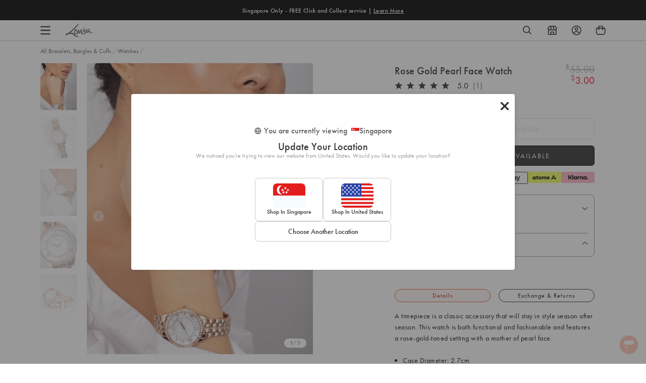

--- FILE ---
content_type: text/css
request_url: https://www.lovisa.sg/cdn/shop/t/819/assets/theme.css?v=2650539625274203611768448937
body_size: 90234
content:
@charset "UTF-8";@keyframes appear{0%{opacity:0;transform:translateY(10%)}to{opacity:1;transform:translateY(0)}}.slick-slider{position:relative;display:block;box-sizing:border-box;-webkit-touch-callout:none;-webkit-user-select:none;-khtml-user-select:none;-moz-user-select:none;-ms-user-select:none;user-select:none;-ms-touch-action:pan-y;touch-action:pan-y;-webkit-tap-highlight-color:transparent}.slick-list{position:relative;overflow:hidden;display:block;margin:0;padding:0}.slick-list:focus{outline:none}.slick-list.dragging{cursor:pointer;cursor:hand}.slick-slider .slick-track,.slick-slider .slick-list{-webkit-transform:translate3d(0,0,0);-moz-transform:translate3d(0,0,0);-ms-transform:translate3d(0,0,0);-o-transform:translate3d(0,0,0);transform:translateZ(0)}.slick-track{position:relative;left:0;top:0;display:block;margin-left:auto;margin-right:auto}.slick-track:before,.slick-track:after{content:"";display:table}.slick-track:after{clear:both}.slick-loading .slick-track{visibility:hidden}.slick-slide{float:left;height:100%;min-height:1px;display:none}[dir=rtl] .slick-slide{float:right}.slick-slide img{display:block}.slick-slide.slick-loading img{display:none}.slick-slide.dragging img{pointer-events:none}.slick-initialized .slick-slide{display:block}.slick-loading .slick-slide{visibility:hidden}.slick-vertical .slick-slide{display:block;height:auto;border:1px solid transparent}.slick-arrow.slick-hidden{display:none}.mfp-bg{position:fixed;z-index:1042;top:0;left:0;overflow:hidden;width:100%;height:100%;background:#0b0b0b;opacity:.8}.mfp-wrap{position:fixed;z-index:1043;top:0;left:0;width:100%;height:100%;outline:none!important;-webkit-backface-visibility:hidden}.mfp-container{position:absolute;top:0;left:0;box-sizing:border-box;width:100%;height:100%;padding:0 8px;text-align:center}.mfp-container:before{content:"";display:inline-block;height:100%;vertical-align:middle}.mfp-align-top .mfp-container:before{display:none}.mfp-content{position:relative;z-index:1045;display:inline-block;vertical-align:middle;margin:0 auto;text-align:left}.mfp-inline-holder .mfp-content,.mfp-ajax-holder .mfp-content{width:100%;cursor:auto}.mfp-ajax-cur{cursor:progress}.mfp-zoom-out-cur,.mfp-zoom-out-cur .mfp-image-holder .mfp-close{cursor:-moz-zoom-out;cursor:-webkit-zoom-out;cursor:zoom-out}.mfp-zoom{cursor:pointer;cursor:-webkit-zoom-in;cursor:-moz-zoom-in;cursor:zoom-in}.mfp-auto-cursor .mfp-content{cursor:auto}.mfp-close,.mfp-arrow,.mfp-preloader,.mfp-counter{-webkit-user-select:none;-moz-user-select:none;user-select:none}.mfp-loading.mfp-figure{display:none}.mfp-hide{display:none!important}.mfp-preloader{position:absolute;z-index:1044;top:50%;right:8px;left:8px;width:auto;margin-top:-.8em;color:#ccc;text-align:center}.mfp-preloader a{color:#ccc}.mfp-preloader a:hover{color:#fff}.mfp-s-ready .mfp-preloader,.mfp-s-error .mfp-content{display:none}button.mfp-close,button.mfp-arrow{z-index:1046;display:block;overflow:visible;padding:0;border:0;cursor:pointer;background:transparent;-webkit-appearance:none;outline:none;box-shadow:none;touch-action:manipulation}button::-moz-focus-inner{padding:0;border:0}.mfp-close{position:absolute;top:0;right:0;width:44px;height:44px;padding:0 0 18px 10px;line-height:44px;text-decoration:none;text-align:center;opacity:.65;color:#fff;font-style:normal;font-size:28px;font-family:Arial,Baskerville,monospace}.mfp-close:hover,.mfp-close:focus{opacity:1}.mfp-close:active{top:1px}.mfp-close-btn-in .mfp-close{color:#333}.mfp-image-holder .mfp-close,.mfp-iframe-holder .mfp-close{color:#fff;right:-6px;text-align:right;padding-right:6px;width:100%}.mfp-counter{position:absolute;top:0;right:0;color:#ccc;font-size:12px;line-height:18px;white-space:nowrap}.mfp-arrow{position:absolute;top:50%;width:90px;height:110px;margin:-55px 0 0;padding:0;opacity:.65;-webkit-tap-highlight-color:transparent}.mfp-arrow:active{margin-top:-54px}.mfp-arrow:hover,.mfp-arrow:focus{opacity:1}.mfp-arrow:before,.mfp-arrow:after{content:"";position:absolute;top:0;left:0;display:block;width:0;height:0;margin-top:35px;margin-left:35px;border:medium inset transparent}.mfp-arrow:after{top:8px;border-top-width:13px;border-bottom-width:13px}.mfp-arrow:before{border-top-width:21px;border-bottom-width:21px;opacity:.7}.mfp-arrow-left{left:0}.mfp-arrow-left:after{border-right:17px solid #ffffff;margin-left:31px}.mfp-arrow-left:before{margin-left:25px;border-right:27px solid #3f3f3f}.mfp-arrow-right{right:0}.mfp-arrow-right:after{border-left:17px solid #ffffff;margin-left:39px}.mfp-arrow-right:before{border-left:27px solid #3f3f3f}.mfp-iframe-holder{padding-top:40px;padding-bottom:40px}.mfp-iframe-holder .mfp-content{line-height:0;width:100%;max-width:900px}.mfp-iframe-holder .mfp-close{top:-40px}.mfp-iframe-scaler{width:100%;height:0;overflow:hidden;padding-top:56.25%}.mfp-iframe-scaler iframe{position:absolute;top:0;left:0;display:block;width:100%;height:100%;box-shadow:0 0 8px #0009;background:#000}img.mfp-img{width:auto;max-width:100%;height:auto;display:block;line-height:0;box-sizing:border-box;padding:40px 0;margin:0 auto}.mfp-figure{line-height:0}.mfp-figure:after{content:"";position:absolute;z-index:-1;top:40px;right:0;bottom:40px;left:0;display:block;width:auto;height:auto;box-shadow:0 0 8px #0009;background:#444}.mfp-figure small{color:#bdbdbd;display:block;font-size:12px;line-height:14px}.mfp-figure figure{margin:0}.mfp-bottom-bar{position:absolute;top:100%;left:0;width:100%;margin-top:-36px;cursor:auto}.mfp-title{text-align:left;line-height:18px;color:#f3f3f3;word-wrap:break-word;padding-right:36px}.mfp-image-holder .mfp-content{max-width:100%}.mfp-gallery .mfp-image-holder .mfp-figure{cursor:pointer}@media screen and (max-width: 800px) and (orientation: landscape),screen and (max-height: 300px){.mfp-img-mobile .mfp-image-holder{padding-left:0;padding-right:0}.mfp-img-mobile img.mfp-img{padding:0}.mfp-img-mobile .mfp-figure:after{top:0;bottom:0}.mfp-img-mobile .mfp-figure small{display:inline;margin-left:5px}.mfp-img-mobile .mfp-bottom-bar{position:fixed;top:auto;bottom:0;box-sizing:border-box;margin:0;padding:3px 5px;background:#0009}.mfp-img-mobile .mfp-bottom-bar:empty{padding:0}.mfp-img-mobile .mfp-counter{right:5px;top:3px}.mfp-img-mobile .mfp-close{position:fixed;top:0;right:0;width:35px;height:35px;padding:0;line-height:35px;background:#0009;text-align:center}}@media all and (max-width: 900px){.mfp-arrow{-webkit-transform:scale(.75);transform:scale(.75)}.mfp-arrow-left{-webkit-transform-origin:0;transform-origin:0}.mfp-arrow-right{-webkit-transform-origin:100%;transform-origin:100%}.mfp-container{padding-left:6px;padding-right:6px}}@keyframes drift-fadeZoomIn{0%{transform:scale(1.5);opacity:0}to{transform:scale(1);opacity:1}}@keyframes drift-fadeZoomOut{0%{transform:scale(1);opacity:1}15%{transform:scale(1.1);opacity:1}to{transform:scale(.5);opacity:0}}@keyframes drift-loader-rotate{0%{transform:translate(-50%,-50%) rotate(0)}50%{transform:translate(-50%,-50%) rotate(-180deg)}to{transform:translate(-50%,-50%) rotate(-360deg)}}@keyframes drift-loader-before{0%{transform:scale(1)}10%{transform:scale(1.2) translate(6px)}25%{transform:scale(1.3) translate(8px)}40%{transform:scale(1.2) translate(6px)}50%{transform:scale(1)}60%{transform:scale(.8) translate(6px)}75%{transform:scale(.7) translate(8px)}90%{transform:scale(.8) translate(6px)}to{transform:scale(1)}}@keyframes drift-loader-after{0%{transform:scale(1)}10%{transform:scale(1.2) translate(-6px)}25%{transform:scale(1.3) translate(-8px)}40%{transform:scale(1.2) translate(-6px)}50%{transform:scale(1)}60%{transform:scale(.8) translate(-6px)}75%{transform:scale(.7) translate(-8px)}90%{transform:scale(.8) translate(-6px)}to{transform:scale(1)}}@-webkit-keyframes drift-fadeZoomIn{0%{-webkit-transform:scale(1.5);opacity:0}to{-webkit-transform:scale(1);opacity:1}}@-webkit-keyframes drift-fadeZoomOut{0%{-webkit-transform:scale(1);opacity:1}15%{-webkit-transform:scale(1.1);opacity:1}to{-webkit-transform:scale(.5);opacity:0}}@-webkit-keyframes drift-loader-rotate{0%{-webkit-transform:translate(-50%,-50%) rotate(0)}50%{-webkit-transform:translate(-50%,-50%) rotate(-180deg)}to{-webkit-transform:translate(-50%,-50%) rotate(-360deg)}}@-webkit-keyframes drift-loader-before{0%{-webkit-transform:scale(1)}10%{-webkit-transform:scale(1.2) translateX(6px)}25%{-webkit-transform:scale(1.3) translateX(8px)}40%{-webkit-transform:scale(1.2) translateX(6px)}50%{-webkit-transform:scale(1)}60%{-webkit-transform:scale(.8) translateX(6px)}75%{-webkit-transform:scale(.7) translateX(8px)}90%{-webkit-transform:scale(.8) translateX(6px)}to{-webkit-transform:scale(1)}}@-webkit-keyframes drift-loader-after{0%{-webkit-transform:scale(1)}10%{-webkit-transform:scale(1.2) translateX(-6px)}25%{-webkit-transform:scale(1.3) translateX(-8px)}40%{-webkit-transform:scale(1.2) translateX(-6px)}50%{-webkit-transform:scale(1)}60%{-webkit-transform:scale(.8) translateX(-6px)}75%{-webkit-transform:scale(.7) translateX(-8px)}90%{-webkit-transform:scale(.8) translateX(-6px)}to{-webkit-transform:scale(1)}}.drift-zoom-pane{background:#00000080;transform:translateZ(0);-webkit-transform:translate3d(0,0,0)}.drift-zoom-pane.drift-opening{animation:drift-fadeZoomIn .18s ease-out;-webkit-animation:drift-fadezoomin .18s ease-out}.drift-zoom-pane.drift-closing{animation:drift-fadeZoomOut .21s ease-in;-webkit-animation:drift-fadezoomout .21s ease-in}.drift-zoom-pane.drift-inline{position:absolute;width:150px;height:150px;border-radius:75px;box-shadow:0 6px 18px #0000004d}.drift-loading .drift-zoom-pane-loader{position:absolute;top:50%;left:50%;display:block;width:66px;height:20px;transform:translate(-50%,-50%);-webkit-transform:translate(-50%,-50%);animation:drift-loader-rotate 1.8s infinite linear;-webkit-animation:drift-loader-rotate 1.8s infinite linear}.drift-zoom-pane-loader:before,.drift-zoom-pane-loader:after{content:"";position:absolute;top:50%;display:block;width:20px;height:20px;margin-top:-10px;border-radius:20px;background:#ffffffe6}.drift-zoom-pane-loader:before{left:0;animation:drift-loader-before 1.8s infinite linear;-webkit-animation:drift-loader-before 1.8s infinite linear}.drift-zoom-pane-loader:after{right:0;animation:drift-loader-after 1.8s infinite linear;-webkit-animation:drift-loader-after 1.8s infinite linear;animation-delay:-.9s;-webkit-animation-delay:-.9s}.drift-bounding-box{background-color:#0006}/*! normalize.css v7.0.0 | MIT License | github.com/necolas/normalize.css */html{line-height:1.15;-ms-text-size-adjust:100%;-webkit-text-size-adjust:100%}body{margin:0}article,aside,footer,header,nav,section{display:block}h1,#piercing-overview .aftercare-heading,#piercing-aftercare .aftercare-heading,#piercing-studio .aftercare-heading{font-size:2em;margin:.67em 0}figcaption,figure,main{display:block}figure{margin:1em 40px}hr{box-sizing:content-box;height:0;overflow:visible}pre{font-family:monospace,monospace;font-size:1em}a{background-color:transparent;-webkit-text-decoration-skip:objects}abbr[title]{border-bottom:none;text-decoration:underline;text-decoration:underline dotted}b,strong{font-weight:inherit}b,strong{font-weight:bolder}code,kbd,samp{font-family:monospace,monospace;font-size:1em}dfn{font-style:italic}mark{background-color:transparent;font-weight:700;color:#000}small{font-size:80%}sub,sup{font-size:75%;line-height:0;position:relative;vertical-align:baseline}sub{bottom:-.25em}sup{top:-.5em}audio,video{display:inline-block}audio:not([controls]){display:none;height:0}img{border-style:none;display:block}svg:not(:root){overflow:hidden}button,input,optgroup,select,textarea{font-family:sans-serif;font-size:100%;line-height:1.15;margin:0}button,input{overflow:visible}button,select{text-transform:none}button,html [type=button],[type=reset],[type=submit]{-webkit-appearance:button}button::-moz-focus-inner,[type=button]::-moz-focus-inner,[type=reset]::-moz-focus-inner,[type=submit]::-moz-focus-inner{border-style:none;padding:0}button:-moz-focusring,[type=button]:-moz-focusring,[type=reset]:-moz-focusring,[type=submit]:-moz-focusring{outline:1px dotted ButtonText}fieldset{padding:.35em .75em .625em}legend{box-sizing:border-box;color:inherit;display:table;max-width:100%;padding:0;white-space:normal}progress{display:inline-block;vertical-align:baseline}textarea{overflow:auto}[type=checkbox],[type=radio]{box-sizing:border-box;padding:0}[type=number]::-webkit-inner-spin-button,[type=number]::-webkit-outer-spin-button{height:auto}[type=search]{-webkit-appearance:textfield;outline-offset:-2px}[type=search]::-webkit-search-cancel-button,[type=search]::-webkit-search-decoration{-webkit-appearance:none}::-webkit-file-upload-button{-webkit-appearance:button;font:inherit}details,menu{display:block}summary{display:list-item}canvas{display:inline-block}template{display:none}[hidden]{display:none}body[data-currency-symbol=MYR] .collection-specific-banner__heading{margin-bottom:4px}body[data-currency-symbol=MYR] .collection-specific-banner__heading sup{top:-1em}@media only screen and (min-width: 768px){body[data-currency-symbol=MYR] .collection-specific-banner__heading sup{font-size:18px}}@media only screen and (max-width: 989px){body[data-currency-symbol=MYR] .collection-specific-banner__heading sup{font-size:12px}}body[data-currency-symbol=MYR] .multibuy-cart-item__details-offer-title sup{font-size:10px;top:-.6em}body[data-currency-symbol=MYR] span.total-price-value sup{font-size:9.5px;top:-.6em}body[data-currency-symbol=MYR] .product-card .product-card__price sup{font-size:9px;top:-.6em}@media only screen and (min-width: 768px){body[data-currency-symbol=MYR] .product__price sup{font-size:12px;top:-.7em}}@media only screen and (max-width: 989px){body[data-currency-symbol=MYR] .product__price sup{font-size:10px;top:-.6em}}*,*:before,*:after{box-sizing:border-box}body,input,textarea,button,select{-webkit-font-smoothing:antialiased;-webkit-text-size-adjust:100%}a:focus{color:inherit}img{max-width:100%}form{margin:0}@media only screen and (max-width: 989px){input,textarea,select{font-size:16px}}button,input[type=submit],label[for]{cursor:pointer}optgroup{font-weight:600}option{color:var(--color-body-text);background-color:var(--color-body)}[tabindex="-1"]:focus{outline:none}a,button,[role=button],input,label,select,textarea{touch-action:manipulation}body,html{color:var(--color-body-text);background-color:var(--color-body);font-family:futura-pt,futura,sans-serif;font-size:16px;font-weight:400;line-height:1.4;text-rendering:optimizeLegibility;-webkit-font-smoothing:antialiased;-moz-osx-font-smoothing:grayscale}@media only screen and (max-width: 767px){body,html{font-size:14px}}button,input,optgroup,select,textarea{font-family:futura-pt,futura,sans-serif;font-size:inherit;font-weight:inherit}b,strong{font-weight:500}.sale-price-text-color,span[data-product-original-price]{margin-right:5px;color:var(--color-sale-text)}s[data-compare-price]{color:var(--color-body-text-light)}.feature-heading{font-size:1.3em;font-family:futura-pt,futura,sans-serif;font-style:normal;line-height:1.2;font-weight:400;text-transform:none;letter-spacing:0}@media only screen and (min-width: 768px){.feature-heading{font-size:2.4em}}.feature-heading:first-child{margin-top:0}.h1,h1,#piercing-overview .aftercare-heading,#piercing-aftercare .aftercare-heading,#piercing-studio .aftercare-heading{font-size:1.9em;font-family:futura-pt,futura,sans-serif;font-weight:400;line-height:1.2;text-transform:none;letter-spacing:0;font-style:normal}@media only screen and (min-width: 990px){.h1,h1,#piercing-overview .aftercare-heading,#piercing-aftercare .aftercare-heading,#piercing-studio .aftercare-heading{font-size:2.5em}}.h1:first-child,h1:first-child,#piercing-overview .aftercare-heading:first-child,#piercing-aftercare .aftercare-heading:first-child,#piercing-studio .aftercare-heading:first-child{margin-top:0}.template-collection .banner__title h1,.template-collection .banner__title #piercing-overview .aftercare-heading,#piercing-overview .template-collection .banner__title .aftercare-heading,.template-collection .banner__title #piercing-aftercare .aftercare-heading,#piercing-aftercare .template-collection .banner__title .aftercare-heading,.template-collection .banner__title #piercing-studio .aftercare-heading,#piercing-studio .template-collection .banner__title .aftercare-heading,.h2,h2{font-size:1.5em;font-family:futura-pt,futura,sans-serif;font-weight:400;line-height:1;text-transform:none;letter-spacing:0;font-style:normal}@media only screen and (min-width: 990px){.template-collection .banner__title h1,.template-collection .banner__title #piercing-overview .aftercare-heading,#piercing-overview .template-collection .banner__title .aftercare-heading,.template-collection .banner__title #piercing-aftercare .aftercare-heading,#piercing-aftercare .template-collection .banner__title .aftercare-heading,.template-collection .banner__title #piercing-studio .aftercare-heading,#piercing-studio .template-collection .banner__title .aftercare-heading,.h2,h2{font-size:2em}}.template-collection .banner__title h1:first-child,.template-collection .banner__title #piercing-overview .aftercare-heading:first-child,#piercing-overview .template-collection .banner__title .aftercare-heading:first-child,.template-collection .banner__title #piercing-aftercare .aftercare-heading:first-child,#piercing-aftercare .template-collection .banner__title .aftercare-heading:first-child,.template-collection .banner__title #piercing-studio .aftercare-heading:first-child,#piercing-studio .template-collection .banner__title .aftercare-heading:first-child,.h2:first-child,h2:first-child{margin-top:0}.h3,h3{font-size:1.5em;font-family:futura-pt,futura,sans-serif;font-weight:400;line-height:1;text-transform:none;letter-spacing:0;font-style:normal}@media only screen and (min-width: 990px){.h3,h3{font-size:1.7em}}.h3:first-child,h3:first-child{margin-top:0}.h4,h4{font-size:1.3em;font-family:futura-pt,futura,sans-serif;font-weight:400;line-height:1.4;text-transform:none;letter-spacing:0;font-style:normal}@media only screen and (min-width: 990px){.h4,h4{font-size:1.5em}}.h4:first-child,h4:first-child{margin-top:0}.h5,h5{font-size:1.2em;font-family:futura-pt,futura,sans-serif;font-weight:400;line-height:1;text-transform:none;letter-spacing:0;font-style:normal;color:var(--color-body-text)}@media only screen and (min-width: 990px){.h5,h5{font-size:1.1em}}.h5:first-child,h5:first-child{margin-top:0}.h6,h6{font-size:1em;font-family:futura-pt,futura,sans-serif;font-weight:400;line-height:1.4;text-transform:uppercase;letter-spacing:0;font-style:normal;color:var(--color-body-text-light)}@media only screen and (min-width: 990px){.h6,h6{font-size:1em}}.font--feature-heading,.font--heading,.font--body{font-family:futura-pt,futura,sans-serif}table th{font-size:1em;font-family:futura-pt,futura,sans-serif;font-weight:500}.small{font-size:.85rem}p{margin:0 0 1rem}ul,ol{padding-start:0;margin:0 0 1rem;padding:0}li{margin-bottom:.8rem}.unstyled-list{padding-start:0;list-style:none;margin-left:0;padding:0}blockquote{margin:0;color:var(--color-body-text-light);margin:0 0 1rem;padding:0 40px;background-image:var(--icon-quote-left);background-repeat:no-repeat;background-position:0 0}.fancy-text:after,.template-blog h1:after,.template-blog #piercing-overview .aftercare-heading:after,#piercing-overview .template-blog .aftercare-heading:after,.template-blog #piercing-aftercare .aftercare-heading:after,#piercing-aftercare .template-blog .aftercare-heading:after,.template-blog #piercing-studio .aftercare-heading:after,#piercing-studio .template-blog .aftercare-heading:after,.shop-insta h1:after,.shop-insta #piercing-overview .aftercare-heading:after,#piercing-overview .shop-insta .aftercare-heading:after,.shop-insta #piercing-aftercare .aftercare-heading:after,#piercing-aftercare .shop-insta .aftercare-heading:after,.shop-insta #piercing-studio .aftercare-heading:after,#piercing-studio .shop-insta .aftercare-heading:after{content:"";display:block;width:50px;margin:15px auto 0;border-top:1px solid #525252}.title--underlined{border-bottom:1px solid currentColor;padding-bottom:20px}.section__title{text-align:center}.section__title h2{position:relative;display:inline-block;font-size:28px;font-family:futura-pt,futura,sans-serif;margin-bottom:60px}@media only screen and (max-width: 989px){.section__title h2{margin-bottom:35px}}.clearfix{zoom:1}.clearfix:after{content:"";display:table;clear:both}.sr-only,.visually-hidden{position:absolute!important;overflow:hidden;clip:rect(0 0 0 0);height:1px;width:1px;margin:-1px;padding:0;border:0}.js-focus-hidden:focus:not(:focus-visible){outline:none}.label-hidden{position:absolute!important;overflow:hidden;clip:rect(0 0 0 0);height:1px;width:1px;margin:-1px;padding:0;border:0}.no-placeholder .label-hidden,.visually-shown{position:inherit!important;overflow:auto;clip:auto;width:auto;height:auto;margin:0}.no-js:not(html){display:none}.no-js .no-js:not(html){display:block}.no-js .js{display:none}.supports-no-cookies:not(html){display:none}.supports-no-cookies .supports-no-cookies:not(html){display:block}.supports-no-cookies .supports-cookies{display:none}.skip-link{text-decoration:underline!important}.skip-link:focus{position:absolute!important;overflow:auto;clip:auto;width:auto;height:auto;margin:0;color:var(--color-body-text);background-color:var(--color-body);z-index:10000;padding:20px;transition:none}.responsive-video{position:relative;width:100%;padding-bottom:56.25%}.responsive-video video,.responsive-video iframe{position:absolute;top:0;left:0;width:100%;height:100%}.acsb-skip-link{text-decoration:underline!important}.align-start{align-items:flex-start}.align-center{align-items:center}.align-end{align-items:flex-end}.align-stretch{align-items:stretch}.align-baseline{align-items:baseline}.justify-start{justify-content:flex-start}.justify-center{justify-content:center}.justify-around{justify-content:space-around}.justify-between{justify-content:space-between}.justify-end{justify-content:flex-end}@media only screen and (min-width: 768px){.desktop-align-start{align-items:flex-start}.desktop-align-center{align-items:center}.desktop-align-end{align-items:flex-end}.desktop-align-stretch{align-items:stretch}.desktop-align-baseline{align-items:baseline}.desktop-justify-start{justify-content:flex-start}.desktop-justify-center{justify-content:center}.desktop-justify-end{justify-content:flex-end}}.text-light{color:var(--color-body-text-light)}.lazyload,.lazyloading{opacity:0;visibility:hidden}.lazyloaded{opacity:1;visibility:visible;transition:opacity .2s}.theme-editor__warning{padding:10px;font-size:14px;font-family:Courier New,Courier,monospace;text-align:center;color:#7d212180;border:1px solid rgba(255,177,177,.5);background-color:#ffb1b14d}div#tapcart-web-banner{z-index:2!important}.sc-ft-popup-h:not(.collapsed){display:none!important}.mobile-only-block{display:none}@media only screen and (max-width: 767px){.mobile-only-block{display:block}}.desktop-only-block{display:block}@media only screen and (max-width: 767px){.desktop-only-block{display:none}}.grid{zoom:1;list-style:none;padding:0;margin:0 0 0 -40px}.grid:after{content:"";display:table;clear:both}.grid--flex{display:flex;flex-wrap:wrap}.grid--flex--center{justify-content:center}.grid--compressed{margin-left:-10px}.grid--compressed .grid__item{padding-left:10px}.grid__item{float:left;padding-left:40px;width:100%}.grid__item[class*=--push]{position:relative}.small-padding{padding-left:10px}.grid--rev{direction:rtl;text-align:left}.grid--rev>.grid__item{direction:ltr;text-align:left;float:right}.grid--separator{position:relative}@media only screen and (min-width: 990px){.grid--separator:before{content:"";position:absolute;top:0;left:calc(50% + 20px);display:block;width:1px;height:100%;background:var(--color-border)}}.one-whole{width:100%}.one-half{width:50%}.one-third{width:33.3333333333%}.two-thirds{width:66.6666666667%}.one-quarter{width:25%}.two-quarters{width:50%}.three-quarters{width:75%}.one-fifth{width:20%}.two-fifths{width:40%}.three-fifths{width:60%}.four-fifths{width:80%}.one-sixth{width:16.6666666667%}.two-sixths{width:33.3333333333%}.three-sixths{width:50%}.four-sixths{width:66.6666666667%}.five-sixths{width:83.3333333333%}.one-eighth{width:12.5%}.two-eighths{width:25%}.three-eighths{width:37.5%}.four-eighths{width:50%}.five-eighths{width:62.5%}.six-eighths{width:75%}.seven-eighths{width:87.5%}.one-tenth{width:10%}.two-tenths{width:20%}.three-tenths{width:30%}.four-tenths{width:40%}.five-tenths{width:50%}.six-tenths{width:60%}.seven-tenths{width:70%}.eight-tenths{width:80%}.nine-tenths{width:90%}.one-twelfth{width:8.3333333333%}.two-twelfths{width:16.6666666667%}.three-twelfths{width:25%}.four-twelfths{width:33.3333333333%}.five-twelfths{width:41.6666666667%}.six-twelfths{width:50%}.seven-twelfths{width:58.3333333333%}.eight-twelfths{width:66.6666666667%}.nine-twelfths{width:75%}.ten-twelfths{width:83.3333333333%}.eleven-twelfths{width:91.6666666667%}.show{display:block!important}.hide{display:none!important}.ignore-flex{position:absolute}.include-flex{position:static}.text-left{text-align:left!important}.text-right{text-align:right!important}.text-center{text-align:center!important}.display-none{display:none}.display-inline{display:inline}.display-inline-block{display:inline-block}.display-block{display:block}.display-table{display:table}.display-table-row{display:table-row}.display-table-cell{display:table-cell}.display-flex{display:flex}.display-inline-flex{display:inline-flex}.m-t-0{margin-top:0}.m-t-xxs{margin-top:10px}.m-t-xs,.blog__tags,.blog-header .page-width{margin-top:20px}.m-t-sm{margin-top:40px}.m-t-md,.template-blog h1,.template-blog #piercing-overview .aftercare-heading,#piercing-overview .template-blog .aftercare-heading,.template-blog #piercing-aftercare .aftercare-heading,#piercing-aftercare .template-blog .aftercare-heading,.template-blog #piercing-studio .aftercare-heading,#piercing-studio .template-blog .aftercare-heading{margin-top:60px}.m-t-lg{margin-top:80px}.m-b-0{margin-bottom:0}.m-b-xxs,.article-card__date,.article-card__title{margin-bottom:10px}.m-b-xs{margin-bottom:20px}.m-b-sm{margin-bottom:40px}.m-b-md{margin-bottom:60px}.m-b-lg{margin-bottom:80px}.m-y-0{margin-top:0;margin-bottom:0}.m-y-xs{margin-top:20px;margin-bottom:20px}.m-y-sm{margin-top:40px;margin-bottom:40px}.m-y-md{margin-top:60px;margin-bottom:60px}.m-y-lg{margin-top:80px;margin-bottom:80px}.m-x-auto{margin-left:auto;margin-right:auto}.m-x-0{margin-left:0;margin-right:0}.m-x-xs{margin-left:20px;margin-right:20px}.m-x-sm{margin-left:40px;margin-right:40px}.m-x-md{margin-left:60px;margin-right:60px}.m-x-lg{margin-left:80px;margin-right:80px}.m-a-0{margin:0}.m-a-xs{margin:20px}.m-a-sm{margin:40px}.m-a-md{margin:60px}.m-a-lg{margin:80px}.p-t-0{padding-top:0}.p-t-xs{padding-top:20px}.p-t-sm{padding-top:40px}.p-t-md{padding-top:60px}.p-t-lg{padding-top:80px}.p-b-0{padding-bottom:0}.p-b-xs{padding-bottom:20px}.p-b-sm{padding-bottom:40px}.p-b-md{padding-bottom:60px}.p-b-lg{padding-bottom:80px}.p-y-0{padding-top:0;padding-bottom:0}.p-y-xs{padding-top:20px;padding-bottom:20px}.p-y-sm{padding-top:40px;padding-bottom:40px}.p-y-md{padding-top:60px;padding-bottom:60px}.p-y-lg{padding-top:80px;padding-bottom:80px}.p-x-0{padding-left:0;padding-right:0}.p-x-xs{padding-left:40px;padding-right:20px}.p-x-sm{padding-left:40px;padding-right:40px}.p-x-md{padding-left:60px;padding-right:60px}.p-x-lg{padding-left:80px;padding-right:80px}.p-a-0{padding:0}.p-a-xs{padding:20px}.p-a-sm{padding:40px}.p-a-md{padding:60px}.p-a-lg{padding:80px}.hidden{display:none}.full-width{position:relative;left:50%;right:50%;width:100vw;margin-left:-50vw;margin-right:-50vw}@media only screen and (max-width: 479px){.xsmall--one-whole{width:100%}.xsmall--one-half{width:50%}.xsmall--one-third{width:33.3333333333%}.xsmall--two-thirds{width:66.6666666667%}.xsmall--one-quarter{width:25%}.xsmall--two-quarters{width:50%}.xsmall--three-quarters{width:75%}.xsmall--one-fifth{width:20%}.xsmall--two-fifths{width:40%}.xsmall--three-fifths{width:60%}.xsmall--four-fifths{width:80%}.xsmall--one-sixth{width:16.6666666667%}.xsmall--two-sixths{width:33.3333333333%}.xsmall--three-sixths{width:50%}.xsmall--four-sixths{width:66.6666666667%}.xsmall--five-sixths{width:83.3333333333%}.xsmall--one-eighth{width:12.5%}.xsmall--two-eighths{width:25%}.xsmall--three-eighths{width:37.5%}.xsmall--four-eighths{width:50%}.xsmall--five-eighths{width:62.5%}.xsmall--six-eighths{width:75%}.xsmall--seven-eighths{width:87.5%}.xsmall--one-tenth{width:10%}.xsmall--two-tenths{width:20%}.xsmall--three-tenths{width:30%}.xsmall--four-tenths{width:40%}.xsmall--five-tenths{width:50%}.xsmall--six-tenths{width:60%}.xsmall--seven-tenths{width:70%}.xsmall--eight-tenths{width:80%}.xsmall--nine-tenths{width:90%}.xsmall--one-twelfth{width:8.3333333333%}.xsmall--two-twelfths{width:16.6666666667%}.xsmall--three-twelfths{width:25%}.xsmall--four-twelfths{width:33.3333333333%}.xsmall--five-twelfths{width:41.6666666667%}.xsmall--six-twelfths{width:50%}.xsmall--seven-twelfths{width:58.3333333333%}.xsmall--eight-twelfths{width:66.6666666667%}.xsmall--nine-twelfths{width:75%}.xsmall--ten-twelfths{width:83.3333333333%}.xsmall--eleven-twelfths{width:91.6666666667%}.grid--uniform .xsmall--one-half:nth-child(odd),.grid--uniform .xsmall--one-third:nth-child(3n+1),.grid--uniform .xsmall--one-quarter:nth-child(4n+1),.grid--uniform .xsmall--one-fifth:nth-child(5n+1),.grid--uniform .xsmall--one-sixth:nth-child(6n+1),.grid--uniform .xsmall--two-sixths:nth-child(3n+1),.grid--uniform .xsmall--three-sixths:nth-child(odd),.grid--uniform .xsmall--one-eighth:nth-child(8n+1),.grid--uniform .xsmall--two-eighths:nth-child(4n+1),.grid--uniform .xsmall--four-eighths:nth-child(odd),.grid--uniform .xsmall--five-tenths:nth-child(odd),.grid--uniform .xsmall--one-twelfth:nth-child(12n+1),.grid--uniform .xsmall--two-twelfths:nth-child(6n+1),.grid--uniform .xsmall--three-twelfths:nth-child(4n+1),.grid--uniform .xsmall--four-twelfths:nth-child(3n+1),.grid--uniform .xsmall--six-twelfths:nth-child(odd){clear:both}.xsmall--show{display:block!important}.xsmall--hide{display:none!important}.xsmall--ignore-flex{position:absolute}.xsmall--include-flex{position:static}.xsmall--text-left{text-align:left!important}.xsmall--text-right{text-align:right!important}.xsmall--text-center{text-align:center!important}.xsmall--display-none{display:none}.xsmall--display-inline{display:inline}.xsmall--display-inline-block{display:inline-block}.xsmall--display-block{display:block}.xsmall--display-table{display:table}.xsmall--display-table-row{display:table-row}.xsmall--display-table-cell{display:table-cell}.xsmall--display-flex{display:flex}.xsmall--display-inline-flex{display:inline-flex}.xsmall--m-t-0{margin-top:0}.xsmall--m-t-xxs{margin-top:10px}.xsmall--m-t-xs{margin-top:20px}.xsmall--m-t-sm{margin-top:40px}.xsmall--m-t-md{margin-top:60px}.xsmall--m-t-lg{margin-top:80px}.xsmall--m-b-0{margin-bottom:0}.xsmall--m-b-xxs{margin-bottom:10px}.xsmall--m-b-xs{margin-bottom:20px}.xsmall--m-b-sm{margin-bottom:40px}.xsmall--m-b-md{margin-bottom:60px}.xsmall--m-b-lg{margin-bottom:80px}.xsmall--m-y-0{margin-top:0;margin-bottom:0}.xsmall--m-y-xs{margin-top:20px;margin-bottom:20px}.xsmall--m-y-sm{margin-top:40px;margin-bottom:40px}.xsmall--m-y-md{margin-top:60px;margin-bottom:60px}.xsmall--m-y-lg{margin-top:80px;margin-bottom:80px}.xsmall--m-x-auto{margin-left:auto;margin-right:auto}.xsmall--m-x-0{margin-left:0;margin-right:0}.xsmall--m-x-xs{margin-left:20px;margin-right:20px}.xsmall--m-x-sm{margin-left:40px;margin-right:40px}.xsmall--m-x-md{margin-left:60px;margin-right:60px}.xsmall--m-x-lg{margin-left:80px;margin-right:80px}.xsmall--m-a-0{margin:0}.xsmall--m-a-xs{margin:20px}.xsmall--m-a-sm{margin:40px}.xsmall--m-a-md{margin:60px}.xsmall--m-a-lg{margin:80px}.xsmall--p-t-0{padding-top:0}.xsmall--p-t-xs{padding-top:20px}.xsmall--p-t-sm{padding-top:40px}.xsmall--p-t-md{padding-top:60px}.xsmall--p-t-lg{padding-top:80px}.xsmall--p-b-0{padding-bottom:0}.xsmall--p-b-xs{padding-bottom:20px}.xsmall--p-b-sm{padding-bottom:40px}.xsmall--p-b-md{padding-bottom:60px}.xsmall--p-b-lg{padding-bottom:80px}.xsmall--p-y-0{padding-top:0;padding-bottom:0}.xsmall--p-y-xs{padding-top:20px;padding-bottom:20px}.xsmall--p-y-sm{padding-top:40px;padding-bottom:40px}.xsmall--p-y-md{padding-top:60px;padding-bottom:60px}.xsmall--p-y-lg{padding-top:80px;padding-bottom:80px}.xsmall--p-x-0{padding-left:0;padding-right:0}.xsmall--p-x-xs{padding-left:40px;padding-right:20px}.xsmall--p-x-sm{padding-left:40px;padding-right:40px}.xsmall--p-x-md{padding-left:60px;padding-right:60px}.xsmall--p-x-lg{padding-left:80px;padding-right:80px}.xsmall--p-a-0{padding:0}.xsmall--p-a-xs{padding:20px}.xsmall--p-a-sm{padding:40px}.xsmall--p-a-md{padding:60px}.xsmall--p-a-lg{padding:80px}.xsmall--hidden{display:none}.xsmall--full-width{position:relative;left:50%;right:50%;width:100vw;margin-left:-50vw;margin-right:-50vw}}@media only screen and (min-width: 480px) and (max-width: 767px){.small--one-whole{width:100%}.small--one-half{width:50%}.small--one-third{width:33.3333333333%}.small--two-thirds{width:66.6666666667%}.small--one-quarter{width:25%}.small--two-quarters{width:50%}.small--three-quarters{width:75%}.small--one-fifth{width:20%}.small--two-fifths{width:40%}.small--three-fifths{width:60%}.small--four-fifths{width:80%}.small--one-sixth{width:16.6666666667%}.small--two-sixths{width:33.3333333333%}.small--three-sixths{width:50%}.small--four-sixths{width:66.6666666667%}.small--five-sixths{width:83.3333333333%}.small--one-eighth{width:12.5%}.small--two-eighths{width:25%}.small--three-eighths{width:37.5%}.small--four-eighths{width:50%}.small--five-eighths{width:62.5%}.small--six-eighths{width:75%}.small--seven-eighths{width:87.5%}.small--one-tenth{width:10%}.small--two-tenths{width:20%}.small--three-tenths{width:30%}.small--four-tenths{width:40%}.small--five-tenths{width:50%}.small--six-tenths{width:60%}.small--seven-tenths{width:70%}.small--eight-tenths{width:80%}.small--nine-tenths{width:90%}.small--one-twelfth{width:8.3333333333%}.small--two-twelfths{width:16.6666666667%}.small--three-twelfths{width:25%}.small--four-twelfths{width:33.3333333333%}.small--five-twelfths{width:41.6666666667%}.small--six-twelfths{width:50%}.small--seven-twelfths{width:58.3333333333%}.small--eight-twelfths{width:66.6666666667%}.small--nine-twelfths{width:75%}.small--ten-twelfths{width:83.3333333333%}.small--eleven-twelfths{width:91.6666666667%}.grid--uniform .small--one-half:nth-child(odd),.grid--uniform .small--one-third:nth-child(3n+1),.grid--uniform .small--one-quarter:nth-child(4n+1),.grid--uniform .small--one-fifth:nth-child(5n+1),.grid--uniform .small--one-sixth:nth-child(6n+1),.grid--uniform .small--two-sixths:nth-child(3n+1),.grid--uniform .small--three-sixths:nth-child(odd),.grid--uniform .small--one-eighth:nth-child(8n+1),.grid--uniform .small--two-eighths:nth-child(4n+1),.grid--uniform .small--four-eighths:nth-child(odd),.grid--uniform .small--five-tenths:nth-child(odd),.grid--uniform .small--one-twelfth:nth-child(12n+1),.grid--uniform .small--two-twelfths:nth-child(6n+1),.grid--uniform .small--three-twelfths:nth-child(4n+1),.grid--uniform .small--four-twelfths:nth-child(3n+1),.grid--uniform .small--six-twelfths:nth-child(odd){clear:both}.small--show{display:block!important}.small--hide{display:none!important}.small--ignore-flex{position:absolute}.small--include-flex{position:static}.small--text-left{text-align:left!important}.small--text-right{text-align:right!important}.small--text-center{text-align:center!important}.small--display-none{display:none}.small--display-inline{display:inline}.small--display-inline-block{display:inline-block}.small--display-block{display:block}.small--display-table{display:table}.small--display-table-row{display:table-row}.small--display-table-cell{display:table-cell}.small--display-flex{display:flex}.small--display-inline-flex{display:inline-flex}.small--m-t-0{margin-top:0}.small--m-t-xxs{margin-top:10px}.small--m-t-xs{margin-top:20px}.small--m-t-sm{margin-top:40px}.small--m-t-md{margin-top:60px}.small--m-t-lg{margin-top:80px}.small--m-b-0{margin-bottom:0}.small--m-b-xxs{margin-bottom:10px}.small--m-b-xs{margin-bottom:20px}.small--m-b-sm{margin-bottom:40px}.small--m-b-md{margin-bottom:60px}.small--m-b-lg{margin-bottom:80px}.small--m-y-0{margin-top:0;margin-bottom:0}.small--m-y-xs{margin-top:20px;margin-bottom:20px}.small--m-y-sm{margin-top:40px;margin-bottom:40px}.small--m-y-md{margin-top:60px;margin-bottom:60px}.small--m-y-lg{margin-top:80px;margin-bottom:80px}.small--m-x-auto{margin-left:auto;margin-right:auto}.small--m-x-0{margin-left:0;margin-right:0}.small--m-x-xs{margin-left:20px;margin-right:20px}.small--m-x-sm{margin-left:40px;margin-right:40px}.small--m-x-md{margin-left:60px;margin-right:60px}.small--m-x-lg{margin-left:80px;margin-right:80px}.small--m-a-0{margin:0}.small--m-a-xs{margin:20px}.small--m-a-sm{margin:40px}.small--m-a-md{margin:60px}.small--m-a-lg{margin:80px}.small--p-t-0{padding-top:0}.small--p-t-xs{padding-top:20px}.small--p-t-sm{padding-top:40px}.small--p-t-md{padding-top:60px}.small--p-t-lg{padding-top:80px}.small--p-b-0{padding-bottom:0}.small--p-b-xs{padding-bottom:20px}.small--p-b-sm{padding-bottom:40px}.small--p-b-md{padding-bottom:60px}.small--p-b-lg{padding-bottom:80px}.small--p-y-0{padding-top:0;padding-bottom:0}.small--p-y-xs{padding-top:20px;padding-bottom:20px}.small--p-y-sm{padding-top:40px;padding-bottom:40px}.small--p-y-md{padding-top:60px;padding-bottom:60px}.small--p-y-lg{padding-top:80px;padding-bottom:80px}.small--p-x-0{padding-left:0;padding-right:0}.small--p-x-xs{padding-left:40px;padding-right:20px}.small--p-x-sm{padding-left:40px;padding-right:40px}.small--p-x-md{padding-left:60px;padding-right:60px}.small--p-x-lg{padding-left:80px;padding-right:80px}.small--p-a-0{padding:0}.small--p-a-xs{padding:20px}.small--p-a-sm{padding:40px}.small--p-a-md{padding:60px}.small--p-a-lg{padding:80px}.small--hidden{display:none}.small--full-width{position:relative;left:50%;right:50%;width:100vw;margin-left:-50vw;margin-right:-50vw}}@media only screen and (min-width: 480px){.small-up--one-whole{width:100%}.small-up--one-half{width:50%}.small-up--one-third{width:33.3333333333%}.small-up--two-thirds{width:66.6666666667%}.small-up--one-quarter{width:25%}.small-up--two-quarters{width:50%}.small-up--three-quarters{width:75%}.small-up--one-fifth{width:20%}.small-up--two-fifths{width:40%}.small-up--three-fifths{width:60%}.small-up--four-fifths{width:80%}.small-up--one-sixth{width:16.6666666667%}.small-up--two-sixths{width:33.3333333333%}.small-up--three-sixths{width:50%}.small-up--four-sixths{width:66.6666666667%}.small-up--five-sixths{width:83.3333333333%}.small-up--one-eighth{width:12.5%}.small-up--two-eighths{width:25%}.small-up--three-eighths{width:37.5%}.small-up--four-eighths{width:50%}.small-up--five-eighths{width:62.5%}.small-up--six-eighths{width:75%}.small-up--seven-eighths{width:87.5%}.small-up--one-tenth{width:10%}.small-up--two-tenths{width:20%}.small-up--three-tenths{width:30%}.small-up--four-tenths{width:40%}.small-up--five-tenths{width:50%}.small-up--six-tenths{width:60%}.small-up--seven-tenths{width:70%}.small-up--eight-tenths{width:80%}.small-up--nine-tenths{width:90%}.small-up--one-twelfth{width:8.3333333333%}.small-up--two-twelfths{width:16.6666666667%}.small-up--three-twelfths{width:25%}.small-up--four-twelfths{width:33.3333333333%}.small-up--five-twelfths{width:41.6666666667%}.small-up--six-twelfths{width:50%}.small-up--seven-twelfths{width:58.3333333333%}.small-up--eight-twelfths{width:66.6666666667%}.small-up--nine-twelfths{width:75%}.small-up--ten-twelfths{width:83.3333333333%}.small-up--eleven-twelfths{width:91.6666666667%}.grid--uniform .small-up--one-half:nth-child(odd),.grid--uniform .small-up--one-third:nth-child(3n+1),.grid--uniform .small-up--one-quarter:nth-child(4n+1),.grid--uniform .small-up--one-fifth:nth-child(5n+1),.grid--uniform .small-up--one-sixth:nth-child(6n+1),.grid--uniform .small-up--two-sixths:nth-child(3n+1),.grid--uniform .small-up--three-sixths:nth-child(odd),.grid--uniform .small-up--one-eighth:nth-child(8n+1),.grid--uniform .small-up--two-eighths:nth-child(4n+1),.grid--uniform .small-up--four-eighths:nth-child(odd),.grid--uniform .small-up--five-tenths:nth-child(odd),.grid--uniform .small-up--one-twelfth:nth-child(12n+1),.grid--uniform .small-up--two-twelfths:nth-child(6n+1),.grid--uniform .small-up--three-twelfths:nth-child(4n+1),.grid--uniform .small-up--four-twelfths:nth-child(3n+1),.grid--uniform .small-up--six-twelfths:nth-child(odd){clear:both}.small-up--show{display:block!important}.small-up--hide{display:none!important}.small-up--ignore-flex{position:absolute}.small-up--include-flex{position:static}.small-up--text-left{text-align:left!important}.small-up--text-right{text-align:right!important}.small-up--text-center{text-align:center!important}.small-up--display-none{display:none}.small-up--display-inline{display:inline}.small-up--display-inline-block{display:inline-block}.small-up--display-block{display:block}.small-up--display-table{display:table}.small-up--display-table-row{display:table-row}.small-up--display-table-cell{display:table-cell}.small-up--display-flex{display:flex}.small-up--display-inline-flex{display:inline-flex}.small-up--m-t-0{margin-top:0}.small-up--m-t-xxs{margin-top:10px}.small-up--m-t-xs{margin-top:20px}.small-up--m-t-sm{margin-top:40px}.small-up--m-t-md{margin-top:60px}.small-up--m-t-lg{margin-top:80px}.small-up--m-b-0{margin-bottom:0}.small-up--m-b-xxs{margin-bottom:10px}.small-up--m-b-xs{margin-bottom:20px}.small-up--m-b-sm{margin-bottom:40px}.small-up--m-b-md{margin-bottom:60px}.small-up--m-b-lg{margin-bottom:80px}.small-up--m-y-0{margin-top:0;margin-bottom:0}.small-up--m-y-xs{margin-top:20px;margin-bottom:20px}.small-up--m-y-sm{margin-top:40px;margin-bottom:40px}.small-up--m-y-md{margin-top:60px;margin-bottom:60px}.small-up--m-y-lg{margin-top:80px;margin-bottom:80px}.small-up--m-x-auto{margin-left:auto;margin-right:auto}.small-up--m-x-0{margin-left:0;margin-right:0}.small-up--m-x-xs{margin-left:20px;margin-right:20px}.small-up--m-x-sm{margin-left:40px;margin-right:40px}.small-up--m-x-md{margin-left:60px;margin-right:60px}.small-up--m-x-lg{margin-left:80px;margin-right:80px}.small-up--m-a-0{margin:0}.small-up--m-a-xs{margin:20px}.small-up--m-a-sm{margin:40px}.small-up--m-a-md{margin:60px}.small-up--m-a-lg{margin:80px}.small-up--p-t-0{padding-top:0}.small-up--p-t-xs{padding-top:20px}.small-up--p-t-sm{padding-top:40px}.small-up--p-t-md{padding-top:60px}.small-up--p-t-lg{padding-top:80px}.small-up--p-b-0{padding-bottom:0}.small-up--p-b-xs{padding-bottom:20px}.small-up--p-b-sm{padding-bottom:40px}.small-up--p-b-md{padding-bottom:60px}.small-up--p-b-lg{padding-bottom:80px}.small-up--p-y-0{padding-top:0;padding-bottom:0}.small-up--p-y-xs{padding-top:20px;padding-bottom:20px}.small-up--p-y-sm{padding-top:40px;padding-bottom:40px}.small-up--p-y-md{padding-top:60px;padding-bottom:60px}.small-up--p-y-lg{padding-top:80px;padding-bottom:80px}.small-up--p-x-0{padding-left:0;padding-right:0}.small-up--p-x-xs{padding-left:40px;padding-right:20px}.small-up--p-x-sm{padding-left:40px;padding-right:40px}.small-up--p-x-md{padding-left:60px;padding-right:60px}.small-up--p-x-lg{padding-left:80px;padding-right:80px}.small-up--p-a-0{padding:0}.small-up--p-a-xs{padding:20px}.small-up--p-a-sm{padding:40px}.small-up--p-a-md{padding:60px}.small-up--p-a-lg{padding:80px}.small-up--hidden{display:none}.small-up--full-width{position:relative;left:50%;right:50%;width:100vw;margin-left:-50vw;margin-right:-50vw}}@media only screen and (max-width: 767px){.small-down--one-whole{width:100%}.small-down--one-half{width:50%}.small-down--one-third{width:33.3333333333%}.small-down--two-thirds{width:66.6666666667%}.small-down--one-quarter{width:25%}.small-down--two-quarters{width:50%}.small-down--three-quarters{width:75%}.small-down--one-fifth{width:20%}.small-down--two-fifths{width:40%}.small-down--three-fifths{width:60%}.small-down--four-fifths{width:80%}.small-down--one-sixth{width:16.6666666667%}.small-down--two-sixths{width:33.3333333333%}.small-down--three-sixths{width:50%}.small-down--four-sixths{width:66.6666666667%}.small-down--five-sixths{width:83.3333333333%}.small-down--one-eighth{width:12.5%}.small-down--two-eighths{width:25%}.small-down--three-eighths{width:37.5%}.small-down--four-eighths{width:50%}.small-down--five-eighths{width:62.5%}.small-down--six-eighths{width:75%}.small-down--seven-eighths{width:87.5%}.small-down--one-tenth{width:10%}.small-down--two-tenths{width:20%}.small-down--three-tenths{width:30%}.small-down--four-tenths{width:40%}.small-down--five-tenths{width:50%}.small-down--six-tenths{width:60%}.small-down--seven-tenths{width:70%}.small-down--eight-tenths{width:80%}.small-down--nine-tenths{width:90%}.small-down--one-twelfth{width:8.3333333333%}.small-down--two-twelfths{width:16.6666666667%}.small-down--three-twelfths{width:25%}.small-down--four-twelfths{width:33.3333333333%}.small-down--five-twelfths{width:41.6666666667%}.small-down--six-twelfths{width:50%}.small-down--seven-twelfths{width:58.3333333333%}.small-down--eight-twelfths{width:66.6666666667%}.small-down--nine-twelfths{width:75%}.small-down--ten-twelfths{width:83.3333333333%}.small-down--eleven-twelfths{width:91.6666666667%}.grid--uniform .small-down--one-half:nth-child(odd),.grid--uniform .small-down--one-third:nth-child(3n+1),.grid--uniform .small-down--one-quarter:nth-child(4n+1),.grid--uniform .small-down--one-fifth:nth-child(5n+1),.grid--uniform .small-down--one-sixth:nth-child(6n+1),.grid--uniform .small-down--two-sixths:nth-child(3n+1),.grid--uniform .small-down--three-sixths:nth-child(odd),.grid--uniform .small-down--one-eighth:nth-child(8n+1),.grid--uniform .small-down--two-eighths:nth-child(4n+1),.grid--uniform .small-down--four-eighths:nth-child(odd),.grid--uniform .small-down--five-tenths:nth-child(odd),.grid--uniform .small-down--one-twelfth:nth-child(12n+1),.grid--uniform .small-down--two-twelfths:nth-child(6n+1),.grid--uniform .small-down--three-twelfths:nth-child(4n+1),.grid--uniform .small-down--four-twelfths:nth-child(3n+1),.grid--uniform .small-down--six-twelfths:nth-child(odd){clear:both}.small-down--show{display:block!important}.small-down--hide{display:none!important}.small-down--ignore-flex{position:absolute}.small-down--include-flex{position:static}.small-down--text-left{text-align:left!important}.small-down--text-right{text-align:right!important}.small-down--text-center{text-align:center!important}.small-down--display-none{display:none}.small-down--display-inline{display:inline}.small-down--display-inline-block{display:inline-block}.small-down--display-block{display:block}.small-down--display-table{display:table}.small-down--display-table-row{display:table-row}.small-down--display-table-cell{display:table-cell}.small-down--display-flex{display:flex}.small-down--display-inline-flex{display:inline-flex}.small-down--m-t-0{margin-top:0}.small-down--m-t-xxs{margin-top:10px}.small-down--m-t-xs{margin-top:20px}.small-down--m-t-sm{margin-top:40px}.small-down--m-t-md{margin-top:60px}.small-down--m-t-lg{margin-top:80px}.small-down--m-b-0{margin-bottom:0}.small-down--m-b-xxs{margin-bottom:10px}.small-down--m-b-xs{margin-bottom:20px}.small-down--m-b-sm{margin-bottom:40px}.small-down--m-b-md{margin-bottom:60px}.small-down--m-b-lg{margin-bottom:80px}.small-down--m-y-0{margin-top:0;margin-bottom:0}.small-down--m-y-xs{margin-top:20px;margin-bottom:20px}.small-down--m-y-sm{margin-top:40px;margin-bottom:40px}.small-down--m-y-md{margin-top:60px;margin-bottom:60px}.small-down--m-y-lg{margin-top:80px;margin-bottom:80px}.small-down--m-x-auto{margin-left:auto;margin-right:auto}.small-down--m-x-0{margin-left:0;margin-right:0}.small-down--m-x-xs{margin-left:20px;margin-right:20px}.small-down--m-x-sm{margin-left:40px;margin-right:40px}.small-down--m-x-md{margin-left:60px;margin-right:60px}.small-down--m-x-lg{margin-left:80px;margin-right:80px}.small-down--m-a-0{margin:0}.small-down--m-a-xs{margin:20px}.small-down--m-a-sm{margin:40px}.small-down--m-a-md{margin:60px}.small-down--m-a-lg{margin:80px}.small-down--p-t-0{padding-top:0}.small-down--p-t-xs{padding-top:20px}.small-down--p-t-sm{padding-top:40px}.small-down--p-t-md{padding-top:60px}.small-down--p-t-lg{padding-top:80px}.small-down--p-b-0{padding-bottom:0}.small-down--p-b-xs{padding-bottom:20px}.small-down--p-b-sm{padding-bottom:40px}.small-down--p-b-md{padding-bottom:60px}.small-down--p-b-lg{padding-bottom:80px}.small-down--p-y-0{padding-top:0;padding-bottom:0}.small-down--p-y-xs{padding-top:20px;padding-bottom:20px}.small-down--p-y-sm{padding-top:40px;padding-bottom:40px}.small-down--p-y-md{padding-top:60px;padding-bottom:60px}.small-down--p-y-lg{padding-top:80px;padding-bottom:80px}.small-down--p-x-0{padding-left:0;padding-right:0}.small-down--p-x-xs{padding-left:40px;padding-right:20px}.small-down--p-x-sm{padding-left:40px;padding-right:40px}.small-down--p-x-md{padding-left:60px;padding-right:60px}.small-down--p-x-lg{padding-left:80px;padding-right:80px}.small-down--p-a-0{padding:0}.small-down--p-a-xs{padding:20px}.small-down--p-a-sm{padding:40px}.small-down--p-a-md{padding:60px}.small-down--p-a-lg{padding:80px}.small-down--hidden{display:none}.small-down--full-width{position:relative;left:50%;right:50%;width:100vw;margin-left:-50vw;margin-right:-50vw}}@media only screen and (min-width: 768px) and (max-width: 989px){.medium--one-whole{width:100%}.medium--one-half{width:50%}.medium--one-third{width:33.3333333333%}.medium--two-thirds{width:66.6666666667%}.medium--one-quarter{width:25%}.medium--two-quarters{width:50%}.medium--three-quarters{width:75%}.medium--one-fifth{width:20%}.medium--two-fifths{width:40%}.medium--three-fifths{width:60%}.medium--four-fifths{width:80%}.medium--one-sixth{width:16.6666666667%}.medium--two-sixths{width:33.3333333333%}.medium--three-sixths{width:50%}.medium--four-sixths{width:66.6666666667%}.medium--five-sixths{width:83.3333333333%}.medium--one-eighth{width:12.5%}.medium--two-eighths{width:25%}.medium--three-eighths{width:37.5%}.medium--four-eighths{width:50%}.medium--five-eighths{width:62.5%}.medium--six-eighths{width:75%}.medium--seven-eighths{width:87.5%}.medium--one-tenth{width:10%}.medium--two-tenths{width:20%}.medium--three-tenths{width:30%}.medium--four-tenths{width:40%}.medium--five-tenths{width:50%}.medium--six-tenths{width:60%}.medium--seven-tenths{width:70%}.medium--eight-tenths{width:80%}.medium--nine-tenths{width:90%}.medium--one-twelfth{width:8.3333333333%}.medium--two-twelfths{width:16.6666666667%}.medium--three-twelfths{width:25%}.medium--four-twelfths{width:33.3333333333%}.medium--five-twelfths{width:41.6666666667%}.medium--six-twelfths{width:50%}.medium--seven-twelfths{width:58.3333333333%}.medium--eight-twelfths{width:66.6666666667%}.medium--nine-twelfths{width:75%}.medium--ten-twelfths{width:83.3333333333%}.medium--eleven-twelfths{width:91.6666666667%}.grid--uniform .medium--one-half:nth-child(odd),.grid--uniform .medium--one-third:nth-child(3n+1),.grid--uniform .medium--one-quarter:nth-child(4n+1),.grid--uniform .medium--one-fifth:nth-child(5n+1),.grid--uniform .medium--one-sixth:nth-child(6n+1),.grid--uniform .medium--two-sixths:nth-child(3n+1),.grid--uniform .medium--three-sixths:nth-child(odd),.grid--uniform .medium--one-eighth:nth-child(8n+1),.grid--uniform .medium--two-eighths:nth-child(4n+1),.grid--uniform .medium--four-eighths:nth-child(odd),.grid--uniform .medium--five-tenths:nth-child(odd),.grid--uniform .medium--one-twelfth:nth-child(12n+1),.grid--uniform .medium--two-twelfths:nth-child(6n+1),.grid--uniform .medium--three-twelfths:nth-child(4n+1),.grid--uniform .medium--four-twelfths:nth-child(3n+1),.grid--uniform .medium--six-twelfths:nth-child(odd){clear:both}.medium--show{display:block!important}.medium--hide{display:none!important}.medium--ignore-flex{position:absolute}.medium--include-flex{position:static}.medium--text-left{text-align:left!important}.medium--text-right{text-align:right!important}.medium--text-center{text-align:center!important}.medium--display-none{display:none}.medium--display-inline{display:inline}.medium--display-inline-block{display:inline-block}.medium--display-block{display:block}.medium--display-table{display:table}.medium--display-table-row{display:table-row}.medium--display-table-cell{display:table-cell}.medium--display-flex{display:flex}.medium--display-inline-flex{display:inline-flex}.medium--m-t-0{margin-top:0}.medium--m-t-xxs{margin-top:10px}.medium--m-t-xs{margin-top:20px}.medium--m-t-sm{margin-top:40px}.medium--m-t-md{margin-top:60px}.medium--m-t-lg{margin-top:80px}.medium--m-b-0{margin-bottom:0}.medium--m-b-xxs{margin-bottom:10px}.medium--m-b-xs{margin-bottom:20px}.medium--m-b-sm{margin-bottom:40px}.medium--m-b-md{margin-bottom:60px}.medium--m-b-lg{margin-bottom:80px}.medium--m-y-0{margin-top:0;margin-bottom:0}.medium--m-y-xs{margin-top:20px;margin-bottom:20px}.medium--m-y-sm{margin-top:40px;margin-bottom:40px}.medium--m-y-md{margin-top:60px;margin-bottom:60px}.medium--m-y-lg{margin-top:80px;margin-bottom:80px}.medium--m-x-auto{margin-left:auto;margin-right:auto}.medium--m-x-0{margin-left:0;margin-right:0}.medium--m-x-xs{margin-left:20px;margin-right:20px}.medium--m-x-sm{margin-left:40px;margin-right:40px}.medium--m-x-md{margin-left:60px;margin-right:60px}.medium--m-x-lg{margin-left:80px;margin-right:80px}.medium--m-a-0{margin:0}.medium--m-a-xs{margin:20px}.medium--m-a-sm{margin:40px}.medium--m-a-md{margin:60px}.medium--m-a-lg{margin:80px}.medium--p-t-0{padding-top:0}.medium--p-t-xs{padding-top:20px}.medium--p-t-sm{padding-top:40px}.medium--p-t-md{padding-top:60px}.medium--p-t-lg{padding-top:80px}.medium--p-b-0{padding-bottom:0}.medium--p-b-xs{padding-bottom:20px}.medium--p-b-sm{padding-bottom:40px}.medium--p-b-md{padding-bottom:60px}.medium--p-b-lg{padding-bottom:80px}.medium--p-y-0{padding-top:0;padding-bottom:0}.medium--p-y-xs{padding-top:20px;padding-bottom:20px}.medium--p-y-sm{padding-top:40px;padding-bottom:40px}.medium--p-y-md{padding-top:60px;padding-bottom:60px}.medium--p-y-lg{padding-top:80px;padding-bottom:80px}.medium--p-x-0{padding-left:0;padding-right:0}.medium--p-x-xs{padding-left:40px;padding-right:20px}.medium--p-x-sm{padding-left:40px;padding-right:40px}.medium--p-x-md{padding-left:60px;padding-right:60px}.medium--p-x-lg{padding-left:80px;padding-right:80px}.medium--p-a-0{padding:0}.medium--p-a-xs{padding:20px}.medium--p-a-sm{padding:40px}.medium--p-a-md{padding:60px}.medium--p-a-lg{padding:80px}.medium--hidden{display:none}.medium--full-width{position:relative;left:50%;right:50%;width:100vw;margin-left:-50vw;margin-right:-50vw}}@media only screen and (max-width: 989px){.medium-down--one-whole{width:100%}.medium-down--one-half{width:50%}.medium-down--one-third{width:33.3333333333%}.medium-down--two-thirds{width:66.6666666667%}.medium-down--one-quarter{width:25%}.medium-down--two-quarters{width:50%}.medium-down--three-quarters{width:75%}.medium-down--one-fifth{width:20%}.medium-down--two-fifths{width:40%}.medium-down--three-fifths{width:60%}.medium-down--four-fifths{width:80%}.medium-down--one-sixth{width:16.6666666667%}.medium-down--two-sixths{width:33.3333333333%}.medium-down--three-sixths{width:50%}.medium-down--four-sixths{width:66.6666666667%}.medium-down--five-sixths{width:83.3333333333%}.medium-down--one-eighth{width:12.5%}.medium-down--two-eighths{width:25%}.medium-down--three-eighths{width:37.5%}.medium-down--four-eighths{width:50%}.medium-down--five-eighths{width:62.5%}.medium-down--six-eighths{width:75%}.medium-down--seven-eighths{width:87.5%}.medium-down--one-tenth{width:10%}.medium-down--two-tenths{width:20%}.medium-down--three-tenths{width:30%}.medium-down--four-tenths{width:40%}.medium-down--five-tenths{width:50%}.medium-down--six-tenths{width:60%}.medium-down--seven-tenths{width:70%}.medium-down--eight-tenths{width:80%}.medium-down--nine-tenths{width:90%}.medium-down--one-twelfth{width:8.3333333333%}.medium-down--two-twelfths{width:16.6666666667%}.medium-down--three-twelfths{width:25%}.medium-down--four-twelfths{width:33.3333333333%}.medium-down--five-twelfths{width:41.6666666667%}.medium-down--six-twelfths{width:50%}.medium-down--seven-twelfths{width:58.3333333333%}.medium-down--eight-twelfths{width:66.6666666667%}.medium-down--nine-twelfths{width:75%}.medium-down--ten-twelfths{width:83.3333333333%}.medium-down--eleven-twelfths{width:91.6666666667%}.grid--uniform .medium-down--one-half:nth-child(odd),.grid--uniform .medium-down--one-third:nth-child(3n+1),.grid--uniform .medium-down--one-quarter:nth-child(4n+1),.grid--uniform .medium-down--one-fifth:nth-child(5n+1),.grid--uniform .medium-down--one-sixth:nth-child(6n+1),.grid--uniform .medium-down--two-sixths:nth-child(3n+1),.grid--uniform .medium-down--three-sixths:nth-child(odd),.grid--uniform .medium-down--one-eighth:nth-child(8n+1),.grid--uniform .medium-down--two-eighths:nth-child(4n+1),.grid--uniform .medium-down--four-eighths:nth-child(odd),.grid--uniform .medium-down--five-tenths:nth-child(odd),.grid--uniform .medium-down--one-twelfth:nth-child(12n+1),.grid--uniform .medium-down--two-twelfths:nth-child(6n+1),.grid--uniform .medium-down--three-twelfths:nth-child(4n+1),.grid--uniform .medium-down--four-twelfths:nth-child(3n+1),.grid--uniform .medium-down--six-twelfths:nth-child(odd){clear:both}.medium-down--show{display:block!important}.medium-down--hide{display:none!important}.medium-down--ignore-flex{position:absolute}.medium-down--include-flex{position:static}.medium-down--text-left{text-align:left!important}.medium-down--text-right{text-align:right!important}.medium-down--text-center{text-align:center!important}.medium-down--display-none{display:none}.medium-down--display-inline{display:inline}.medium-down--display-inline-block{display:inline-block}.medium-down--display-block{display:block}.medium-down--display-table{display:table}.medium-down--display-table-row{display:table-row}.medium-down--display-table-cell{display:table-cell}.medium-down--display-flex{display:flex}.medium-down--display-inline-flex{display:inline-flex}.medium-down--m-t-0{margin-top:0}.medium-down--m-t-xxs{margin-top:10px}.medium-down--m-t-xs{margin-top:20px}.medium-down--m-t-sm{margin-top:40px}.medium-down--m-t-md{margin-top:60px}.medium-down--m-t-lg{margin-top:80px}.medium-down--m-b-0{margin-bottom:0}.medium-down--m-b-xxs{margin-bottom:10px}.medium-down--m-b-xs{margin-bottom:20px}.medium-down--m-b-sm{margin-bottom:40px}.medium-down--m-b-md{margin-bottom:60px}.medium-down--m-b-lg{margin-bottom:80px}.medium-down--m-y-0{margin-top:0;margin-bottom:0}.medium-down--m-y-xs{margin-top:20px;margin-bottom:20px}.medium-down--m-y-sm{margin-top:40px;margin-bottom:40px}.medium-down--m-y-md{margin-top:60px;margin-bottom:60px}.medium-down--m-y-lg{margin-top:80px;margin-bottom:80px}.medium-down--m-x-auto{margin-left:auto;margin-right:auto}.medium-down--m-x-0{margin-left:0;margin-right:0}.medium-down--m-x-xs{margin-left:20px;margin-right:20px}.medium-down--m-x-sm{margin-left:40px;margin-right:40px}.medium-down--m-x-md{margin-left:60px;margin-right:60px}.medium-down--m-x-lg{margin-left:80px;margin-right:80px}.medium-down--m-a-0{margin:0}.medium-down--m-a-xs{margin:20px}.medium-down--m-a-sm{margin:40px}.medium-down--m-a-md{margin:60px}.medium-down--m-a-lg{margin:80px}.medium-down--p-t-0{padding-top:0}.medium-down--p-t-xs{padding-top:20px}.medium-down--p-t-sm{padding-top:40px}.medium-down--p-t-md{padding-top:60px}.medium-down--p-t-lg{padding-top:80px}.medium-down--p-b-0{padding-bottom:0}.medium-down--p-b-xs{padding-bottom:20px}.medium-down--p-b-sm{padding-bottom:40px}.medium-down--p-b-md{padding-bottom:60px}.medium-down--p-b-lg{padding-bottom:80px}.medium-down--p-y-0{padding-top:0;padding-bottom:0}.medium-down--p-y-xs{padding-top:20px;padding-bottom:20px}.medium-down--p-y-sm{padding-top:40px;padding-bottom:40px}.medium-down--p-y-md{padding-top:60px;padding-bottom:60px}.medium-down--p-y-lg{padding-top:80px;padding-bottom:80px}.medium-down--p-x-0{padding-left:0;padding-right:0}.medium-down--p-x-xs{padding-left:40px;padding-right:20px}.medium-down--p-x-sm{padding-left:40px;padding-right:40px}.medium-down--p-x-md{padding-left:60px;padding-right:60px}.medium-down--p-x-lg{padding-left:80px;padding-right:80px}.medium-down--p-a-0{padding:0}.medium-down--p-a-xs{padding:20px}.medium-down--p-a-sm{padding:40px}.medium-down--p-a-md{padding:60px}.medium-down--p-a-lg{padding:80px}.medium-down--hidden{display:none}.medium-down--full-width{position:relative;left:50%;right:50%;width:100vw;margin-left:-50vw;margin-right:-50vw}}@media only screen and (min-width: 768px){.medium-up--one-whole{width:100%}.medium-up--one-half{width:50%}.medium-up--one-third{width:33.3333333333%}.medium-up--two-thirds{width:66.6666666667%}.medium-up--one-quarter{width:25%}.medium-up--two-quarters{width:50%}.medium-up--three-quarters{width:75%}.medium-up--one-fifth{width:20%}.medium-up--two-fifths{width:40%}.medium-up--three-fifths{width:60%}.medium-up--four-fifths{width:80%}.medium-up--one-sixth{width:16.6666666667%}.medium-up--two-sixths{width:33.3333333333%}.medium-up--three-sixths{width:50%}.medium-up--four-sixths{width:66.6666666667%}.medium-up--five-sixths{width:83.3333333333%}.medium-up--one-eighth{width:12.5%}.medium-up--two-eighths{width:25%}.medium-up--three-eighths{width:37.5%}.medium-up--four-eighths{width:50%}.medium-up--five-eighths{width:62.5%}.medium-up--six-eighths{width:75%}.medium-up--seven-eighths{width:87.5%}.medium-up--one-tenth{width:10%}.medium-up--two-tenths{width:20%}.medium-up--three-tenths{width:30%}.medium-up--four-tenths{width:40%}.medium-up--five-tenths{width:50%}.medium-up--six-tenths{width:60%}.medium-up--seven-tenths{width:70%}.medium-up--eight-tenths{width:80%}.medium-up--nine-tenths{width:90%}.medium-up--one-twelfth{width:8.3333333333%}.medium-up--two-twelfths{width:16.6666666667%}.medium-up--three-twelfths{width:25%}.medium-up--four-twelfths{width:33.3333333333%}.medium-up--five-twelfths{width:41.6666666667%}.medium-up--six-twelfths{width:50%}.medium-up--seven-twelfths{width:58.3333333333%}.medium-up--eight-twelfths{width:66.6666666667%}.medium-up--nine-twelfths{width:75%}.medium-up--ten-twelfths{width:83.3333333333%}.medium-up--eleven-twelfths{width:91.6666666667%}.grid--uniform .medium-up--one-half:nth-child(odd),.grid--uniform .medium-up--one-third:nth-child(3n+1),.grid--uniform .medium-up--one-quarter:nth-child(4n+1),.grid--uniform .medium-up--one-fifth:nth-child(5n+1),.grid--uniform .medium-up--one-sixth:nth-child(6n+1),.grid--uniform .medium-up--two-sixths:nth-child(3n+1),.grid--uniform .medium-up--three-sixths:nth-child(odd),.grid--uniform .medium-up--one-eighth:nth-child(8n+1),.grid--uniform .medium-up--two-eighths:nth-child(4n+1),.grid--uniform .medium-up--four-eighths:nth-child(odd),.grid--uniform .medium-up--five-tenths:nth-child(odd),.grid--uniform .medium-up--one-twelfth:nth-child(12n+1),.grid--uniform .medium-up--two-twelfths:nth-child(6n+1),.grid--uniform .medium-up--three-twelfths:nth-child(4n+1),.grid--uniform .medium-up--four-twelfths:nth-child(3n+1),.grid--uniform .medium-up--six-twelfths:nth-child(odd){clear:both}.medium-up--show{display:block!important}.medium-up--hide{display:none!important}.medium-up--ignore-flex{position:absolute}.medium-up--include-flex{position:static}.medium-up--text-left{text-align:left!important}.medium-up--text-right{text-align:right!important}.medium-up--text-center{text-align:center!important}.medium-up--display-none{display:none}.medium-up--display-inline{display:inline}.medium-up--display-inline-block{display:inline-block}.medium-up--display-block{display:block}.medium-up--display-table{display:table}.medium-up--display-table-row{display:table-row}.medium-up--display-table-cell{display:table-cell}.medium-up--display-flex{display:flex}.medium-up--display-inline-flex{display:inline-flex}.medium-up--m-t-0{margin-top:0}.medium-up--m-t-xxs{margin-top:10px}.medium-up--m-t-xs{margin-top:20px}.medium-up--m-t-sm{margin-top:40px}.medium-up--m-t-md{margin-top:60px}.medium-up--m-t-lg{margin-top:80px}.medium-up--m-b-0{margin-bottom:0}.medium-up--m-b-xxs{margin-bottom:10px}.medium-up--m-b-xs{margin-bottom:20px}.medium-up--m-b-sm{margin-bottom:40px}.medium-up--m-b-md{margin-bottom:60px}.medium-up--m-b-lg{margin-bottom:80px}.medium-up--m-y-0{margin-top:0;margin-bottom:0}.medium-up--m-y-xs{margin-top:20px;margin-bottom:20px}.medium-up--m-y-sm{margin-top:40px;margin-bottom:40px}.medium-up--m-y-md{margin-top:60px;margin-bottom:60px}.medium-up--m-y-lg{margin-top:80px;margin-bottom:80px}.medium-up--m-x-auto{margin-left:auto;margin-right:auto}.medium-up--m-x-0{margin-left:0;margin-right:0}.medium-up--m-x-xs{margin-left:20px;margin-right:20px}.medium-up--m-x-sm{margin-left:40px;margin-right:40px}.medium-up--m-x-md{margin-left:60px;margin-right:60px}.medium-up--m-x-lg{margin-left:80px;margin-right:80px}.medium-up--m-a-0{margin:0}.medium-up--m-a-xs{margin:20px}.medium-up--m-a-sm{margin:40px}.medium-up--m-a-md{margin:60px}.medium-up--m-a-lg{margin:80px}.medium-up--p-t-0{padding-top:0}.medium-up--p-t-xs{padding-top:20px}.medium-up--p-t-sm{padding-top:40px}.medium-up--p-t-md{padding-top:60px}.medium-up--p-t-lg{padding-top:80px}.medium-up--p-b-0{padding-bottom:0}.medium-up--p-b-xs{padding-bottom:20px}.medium-up--p-b-sm{padding-bottom:40px}.medium-up--p-b-md{padding-bottom:60px}.medium-up--p-b-lg{padding-bottom:80px}.medium-up--p-y-0{padding-top:0;padding-bottom:0}.medium-up--p-y-xs{padding-top:20px;padding-bottom:20px}.medium-up--p-y-sm{padding-top:40px;padding-bottom:40px}.medium-up--p-y-md{padding-top:60px;padding-bottom:60px}.medium-up--p-y-lg{padding-top:80px;padding-bottom:80px}.medium-up--p-x-0{padding-left:0;padding-right:0}.medium-up--p-x-xs{padding-left:40px;padding-right:20px}.medium-up--p-x-sm{padding-left:40px;padding-right:40px}.medium-up--p-x-md{padding-left:60px;padding-right:60px}.medium-up--p-x-lg{padding-left:80px;padding-right:80px}.medium-up--p-a-0{padding:0}.medium-up--p-a-xs{padding:20px}.medium-up--p-a-sm{padding:40px}.medium-up--p-a-md{padding:60px}.medium-up--p-a-lg{padding:80px}.medium-up--hidden{display:none}.medium-up--full-width{position:relative;left:50%;right:50%;width:100vw;margin-left:-50vw;margin-right:-50vw}}@media only screen and (min-width: 990px){.large-up--one-whole{width:100%}.large-up--one-half{width:50%}.large-up--one-third{width:33.3333333333%}.large-up--two-thirds{width:66.6666666667%}.large-up--one-quarter{width:25%}.large-up--two-quarters{width:50%}.large-up--three-quarters{width:75%}.large-up--one-fifth{width:20%}.large-up--two-fifths{width:40%}.large-up--three-fifths{width:60%}.large-up--four-fifths{width:80%}.large-up--one-sixth{width:16.6666666667%}.large-up--two-sixths{width:33.3333333333%}.large-up--three-sixths{width:50%}.large-up--four-sixths{width:66.6666666667%}.large-up--five-sixths{width:83.3333333333%}.large-up--one-eighth{width:12.5%}.large-up--two-eighths{width:25%}.large-up--three-eighths{width:37.5%}.large-up--four-eighths{width:50%}.large-up--five-eighths{width:62.5%}.large-up--six-eighths{width:75%}.large-up--seven-eighths{width:87.5%}.large-up--one-tenth{width:10%}.large-up--two-tenths{width:20%}.large-up--three-tenths{width:30%}.large-up--four-tenths{width:40%}.large-up--five-tenths{width:50%}.large-up--six-tenths{width:60%}.large-up--seven-tenths{width:70%}.large-up--eight-tenths{width:80%}.large-up--nine-tenths{width:90%}.large-up--one-twelfth{width:8.3333333333%}.large-up--two-twelfths{width:16.6666666667%}.large-up--three-twelfths{width:25%}.large-up--four-twelfths{width:33.3333333333%}.large-up--five-twelfths{width:41.6666666667%}.large-up--six-twelfths{width:50%}.large-up--seven-twelfths{width:58.3333333333%}.large-up--eight-twelfths{width:66.6666666667%}.large-up--nine-twelfths{width:75%}.large-up--ten-twelfths{width:83.3333333333%}.large-up--eleven-twelfths{width:91.6666666667%}.grid--uniform .large-up--one-half:nth-child(odd),.grid--uniform .large-up--one-third:nth-child(3n+1),.grid--uniform .large-up--one-quarter:nth-child(4n+1),.grid--uniform .large-up--one-fifth:nth-child(5n+1),.grid--uniform .large-up--one-sixth:nth-child(6n+1),.grid--uniform .large-up--two-sixths:nth-child(3n+1),.grid--uniform .large-up--three-sixths:nth-child(odd),.grid--uniform .large-up--one-eighth:nth-child(8n+1),.grid--uniform .large-up--two-eighths:nth-child(4n+1),.grid--uniform .large-up--four-eighths:nth-child(odd),.grid--uniform .large-up--five-tenths:nth-child(odd),.grid--uniform .large-up--one-twelfth:nth-child(12n+1),.grid--uniform .large-up--two-twelfths:nth-child(6n+1),.grid--uniform .large-up--three-twelfths:nth-child(4n+1),.grid--uniform .large-up--four-twelfths:nth-child(3n+1),.grid--uniform .large-up--six-twelfths:nth-child(odd){clear:both}.large-up--show{display:block!important}.large-up--hide{display:none!important}.large-up--ignore-flex{position:absolute}.large-up--include-flex{position:static}.large-up--text-left{text-align:left!important}.large-up--text-right{text-align:right!important}.large-up--text-center{text-align:center!important}.large-up--display-none{display:none}.large-up--display-inline{display:inline}.large-up--display-inline-block{display:inline-block}.large-up--display-block{display:block}.large-up--display-table{display:table}.large-up--display-table-row{display:table-row}.large-up--display-table-cell{display:table-cell}.large-up--display-flex{display:flex}.large-up--display-inline-flex{display:inline-flex}.large-up--m-t-0{margin-top:0}.large-up--m-t-xxs{margin-top:10px}.large-up--m-t-xs{margin-top:20px}.large-up--m-t-sm{margin-top:40px}.large-up--m-t-md{margin-top:60px}.large-up--m-t-lg{margin-top:80px}.large-up--m-b-0{margin-bottom:0}.large-up--m-b-xxs{margin-bottom:10px}.large-up--m-b-xs{margin-bottom:20px}.large-up--m-b-sm{margin-bottom:40px}.large-up--m-b-md{margin-bottom:60px}.large-up--m-b-lg{margin-bottom:80px}.large-up--m-y-0{margin-top:0;margin-bottom:0}.large-up--m-y-xs{margin-top:20px;margin-bottom:20px}.large-up--m-y-sm{margin-top:40px;margin-bottom:40px}.large-up--m-y-md{margin-top:60px;margin-bottom:60px}.large-up--m-y-lg{margin-top:80px;margin-bottom:80px}.large-up--m-x-auto{margin-left:auto;margin-right:auto}.large-up--m-x-0{margin-left:0;margin-right:0}.large-up--m-x-xs{margin-left:20px;margin-right:20px}.large-up--m-x-sm{margin-left:40px;margin-right:40px}.large-up--m-x-md{margin-left:60px;margin-right:60px}.large-up--m-x-lg{margin-left:80px;margin-right:80px}.large-up--m-a-0{margin:0}.large-up--m-a-xs{margin:20px}.large-up--m-a-sm{margin:40px}.large-up--m-a-md{margin:60px}.large-up--m-a-lg{margin:80px}.large-up--p-t-0{padding-top:0}.large-up--p-t-xs{padding-top:20px}.large-up--p-t-sm{padding-top:40px}.large-up--p-t-md{padding-top:60px}.large-up--p-t-lg{padding-top:80px}.large-up--p-b-0{padding-bottom:0}.large-up--p-b-xs{padding-bottom:20px}.large-up--p-b-sm{padding-bottom:40px}.large-up--p-b-md{padding-bottom:60px}.large-up--p-b-lg{padding-bottom:80px}.large-up--p-y-0{padding-top:0;padding-bottom:0}.large-up--p-y-xs{padding-top:20px;padding-bottom:20px}.large-up--p-y-sm{padding-top:40px;padding-bottom:40px}.large-up--p-y-md{padding-top:60px;padding-bottom:60px}.large-up--p-y-lg{padding-top:80px;padding-bottom:80px}.large-up--p-x-0{padding-left:0;padding-right:0}.large-up--p-x-xs{padding-left:40px;padding-right:20px}.large-up--p-x-sm{padding-left:40px;padding-right:40px}.large-up--p-x-md{padding-left:60px;padding-right:60px}.large-up--p-x-lg{padding-left:80px;padding-right:80px}.large-up--p-a-0{padding:0}.large-up--p-a-xs{padding:20px}.large-up--p-a-sm{padding:40px}.large-up--p-a-md{padding:60px}.large-up--p-a-lg{padding:80px}.large-up--hidden{display:none}.large-up--full-width{position:relative;left:50%;right:50%;width:100vw;margin-left:-50vw;margin-right:-50vw}}@media only screen and (max-width: 479px){.xsmall--push-one-half{left:50%}.xsmall--push-one-third{left:33.3333333333%}.xsmall--push-two-thirds{left:66.6666666667%}.xsmall--push-one-quarter{left:25%}.xsmall--push-two-quarters{left:50%}.xsmall--push-three-quarters{left:75%}.xsmall--push-one-fifth{left:20%}.xsmall--push-two-fifths{left:40%}.xsmall--push-three-fifths{left:60%}.xsmall--push-four-fifths{left:80%}.xsmall--push-one-sixth{left:16.6666666667%}.xsmall--push-two-sixths{left:33.3333333333%}.xsmall--push-three-sixths{left:50%}.xsmall--push-four-sixths{left:66.6666666667%}.xsmall--push-five-sixths{left:83.3333333333%}.xsmall--push-one-eighth{left:12.5%}.xsmall--push-two-eighths{left:25%}.xsmall--push-three-eighths{left:37.5%}.xsmall--push-four-eighths{left:50%}.xsmall--push-five-eighths{left:62.5%}.xsmall--push-six-eighths{left:75%}.xsmall--push-seven-eighths{left:87.5%}.xsmall--push-one-tenth{left:10%}.xsmall--push-two-tenths{left:20%}.xsmall--push-three-tenths{left:30%}.xsmall--push-four-tenths{left:40%}.xsmall--push-five-tenths{left:50%}.xsmall--push-six-tenths{left:60%}.xsmall--push-seven-tenths{left:70%}.xsmall--push-eight-tenths{left:80%}.xsmall--push-nine-tenths{left:90%}.xsmall--push-one-twelfth{left:8.3333333333%}.xsmall--push-two-twelfths{left:16.6666666667%}.xsmall--push-three-twelfths{left:25%}.xsmall--push-four-twelfths{left:33.3333333333%}.xsmall--push-five-twelfths{left:41.6666666667%}.xsmall--push-six-twelfths{left:50%}.xsmall--push-seven-twelfths{left:58.3333333333%}.xsmall--push-eight-twelfths{left:66.6666666667%}.xsmall--push-nine-twelfths{left:75%}.xsmall--push-ten-twelfths{left:83.3333333333%}.xsmall--push-eleven-twelfths{left:91.6666666667%}}@media only screen and (min-width: 480px){.small-up--push-one-half{left:50%}.small-up--push-one-third{left:33.3333333333%}.small-up--push-two-thirds{left:66.6666666667%}.small-up--push-one-quarter{left:25%}.small-up--push-two-quarters{left:50%}.small-up--push-three-quarters{left:75%}.small-up--push-one-fifth{left:20%}.small-up--push-two-fifths{left:40%}.small-up--push-three-fifths{left:60%}.small-up--push-four-fifths{left:80%}.small-up--push-one-sixth{left:16.6666666667%}.small-up--push-two-sixths{left:33.3333333333%}.small-up--push-three-sixths{left:50%}.small-up--push-four-sixths{left:66.6666666667%}.small-up--push-five-sixths{left:83.3333333333%}.small-up--push-one-eighth{left:12.5%}.small-up--push-two-eighths{left:25%}.small-up--push-three-eighths{left:37.5%}.small-up--push-four-eighths{left:50%}.small-up--push-five-eighths{left:62.5%}.small-up--push-six-eighths{left:75%}.small-up--push-seven-eighths{left:87.5%}.small-up--push-one-tenth{left:10%}.small-up--push-two-tenths{left:20%}.small-up--push-three-tenths{left:30%}.small-up--push-four-tenths{left:40%}.small-up--push-five-tenths{left:50%}.small-up--push-six-tenths{left:60%}.small-up--push-seven-tenths{left:70%}.small-up--push-eight-tenths{left:80%}.small-up--push-nine-tenths{left:90%}.small-up--push-one-twelfth{left:8.3333333333%}.small-up--push-two-twelfths{left:16.6666666667%}.small-up--push-three-twelfths{left:25%}.small-up--push-four-twelfths{left:33.3333333333%}.small-up--push-five-twelfths{left:41.6666666667%}.small-up--push-six-twelfths{left:50%}.small-up--push-seven-twelfths{left:58.3333333333%}.small-up--push-eight-twelfths{left:66.6666666667%}.small-up--push-nine-twelfths{left:75%}.small-up--push-ten-twelfths{left:83.3333333333%}.small-up--push-eleven-twelfths{left:91.6666666667%}}@media only screen and (min-width: 768px){.medium-up--push-one-half{left:50%}.medium-up--push-one-third{left:33.3333333333%}.medium-up--push-two-thirds{left:66.6666666667%}.medium-up--push-one-quarter{left:25%}.medium-up--push-two-quarters{left:50%}.medium-up--push-three-quarters{left:75%}.medium-up--push-one-fifth{left:20%}.medium-up--push-two-fifths{left:40%}.medium-up--push-three-fifths{left:60%}.medium-up--push-four-fifths{left:80%}.medium-up--push-one-sixth{left:16.6666666667%}.medium-up--push-two-sixths{left:33.3333333333%}.medium-up--push-three-sixths{left:50%}.medium-up--push-four-sixths{left:66.6666666667%}.medium-up--push-five-sixths{left:83.3333333333%}.medium-up--push-one-eighth{left:12.5%}.medium-up--push-two-eighths{left:25%}.medium-up--push-three-eighths{left:37.5%}.medium-up--push-four-eighths{left:50%}.medium-up--push-five-eighths{left:62.5%}.medium-up--push-six-eighths{left:75%}.medium-up--push-seven-eighths{left:87.5%}.medium-up--push-one-tenth{left:10%}.medium-up--push-two-tenths{left:20%}.medium-up--push-three-tenths{left:30%}.medium-up--push-four-tenths{left:40%}.medium-up--push-five-tenths{left:50%}.medium-up--push-six-tenths{left:60%}.medium-up--push-seven-tenths{left:70%}.medium-up--push-eight-tenths{left:80%}.medium-up--push-nine-tenths{left:90%}.medium-up--push-one-twelfth{left:8.3333333333%}.medium-up--push-two-twelfths{left:16.6666666667%}.medium-up--push-three-twelfths{left:25%}.medium-up--push-four-twelfths{left:33.3333333333%}.medium-up--push-five-twelfths{left:41.6666666667%}.medium-up--push-six-twelfths{left:50%}.medium-up--push-seven-twelfths{left:58.3333333333%}.medium-up--push-eight-twelfths{left:66.6666666667%}.medium-up--push-nine-twelfths{left:75%}.medium-up--push-ten-twelfths{left:83.3333333333%}.medium-up--push-eleven-twelfths{left:91.6666666667%}}@media only screen and (min-width: 990px){.large-up--push-one-half{left:50%}.large-up--push-one-third{left:33.3333333333%}.large-up--push-two-thirds{left:66.6666666667%}.large-up--push-one-quarter{left:25%}.large-up--push-two-quarters{left:50%}.large-up--push-three-quarters{left:75%}.large-up--push-one-fifth{left:20%}.large-up--push-two-fifths{left:40%}.large-up--push-three-fifths{left:60%}.large-up--push-four-fifths{left:80%}.large-up--push-one-sixth{left:16.6666666667%}.large-up--push-two-sixths{left:33.3333333333%}.large-up--push-three-sixths{left:50%}.large-up--push-four-sixths{left:66.6666666667%}.large-up--push-five-sixths{left:83.3333333333%}.large-up--push-one-eighth{left:12.5%}.large-up--push-two-eighths{left:25%}.large-up--push-three-eighths{left:37.5%}.large-up--push-four-eighths{left:50%}.large-up--push-five-eighths{left:62.5%}.large-up--push-six-eighths{left:75%}.large-up--push-seven-eighths{left:87.5%}.large-up--push-one-tenth{left:10%}.large-up--push-two-tenths{left:20%}.large-up--push-three-tenths{left:30%}.large-up--push-four-tenths{left:40%}.large-up--push-five-tenths{left:50%}.large-up--push-six-tenths{left:60%}.large-up--push-seven-tenths{left:70%}.large-up--push-eight-tenths{left:80%}.large-up--push-nine-tenths{left:90%}.large-up--push-one-twelfth{left:8.3333333333%}.large-up--push-two-twelfths{left:16.6666666667%}.large-up--push-three-twelfths{left:25%}.large-up--push-four-twelfths{left:33.3333333333%}.large-up--push-five-twelfths{left:41.6666666667%}.large-up--push-six-twelfths{left:50%}.large-up--push-seven-twelfths{left:58.3333333333%}.large-up--push-eight-twelfths{left:66.6666666667%}.large-up--push-nine-twelfths{left:75%}.large-up--push-ten-twelfths{left:83.3333333333%}.large-up--push-eleven-twelfths{left:91.6666666667%}}.grid__item{list-style:none}*{outline:none}html{padding-bottom:0!important}body,html{background-color:var(--color-body);overflow:initial!important}.page-width{zoom:1;width:100%;padding:0 20px;margin:0 auto}.page-width:after{content:"";display:table;clear:both}@media only screen and (min-width: 1200px){.page-width{padding:0 80px;max-width:100%}}.page-width-wide{zoom:1;width:100%;max-width:1280px;padding:0 20px;margin:0 auto}.page-width-wide:after{content:"";display:table;clear:both}@media only screen and (min-width: 990px){.page-width-wide{padding:0 10px}}.page-width--medium{zoom:1;width:100%;max-width:1015px;padding:0 20px;margin:0 auto}.page-width--medium:after{content:"";display:table;clear:both}.page-width-full{zoom:1;width:100%;padding:0 20px;margin:0 auto}.page-width-full:after{content:"";display:table;clear:both}@media only screen and (min-width: 990px){.page-width-full{padding:0}}.page-width-narrow{zoom:1;width:100%;max-width:600px;padding:0 20px;margin:0 auto}.page-width-narrow:after{content:"";display:table;clear:both}@media only screen and (min-width: 990px){.page-width-narrow{padding:0 40px}}.main-content{position:relative;z-index:2}.main-content:target{padding-top:60px}.template-collection .main-content{min-height:100px}.icon{display:inline-block;width:20px;height:20px;vertical-align:middle;fill:currentColor}.no-svg .icon{display:none}.icon--wide{width:40px}.icon:not(.icon--full-color) circle,.icon:not(.icon--full-color) ellipse,.icon:not(.icon--full-color) g,.icon:not(.icon--full-color) line,.icon:not(.icon--full-color) path,.icon:not(.icon--full-color) polygon,.icon:not(.icon--full-color) polyline,.icon:not(.icon--full-color) rect{fill:inherit;stroke:inherit}.icon-fallback-text{position:absolute!important;overflow:hidden;clip:rect(0 0 0 0);height:1px;width:1px;margin:-1px;padding:0;border:0}.no-svg .icon-fallback-text{position:static!important;overflow:auto;clip:auto;width:auto;height:auto;margin:0}.payment-icons{-webkit-user-select:"none";user-select:"none";cursor:default}.icon-shopify-logo{width:calc(1.5 * 16 * 120 / 35);height:24}.rte img{height:auto;margin:3rem 0}.rte table{table-layout:fixed}.rte ul,.rte ol{margin:0 0 20px 40px}.rte ul{list-style:disc outside}.rte ul ul{list-style:circle outside}.rte ul ul ul{list-style:square outside}.text-center.rte ul,.text-center.rte ol,.text-center .rte ul,.text-center .rte ol{margin-left:0;list-style-position:inside}.rte-table{max-width:100%;overflow:auto;-webkit-overflow-scrolling:touch}.rte__video-wrapper{position:relative;overflow:hidden;max-width:100%;padding-bottom:56.25%;height:0;height:auto;margin:3rem 0}.rte__video-wrapper iframe{position:absolute;top:0;left:0;width:100%;height:100%}.rte__table-wrapper{max-width:100%;overflow:auto;-webkit-overflow-scrolling:touch}p a{text-decoration:none;position:relative;display:inline;color:var(--color-body-text);border-bottom:1px solid var(--color-border);transition:all .3s;transition-timing-function:var(--transition-timing-flick)}p a:visited{color:var(--color-body-text)}p a:hover,p a:focus{background:none;border-bottom:1px solid #000000;color:#000}.rte a:not(.btn){text-decoration:none;position:relative;display:inline;color:var(--color-body-text);border-bottom:1px solid var(--color-border);transition:all .3s;transition-timing-function:var(--transition-timing-flick)}.rte a:not(.btn):visited{color:var(--color-body-text)}.rte a:not(.btn):hover,.rte a:not(.btn):focus{background:none;border-bottom:1px solid #000000;color:#000}.link--directional{text-decoration:none;position:relative;display:inline;color:var(--color-body-text);border-bottom:1px solid var(--color-border);transition:all .3s;transition-timing-function:var(--transition-timing-flick)}.link--directional:visited{color:var(--color-body-text)}.link--directional:hover,.link--directional:focus{background:none;border-bottom:1px solid #000000;color:#000}.link--directional svg{width:10px;height:10px}.link--more{text-decoration:none;position:relative;display:inline;color:var(--color-body-text-light);border-bottom:1px solid transparent;transition:all .3s;transition-timing-function:var(--transition-timing-flick);border:none}.link--more:visited{color:var(--color-body-text-light)}.link--more:hover,.link--more:focus{background:none;border-bottom:1px solid #000000;color:#000}.link--more:after{content:"";display:inline-block;vertical-align:middle;margin-left:10px;width:10px;height:1px;background-color:currentColor}.link--more:hover,.link--more:focus{border:none}table{border-collapse:collapse;width:100%;max-width:100%;margin:0 0 1rem}table th{border-bottom:none;padding:.75em;text-align:left}table td{padding:.75em}table td.no-border{border-top-color:transparent}table td input[type=number]{max-width:100px}table a{text-decoration:none;position:relative;display:inline;color:var(--color-body-text);border-bottom:1px solid var(--color-border);transition:all .3s;transition-timing-function:var(--transition-timing-flick)}table a:visited{color:var(--color-body-text)}table a:hover,table a:focus{background:none;border-bottom:1px solid #000000;color:#000}@media only screen and (max-width: 767px){.responsive-table{width:100%}.responsive-table thead{display:none}.responsive-table tr{display:block;margin-bottom:10px;padding-bottom:10px}.responsive-table tr,.responsive-table td{float:left;clear:both;width:100%}.responsive-table th,.responsive-table td{display:block;text-align:right;padding:5px 0;margin:0;border-top:0}.responsive-table td:before{font-size:1em;font-family:futura-pt,futura,sans-serif;font-weight:400;content:attr(data-label);float:left;text-align:center;padding-right:10px}}.form .select--no-underline{color:var(--color-footer-links);background-image:url('{{ "icon-chevron-down.svg" | asset_url }}');background-position:right 0 center;padding-right:24px;letter-spacing:2px;font-size:1.2em;font-family:futura-pt,futura,sans-serif;font-weight:400;text-transform:uppercase;border-bottom:none!important;width:auto;margin:0 auto}.form label{display:block;color:var(--color-body-text-light);margin-top:0}.form input:not(.btn):not(.quantity-selector__quantity):not([type=checkbox]),.form textarea,.form select{font-size:16px;height:48px;background:transparent;border:0;border-bottom:1px solid var(--color-border);border-radius:0;width:100%;min-height:40px;margin:0;padding:.8em 0;-webkit-appearance:none;appearance:none;line-height:normal}.form input:not(.btn):not(.quantity-selector__quantity):not([type=checkbox]):focus,.form textarea:focus,.form select:focus{border-bottom:1px solid var(--color-body-text)}.form input:not(.btn):not(.quantity-selector__quantity):not([type=checkbox])[disabled],.form textarea[disabled],.form select[disabled]{cursor:default;background-color:var(--color-body)}.form input:not(.btn):not(.quantity-selector__quantity):not([type=checkbox])[aria-invalid=true],.form textarea[aria-invalid=true],.form select[aria-invalid=true]{border-bottom-color:red}.form .form__field-dropdown{padding-left:0}.form input[type=number]{-webkit-appearance:none;appearance:none}.form input[type=checkbox]{height:auto}.form input[type=radio],.form input[type=checkbox]{width:auto;min-height:auto;border:0}.form input[type=radio]+label,.form input[type=checkbox]+label{display:inline-block;vertical-align:middle;margin-left:12px}@media only screen and (max-width: 989px){.form input[type=radio]+label,.form input[type=checkbox]+label{vertical-align:text-bottom}}.form textarea{min-height:5rem;max-width:100%}.form select{-webkit-appearance:none;appearance:none;background-image:var(--svg-select-icon);background-repeat:no-repeat;background-position:right 10px center;background-color:transparent;background-size:16px 16px;padding:0 35px 0 8px;text-indent:.01px;text-overflow:"";cursor:pointer;line-height:1.2;border:1px solid var(--color-border);font-size:16px}.ie9 .form select{padding-right:10px;background-image:none}.form select::-ms-expand{display:none}.form .input-error{border-color:var(--color-error);background-color:var(--color-error-bg);color:var(--color-error)}.form .form__group{margin:0 0 1.5rem}.form .form__group-inline{display:flex}@media only screen and (max-width: 989px){.form .form__group-inline{display:block}}.form .form-success{border:1px solid var(--color-success-bg);color:var(--color-success-bg);padding:1.5rem;text-align:center;margin-bottom:2rem}.form .errors{border:1px solid var(--color-error-bg);color:var(--color-error);padding:1.5rem;text-align:center;margin-bottom:2rem}.form .errors ul{margin:0;list-style:none}.form .errors li:last-child{margin-bottom:0}select{background-image:var(--svg-select-icon);background-repeat:no-repeat;background-position:right 10px center;background-color:transparent;background-size:16px 16px;padding:0 35px 0 8px;text-indent:.01px;text-overflow:"";cursor:pointer;line-height:1.2;border:0;border-radius:0;border-bottom:1px solid var(--color-border);font-size:16px;-webkit-appearance:none;appearance:none}.ie9 select{padding-right:10px;background-image:none}select::-ms-expand{display:none}.field__error-alert{color:red;margin-top:5px;font-size:13px;display:none}.placeholder-svg{display:block;fill:rgba(var(--color-body-text),.35);background-color:rgba(var(--color-body-text),.1);width:100%;height:100%;max-width:100%;max-height:100%;border:1px solid rgba(var(--color-body-text),.2)}.placeholder-svg--small{width:480px}.placeholder-noblocks{padding:40px;text-align:center}.placeholder-background{position:absolute;top:0;right:0;bottom:0;left:0}.placeholder-background .icon{border:0}.slick-slider{touch-action:pan-y pinch-zoom}.slick-loading .slick-list{background:#fff var(--icon-ajax-loader) center center no-repeat}.slick-track{margin-left:auto;margin-right:auto}@font-face{font-family:slick;src:url(./fonts/slick.eot);src:url(./fonts/slick.eot?#iefix) format("embedded-opentype"),url(./fonts/slick.woff) format("woff"),url(./fonts/slick.ttf) format("truetype"),url(./fonts/slick.svg#slick) format("svg");font-weight:400;font-style:normal}.slick-prev,.slick-next{position:absolute;z-index:2;top:50%;display:block;width:30px;height:30px;padding:0;border:none;line-height:0;font-size:0;cursor:pointer;background-color:transparent;background-repeat:no-repeat;background-position:center;background-size:contain;color:transparent;outline:none;opacity:1}.slick-prev:hover,.slick-prev:focus,.slick-next:hover,.slick-next:focus{opacity:1}.slick-prev{left:20px;background-image:var(--icon-arrow-slick-left)}.slick-next{right:20px;background-image:var(--icon-arrow-slick-right)}.slick-dots{position:absolute;bottom:0;list-style:none;display:block;text-align:center;padding:15px 0;margin:0;width:100%}.slick-dots li{position:relative;display:inline-block;height:10px;width:10px;margin:0 5px;padding:1px;cursor:pointer;border-radius:50%}.slick-dots li button{border:none;background:transparent;display:block;height:6px;width:6px;padding:0;outline:none;line-height:0;font-size:0;color:transparent;border-radius:50%;border:1px solid #888888;cursor:pointer}.slick-dots li button:hover{outline:none;background:#000}.slick-dots li.slick-active button{background:#000;opacity:1;border:0;width:6px;height:6px}.slick-dots li:first-child:last-child{display:none}[data-whatintent=mouse] *:focus,[data-whatintent=mouse] *:focus-visible{outline:none}[data-whatintent=keyboard] *:focus{outline:2px solid #f3d4c2;outline-offset:2px}[data-whatintent=keyboard] .search-result a:focus{border-bottom:2px solid #f3d4c2;outline:none}[data-whatintent=keyboard] .collection__tab--sort:focus-within{outline:2px solid #f3d4c2;outline-offset:2px}[data-whatintent=keyboard] .header .nav .nav__item:focus,[data-whatintent=keyboard] .header .nav .nav__item--toggle:focus{color:#000!important;background-color:#f3d4c2;text-decoration:none;outline:none}[data-whatintent=keyboard] .header .nav .nav__item:focus svg,[data-whatintent=keyboard] .header .nav .nav__item--toggle:focus svg{stroke:#000}[data-whatintent=keyboard] .nav__dropdown a:focus{outline-color:#000;border-bottom:none}[data-whatintent=keyboard] .hero-slider a:focus,[data-whatintent=keyboard] .product__image:focus,[data-whatintent=keyboard] .article-card>a:focus{outline-color:#000;outline-offset:-2px}[data-whatintent=keyboard] .product__wrapper button.smartwishlist:focus,[data-whatintent=keyboard] .product-card__wishlist-icon:focus{outline:2px solid #f3d4c2!important;outline-offset:2px!important}[data-whatintent=keyboard] .featured-blocks a:focus,[data-whatintent=keyboard] .section--image-card a:focus,[data-whatintent=keyboard] .hero-links-banner-section a:focus{outline-color:#000}[data-whatintent=keyboard] .btn:focus,[data-whatintent=keyboard] .accordion__label button:focus,[data-whatintent=keyboard] .parent__label>button:focus,[data-whatintent=keyboard] .input-select:focus,[data-whatintent=keyboard] .ear-piercing-guide .btn:focus{outline:2px solid #f3d4c2;outline-offset:3px}[data-whatintent=keyboard] .btn--icon:focus,[data-whatintent=keyboard] .filter__button:focus,[data-whatintent=keyboard] .Slick__Slider--Link:focus,[data-whatintent=keyboard] .footer__social-icons a:focus{outline-offset:-2px}[data-whatintent=keyboard] .article-card__link:focus{border-bottom:none;outline-offset:0}[data-whatintent=keyboard] .footer-menu__items a:focus{background-color:var(--color-footer-fg);color:var(--color-footer-bg);outline:none!important}[data-whatintent=keyboard] .footer .subscribe-form__button:focus{background-color:var(--color-footer-fg);color:var(--color-footer-bg);outline:none}.skip-link{position:absolute;top:-40px;left:6px;background:var(--color-primary, #333);color:#fff;padding:8px;text-decoration:none;border-radius:4px;z-index:1000;transition:top .3s}.skip-link:focus{top:6px}[role=button],[role=tab],[role=menuitem]{cursor:pointer}[aria-busy=true]{cursor:wait}[aria-live=polite],[aria-live=assertive]{position:relative}.status-message{padding:.75rem;margin:.5rem 0;border-radius:4px;border-left:4px solid}.status-message--success{background-color:#d4edda;border-color:#28a745;color:#155724}.status-message--error{background-color:#f8d7da;border-color:#dc3545;color:#721c24}.status-message--warning{background-color:#fff3cd;border-color:#ffc107;color:#856404}.status-message--info{background-color:#d1ecf1;border-color:#17a2b8;color:#0c5460}@media (prefers-contrast: high){*{border-color:currentColor!important}.btn{border:2px solid currentColor}}.search{position:absolute;left:0;top:100%;width:100%;background-color:#f0f0f0;color:var(--color-dropdown-text);overflow:hidden;max-height:0;padding:0;opacity:0;visibility:hidden;transition:opacity .1s,max-height .1s,padding .1s;transition-timing-function:var(--transition-timing-flick);will-change:transform}@media (prefers-reduced-motion: reduce){.search{transition:none!important}}.search .icon-close{display:none;width:8px;height:8px}.search.is-visible{opacity:1;visibility:visible;max-height:100vh;max-height:calc(100vh - 152px);padding:1rem 0 0;overflow:hidden}@media only screen and (min-width: 768px){.search.is-visible{padding:40px 0 0}}.search__form{position:relative}.search__input{display:block;width:100%;border-top:0;border-left:0;border-right:0;border-bottom:1px solid #888888}.search__input:focus{outline:0}.search__submit{position:absolute;top:0;right:1em;height:100%}.search__results{top:100%;display:flex;max-height:60vh;max-height:calc(100vh - 270px);padding-top:1.5rem;background:#f0f0f0;color:var(--color-body-text)}@media only screen and (max-width: 989px){.search__results{overflow:auto;margin-right:-20px;margin-left:-20px;-webkit-overflow-scrolling:touch}}.search__results mark{font-weight:900}.search__results-grid{display:flex;flex-wrap:nowrap;justify-content:flex-start;flex-direction:column}@media only screen and (min-width: 990px){.search__results-grid{margin-left:-20px;margin-right:-20px}}.search-result{overflow:hidden;padding:0 20px;margin-bottom:40px;width:40vw;flex-shrink:0}@media only screen and (min-width: 768px){.search-result{width:30vw}}@media only screen and (min-width: 990px){.search-result{width:15.8%}}.search-result:last-of-type{border:0}.search-result a{display:flex;align-items:flex-start;flex-direction:column;gap:4px;color:var(--color-body-text)!important;text-decoration:none;height:100%}.search-result__image,.search-result__image img{width:100%}.search-result__title,.search-result__price{font-size:.8em;text-align:center}.search-result__price{color:#888!important}.search__all{background-color:#fff;color:var(--color-body-text);text-align:center;border-bottom:1px solid var(--color-border)}.search__all:empty{display:none}.search__all button{background-color:transparent;border:0;-webkit-appearance:none;appearance:none;color:var(--color-body-text)}.search__form-wrapper{display:flex;position:relative;margin-bottom:2rem}.search__form-wrapper+.search__results{margin-top:-2rem}button.search-results__submit{background:transparent;border-top:0;border-left:0;border-right:0;border-bottom:.5px solid #888888}.icon-search{fill:#333}.search__results-pages{width:40vw}@media only screen and (min-width: 768px){.search__results-pages{width:30vw}}@media only screen and (min-width: 990px){.search__results-pages{width:16.66667%}}.search__results-products{flex-grow:1}@media only screen and (min-width: 990px){.search__results-pages+.search__results-products{width:83.33333%}.search__results-pages+.search__results-products .search-result{width:20%}}.search__results-pages+.search__results-products .search-result:nth-child(6){display:none}@media only screen and (min-width: 990px){.search__results-pages-grid{margin-right:0;padding-right:12px}}.search__results-pages-grid .search-result{flex-basis:100%}.template-search .ais-pagination__item--active button{color:var(--color-link);border-bottom:1px solid var(--color-link)!important}.banner{position:relative;width:100%;margin-bottom:40px}@media only screen and (min-width: 990px){.banner{min-height:100px;height:75vh;overflow:hidden}.template-collection .banner{height:auto}.banner.about-page--banner{max-height:100%}}.banner--dark-text{color:var(--color-body-text)}.banner--light-text{color:var(--color-body)}.banner__title a{text-decoration:none;position:relative;display:inline;color:var(--color-body-text);border-bottom:1px solid transparent;transition:all .3s;transition-timing-function:var(--transition-timing-flick)}.banner__title a:visited{color:var(--color-body-text)}.banner__title a:hover,.banner__title a:focus{background:none;border-bottom:1px solid #000000;color:#000}.banner__content{position:absolute;top:0;left:0;width:100%;height:100%;padding-top:0;padding-bottom:0;display:flex;flex-direction:column;align-items:center;justify-content:center}.banner__content.banner__content--left{align-items:flex-start}.banner__content.banner__content--right{align-items:flex-end}.template-collection .banner__content{padding-left:20px;padding-right:20px}@media only screen and (min-width: 768px){.template-collection .banner__content{padding-left:40px;padding-right:40px}}.banner__content h3,.banner__content .h3{margin-top:0}@media only screen and (max-width: 767px){.banner--title-below-mobile{margin-bottom:0}}@media only screen and (max-width: 767px){.banner--title-below-mobile .banner__content{position:static}}.banner--title-below-mobile.banner--light-text{color:var(--color-body-text)}@media only screen and (min-width: 768px){.banner--title-below-mobile.banner--light-text{color:var(--color-body)}}.banner--no-image{height:auto;min-height:1px}.banner--no-image .banner__content{position:static;max-width:450px;margin:0 auto}.banner--no-image .banner__content--left{margin-left:0}.banner--no-image .banner__content--right{margin-right:0}.banner--no-image .banner__title,.banner--no-image .banner__body{width:100%}@media only screen and (max-width: 989px){.banner--no-image{margin:30px 0 10px}}.banner--left-link .banner__content .page-width{position:relative}.banner--left-link .banner__content a{text-decoration:none;position:relative;display:inline;color:var(--color-body-text);border-bottom:1px solid var(--color-border);transition:all .3s;transition-timing-function:var(--transition-timing-flick);border-bottom:0}.banner--left-link .banner__content a:visited{color:var(--color-body-text)}.banner--left-link .banner__content a:hover,.banner--left-link .banner__content a:focus{background:none;border-bottom:1px solid #000000;color:#000}@media only screen and (min-width: 990px){.banner--left-link .banner__content a{position:absolute;left:0;top:0}}.banner--left-link .banner__content .icon-arrow-left{width:10px;height:10px;margin-right:5px}.banner__image{display:flex;align-items:center;height:100%;overflow:hidden}.banner__image picture{display:block;height:100%;width:100%}.banner__image img{display:block;width:100%;height:100%;object-fit:cover}.banner-slider .slick-dots{bottom:15px}@media only screen and (min-width: 990px){.banner-slider .slick-dots{bottom:55px}}.banner--slider{position:relative;margin:0}.banner--slider .banner__content{position:relative;display:block}.banner--slider .banner__content a{margin:30px 0 35px}@media only screen and (min-width: 990px){.banner--slider .banner__content{position:absolute;left:50%;top:50%;max-width:450px;-webkit-transform:translateX(-50%) translateY(-50%);-ms-transform:translateX(-50%) translateY(-50%);transform:translate(-50%) translateY(-50%);padding:0;display:flex}}@media only screen and (min-width: 990px){.banner--slider{min-height:400px;max-height:650px;height:75vh;overflow:hidden}}.banner--slider .banner__image--overlay{position:absolute;top:0;left:0;width:100%;height:100%;background-color:#fff3}.about-page--banner .banner__content{max-width:650px}.banner--cart.banner--no-image{padding:60px 0 0}.banner--with-bg{padding:10px 0}.template-collection .banner__title,.template-collection .banner__body{max-width:450px}@media only screen and (min-width: 768px){.template-collection .banner__body{font-size:18px}}.accordion-list{border-bottom:1px solid var(--color-border);list-style:none;padding:0 0 1.5rem}.accordion-list:last-of-type{border-bottom:none}.accordion-list--board{display:flex;justify-content:space-between;flex-wrap:wrap;align-items:flex-start;margin-left:-20px;margin-right:-20px}@media only screen and (min-width: 990px){.accordion-list--board{margin-left:-40px;margin-right:-40px}}.accordion-list--board h5{margin-top:0}.accordion-list--board hr{border:none;border-top:1px solid var(--color-border);margin-top:0;margin-bottom:0}.accordion-list--board .accordion{padding:0 20px;width:100%;margin-top:-1px}@media only screen and (min-width: 990px){.accordion-list--board .accordion{padding:40px 40px 0;width:50%;max-width:560px}}.accordion-list--board .accordion.is-expanded{background-color:var(--color-body);padding-bottom:40px}.accordion-list--board .accordion.is-expanded hr{display:none}.accordion-list--board .parent__label>button,.accordion-list--board .accordion__label>button{display:block;padding:0;height:auto}.accordion-list--board .accordion.is-expanded>.accordion__icon--close,.accordion-list--board .accordion.is-expanded>.accordion__icon--open{display:flex;justify-content:space-between;align-items:center;width:100%;font-weight:300}.accordion-list--board .accordion__icon .icon{stroke:none!important;fill:var(--color-body-text)!important;width:14px;height:14px}.accordion{margin:0}.accordion__label button{background:none;border:0;padding:1em 0;height:3.4em;line-height:1.4em;width:100%;font-weight:600;text-align:left}.accordion__label button:focus{outline:none}.parent__label>button{background:none;border:0;padding:1em 0;height:2em;line-height:1.4em;width:100%;font-weight:600;text-align:left}.parent__label>button:focus{outline:none}.accordion__icon{display:inline-block;float:right}.accordion__icon .icon{fill:none;stroke:var(--color-body-text);width:10px;height:10px;margin-left:5px}.accordion__icon--close{display:none}.accordion>.accordion__content{max-height:0;overflow:hidden;transition:max-height .3s ease}@media (prefers-reduced-motion: reduce){.accordion>.accordion__content{transition:none!important}}.accordion>.accordion__content .contact__form{margin-bottom:40px}.accordion>.accordion__content .contact__form input[type=submit]{width:100%;margin-top:20px}@media only screen and (min-width: 480px){.accordion>.accordion__content .contact__form input[type=submit]{width:50%}}.accordion>.accordion__content .contact__form .contact__form-textarea{margin-top:20px}.accordion>.accordion__content .contact__form .form__group{margin-bottom:10px}.accordion>.accordion__content .contact__form textarea{margin-top:20px;border:1px solid rgb(223,223,223)}.accordion>.accordion__content .contact__form label{font-size:16px;letter-spacing:0;line-height:20px;text-transform:none}.accordion__text{padding:0 0 1rem}.accordion__text--contact{padding-bottom:20px}.accordion__text--contact p{margin-bottom:0}.accordion.is-expanded>div>button .accordion__icon--open{display:none}.accordion.is-expanded>div>button .accordion__icon--close{display:inline-block}.accordion.is-expanded>.accordion__content{max-height:9000px;overflow:auto}.product-info-wrapper .accordion.is-expanded>.accordion__content{overflow:visible}.accordion-nav{list-style:none;text-align:center}.accordion-nav li{display:inline;padding:0 5px}@media only screen and (min-width: 768px){.accordion-nav li{padding:0 .5rem}}.accordion-nav li a{text-decoration:none;position:relative;display:inline;color:var(--color-body-text);border-bottom:1px solid var(--color-border);transition:all .3s;transition-timing-function:var(--transition-timing-flick)}.accordion-nav li a:visited{color:var(--color-body-text)}.accordion-nav li a:hover,.accordion-nav li a:focus{background:none;border-bottom:1px solid #000000;color:#000}.accordian-group__heading{padding-top:1rem}.contact__form{padding-top:20px}.contact__form-address{padding-top:15px;padding-bottom:30px}.contact__form-address .contact__form-divider{margin:12px 0;height:0;width:50px;border-top:1px solid rgb(223,223,223)}.contact__form-address p{margin:0;padding:0;color:var(--color-body-text);font-size:16px}.quantity-selector{display:inline-block;position:relative}.quantity-selector.quantity-selector--large{min-height:40px;min-width:120px}.quantity-selector__control,.quantity-selector__quantity{border:0;background-color:var(--color-disabled);width:40px;height:40px;display:inline-block;float:left;text-align:center;padding:0}.quantity-selector__control svg,.quantity-selector__quantity svg{width:10px}.quantity-selector__control:active{background-color:var(--color-disabled)}.quantity-selector__control[disabled=true]:active{background:none}.quantity-selector__control[disabled]{cursor:not-allowed;opacity:.8}input[type=number]::-webkit-outer-spin-button,input[type=number]::-webkit-inner-spin-button{-webkit-appearance:none;margin:0}input[type=number]{-moz-appearance:textfield}.article-card{display:flex;align-items:start;flex-direction:column}.article-card p{margin-bottom:0}.article-card>a{width:100%;display:inline-block}@media only screen and (min-width: 768px){.article-card>a{width:60%}}@media only screen and (max-width: 989px){.article-card{margin-bottom:20px}}@media only screen and (min-width: 768px){.article-card{max-height:340px;overflow:hidden;flex-direction:row;align-items:center}.article-card.article-card--reverse{flex-direction:row-reverse}.article-card>a{max-height:340px;overflow:hidden}}.article-card__image{margin-bottom:20px;width:100vw;margin-left:-10px}@media only screen and (min-width: 768px){.article-card__image{width:100%;margin-left:0}}.article-card__image img{display:block}.article-card__title .h3,.article-card__title .h4{margin:0;font-family:futura-pt,futura,sans-serif!important;font-size:20px}.article-card__title a{color:var(--color-link);text-decoration:none}.article-card__title a:hover,.article-card__title a:focus{color:var(--color-link-hover)}@media only screen and (min-width: 768px){.article-card__title .h3,.article-card__title .h4{font-size:24px}}.article-card__details{text-align:left;margin-left:80px;padding-right:80px;width:100%;display:inline-block}.article-card--reverse .article-card__details{margin-left:0}.article-card__details time{font-family:futura-pt,futura,sans-serif;font-style:italic;font-size:14px}@media only screen and (min-width: 768px){.article-card__details{width:40%}}@media only screen and (max-width: 989px){.article-card__details{margin:0 10px;padding:0 10px}}.article-card__date{color:var(--color-body-text-light)}.article-card__date .small{font-size:14px}@media only screen and (min-width: 768px){.article-card__date .small{font-size:16px}}.article-card__author{font-weight:600}.article-card__link{color:var(--color-body-text-light);text-transform:uppercase;display:inline-block;font-size:14px;margin-top:30px;border-bottom-color:var(--color-body-text-light);letter-spacing:1px}.article-card__link:visited{color:var(--color-link)}.article-card__excerpt{font-family:futura-pt,futura,sans-serif;font-style:italic;font-size:16px;color:var(--color-link)}@media only screen and (min-width: 768px){.article-card__excerpt{font-size:18px}}.article-card--featured .article-card__image{margin-left:-20px;margin-right:-20px;width:100vw}@media only screen and (min-width: 768px){.article-card--featured .article-card__image{width:100%;margin-left:0;margin-right:0}}html,body{overflow-x:hidden}.product-card{position:relative;margin-bottom:60px}@media only screen and (max-width: 989px){.product-card{margin:0 auto 34px}}.product-card .product-card__video{position:absolute;top:0;right:0;bottom:0;left:0;width:100%;height:100%}.product-card .product-card__video--covering{opacity:0;visibility:hidden}.product-card .linkwrap{position:relative;display:inline-block}.product-card .blocker{position:absolute;z-index:3;top:0;right:0;bottom:0;left:0}.product-card .collection-video__container{position:relative}.product-card .linkwrap iframe{z-index:2}.product-card .product__quick svg{width:21px}.product-card .product-card__image--cover{position:absolute;top:0;right:0;bottom:0;left:0;pointer-events:none}.product-card .product-card__image--no__cover{box-shadow:inset 0 0 #fff0}.product-card .product-card__image{position:relative;margin-bottom:0;padding-top:128.6666666667%;background-color:var(--color-body)!important}.product-card .product-card__image.product-card__image--stl{padding-top:0}.product-card .product-card__image .product-card__image--wrapper{position:absolute;top:0;right:0;bottom:0;left:0}.product-card .product-card__image a{display:block;border-bottom:none}.product-card .product-card__image a:hover{border-bottom:none}.product-card .product-card__image img{display:block;width:100%;height:auto;margin:0 auto}.product-card .product-card__image .label{position:absolute;bottom:0;left:0}.product-card .product-card__image .product-card__image--overlay{position:absolute;top:0;left:0;width:100%;height:100%;background-color:#efe4cf4d;opacity:0;transition:opacity .3s}@media (prefers-reduced-motion: reduce){.product-card .product-card__image .product-card__image--overlay{transition:none!important}}.product-card .product-card__image .primary-image{display:block}.product-card .product-card__image .secondary-image{display:none}.product-card #smartwishlist{display:none!important}.product-card .product-card__pinterest{position:absolute;z-index:2;top:10px;left:10px;width:17px;height:17px;cursor:pointer}.product-card .product-card__pinterest svg{position:absolute;top:0;width:100%;height:100%;stroke:#9d9d9d}.product-card .product-card__pinterest svg path{fill:#9d9d9d}.product-card .product-card__pinterest:hover svg{stroke:#e60023}.product-card .product-card__pinterest:hover svg path{fill:#e60023}.product-card .product-card__image--full img{max-width:none}.product-card .product-card__image:hover .product-card__image--overlay{opacity:0}.product-card .product-card__image:hover .primary-image{display:none}.product-card .product-card__image:hover .secondary-image{display:block}.product-card .form h5{color:var(--color-body-text-light)}.product-card .form fieldset{margin:0 0 10px;padding:0;border:none}.product-card .form label{position:relative;z-index:2;display:inline-block;margin:5px;cursor:pointer}.product-card .form input[type=radio]{position:absolute;top:0;left:0;width:100%;height:100%;opacity:.01}.product-card .form input[type=radio]+.custom-input{content:"";position:relative;display:inline-block;width:30px;height:30px;border:1px solid transparent;line-height:30px;cursor:pointer}.product-card .form input[type=radio]:checked+.custom-input{display:inline-block;background:var(--color-btn-primary-fg);color:var(--color-btn-secondary-fg)}.product-card .form input[type=radio]:focus+.custom-input{outline:1px dotted var(--color-btn-primary-fg)}.product-card .form button{width:100%;color:var(--color-body-text)!important}.product-card .form button button:not(.product__add--mobile):hover{border-color:var(--color-secondary)!important;color:#fff!important;background:var(--color-secondary)!important}@keyframes smaller{0%{transform:scale(1)}to{transform:scale(.6)}}@media only screen and (max-width: 989px){.product-card .form{bottom:10px;padding:0;opacity:1;transition:none}.product-card .form .product__add{font-size:12px;background:transparent!important;padding:7px 0}}.product-card .product-card__title{margin:0 0 5px;padding:0;font-family:futura-pt,futura,sans-serif;font-weight:400;line-height:18px;text-align:left;font-size:14px}.product-card .product-card__title span{word-wrap:break-word;overflow:hidden;text-overflow:ellipsis;display:-webkit-box;-webkit-line-clamp:2;-webkit-box-orient:vertical;white-space:inherit}.product-card .product-card__title a{border-bottom:none;color:var(--color-body-text);text-decoration:none}.product-card .product-card__title a:hover,.product-card .product-card__title a:focus{border-bottom:none;color:#000}.product-card .product-card__title a span{display:block;text-overflow:ellipsis;white-space:nowrap;width:100%;overflow:hidden;max-width:100%}@media only screen and (max-width: 767px){.product-card .product-card__title a span{max-width:160px}}.product-card .product-card__title span{text-overflow:ellipsis;width:100%;overflow:hidden;max-width:100%}@media only screen and (max-width: 767px){.product-card .product-card__title span{max-width:160px}}.product-card .ShopTheLook-Card__Title{margin:0;padding:20px 10px 4px;font-style:italic;font-family:futura-pt,futura,sans-serif;font-size:30px;line-height:1}@media only screen and (max-width: 767px){.product-card .ShopTheLook-Card__Title{padding:10px 10px 4px;font-size:26px;line-height:1}}.product-card .product-card__price{text-align:left;color:var(--color-body-text-light);font-size:14px;line-height:18px}.product-card .ShopTheLook-Card__Link span{border-bottom:1px solid var(--color-body-text);color:var(--color-body-text);font-size:15px}.product-card .product__add{background:transparent!important;padding:7px 0}@media only screen and (max-width: 989px){.product-card .product__add{display:none}}.product-card .product__add--mobile,.product-card .product-card__variant{position:relative;z-index:100;z-index:99;padding:0;border:0;font-size:14px;box-shadow:none}.product-card .product__add--mobile svg,.product-card .product-card__variant svg{width:21px;height:20px}@media only screen and (min-width: 990px){.product-card .product__add--mobile,.product-card .product-card__variant{display:none}}.quick__add--test__variant .product-card .product__add--mobile,.quick__add--test__variant .product-card .product-card__variant{display:none}.product-card .product-card__variant{margin-left:12px}.product-card .product-card__variant:first-of-type{margin:0}.product-card .product-card__badge{position:absolute;z-index:1;top:8px;left:6px;padding:3px 10px;background:var(--color-secondary);text-transform:capitalize;font-size:12px;color:var(--color-badge);font-weight:500;text-align:center;border:.5px solid #999;border-radius:2px}.product-card .product-card__badge.default-badge{background:#ffffff80!important;color:#333!important;border-color:#999!important;opacity:1!important}.product-card .product-card__badge--bottom{position:initial;top:1px;width:100%}.product-card [data-mh=product-badge]{width:100%}.product-card .product-card__badge--badge{color:var(--color-badge-secondary);background-color:var(--color-bg-badge-secondary)}.product-card .product-card__wishlist-icon{position:absolute;z-index:6;top:14px;right:10px;padding:0;border:none;background-color:transparent}.product-card .product-card__wishlist-icon.smartwishlist{z-index:6!important}.product-card .product-card__wishlist-icon span.fa.fa-heart-o{font-family:futura-pt!important;background:url(wishlist-heart.svg);height:16px;width:16px;background-size:contain;background-position:center;background-repeat:no-repeat}.product-card .product-card__wishlist-icon span.fa.fa-heart-o:before{content:"";display:none}.product-card .product-card__variant-picker .product-card__variants,.product-card .product-card__variant-picker .product-card__mobile-variants{display:none}@media only screen and (max-width: 989px){.product-card .product-card__variant-picker{display:flex;justify-content:flex-end}}.product-card .product-card__variant-picker--with-options .product__add{display:block}.product-card .product-card__variant-picker--with-options .product-card__variants,.product-card .product-card__variant-picker--with-options .product-card__mobile-variants,.touchevents .product-card .product-card__variant-picker--with-options .product-card__variants{display:none}@media only screen and (max-width: 989px){.product-card .product-card__variant-picker--with-options .product__add{display:none}.quick__add--test__variant .product-card .product-card__variant-picker--with-options .product__add{display:block}}.product-card .product-card__mobile-variants{transform:translate(50%);opacity:0;transition:translate 1s ease-in-out}.product-card .product-card__variants.product-card__variants--show{display:flex}.product-card .product-card__mobile-variants.product-card__mobile-variants--show{display:flex;justify-content:center;width:100%;transform:translate(0);opacity:1}@media only screen and (max-width: 989px){.product-card .product-card__image div[data-image-slider] .primary-image{display:block!important}.product-card .product-card__image div[data-image-slider] .secondary-image{display:none!important}}.product-card .product-card__variants{justify-content:space-around;align-items:center;width:100%;background:transparent;display:flex}.product-card .product-card__variants>div{flex-grow:1;flex-basis:33%;border-right:1px solid var(--color-border);border-color:#3336!important}.product-card .product-card__variants>div:last-of-type{border-right:0}.product-card .product-card__variants .btn{width:100%;margin-bottom:0;border:0;font-size:13px;font-weight:500;line-height:18px}.product-card .product-card__variants .btn:hover{border-right:0;background:var(--color-secondary)}.product-card .product-card__variants .btn:disabled{color:#0003!important;position:relative;display:flex;justify-content:center;align-items:center}.product-card .product-card__variants .btn:disabled:hover{background:none}.product-card .product-card__variants .btn:disabled:after{content:"";width:25%;height:1px;display:block;background:#333;rotate:29deg;position:absolute;display:flex;justify-content:center;align-items:center}.product-card .product-card__image--full .slick-dots{bottom:10px}.product-card .slick-dots{z-index:3;bottom:0;padding:0}.product-card .slick-dots li{margin:6px 2px}.product-card .btn--icon{padding:5px}@media only screen and (min-width: 990px){.no-touchevents .product-card:hover form{opacity:1}}.related-products__container{margin-left:-20px;margin-right:-20px}@media only screen and (min-width: 768px){.related-products__container{margin-right:0}}@media only screen and (min-width: 990px){.related-products__container{padding:0 20px}}.related-products__container .grid__item{padding-left:20px}.product-card--empty .product-card__title img{height:1rem;width:100%;margin-bottom:.6rem}.product-card--empty .product-card__price img{height:1rem;width:33%}.product-card--view-range{margin-bottom:0}.product-card--view-range .product-card__info,.product-card--view-range .product-card__price{display:none}.product__add--mobile svg,.product-card__variant svg{fill:transparent;stroke:var(--color-body-text)}.product__add--mobile .icon-shopping-bag,.product__add--mobile .product-card__variant-text,.product-card__variant .icon-shopping-bag,.product-card__variant .product-card__variant-text{opacity:1;transition:opacity .2s ease-in}.product__add--mobile .icon-checkmark,.product-card__variant .icon-checkmark{position:absolute;top:50%;left:50%;width:24px;height:24px;transform:translate(-50%,-50%);stroke:var(--color-off-black);opacity:0;transition:opacity .2s ease-in}.product__added .product__add--mobile,.product__added.product__add--mobile,.product__added.product-card__variant{background-color:#efe4ce!important}.product__added .icon-shopping-bag,.product__added .product-card__variant-text{opacity:0}.product__added .icon-checkmark{opacity:1}.product__added .path{stroke-dasharray:100;stroke-dashoffset:100;-webkit-animation:drawcheck 4s .35s ease-in-out forwards;animation:drawCheck .2s .35s ease-in-out forwards}@-webkit-keyframes drawCheck{to{stroke-dashoffset:200}}@keyframes drawCheck{to{stroke-dashoffset:200}}button[disabled]{cursor:default}button[disabled] .product-card__variant-text{opacity:.3}.product-card__details{width:100%}@media only screen and (min-width: 990px){.product-card__details{display:flex}}.quick__add--test__variant .product-card__details{position:relative;display:flex;padding-top:0}@media only screen and (min-width: 990px){.product-card__info{display:flex;flex-wrap:wrap}}.quick__add--test__variant .product-card__info{display:flex;flex-wrap:wrap}.product-card__text{padding:10px 0 0}@media only screen and (min-width: 990px){.product-card__text{padding-right:10px;flex-grow:1;flex-basis:0;max-width:100%}}.product-card__text [data-oke-reviews-product-listing-rating]{pointer-events:none}.product-card__text .okeReviews{margin:4px 0 12px;line-height:1}.product-card__text .okeReviews>div{display:flex;align-items:center;line-height:1}.product-card__text .okeReviews .okeReviews-starRating{vertical-align:text-bottom}.product-card__text .okeReviews .okeReviews-reviewsSummary-ratingCount{margin-top:0;margin-bottom:0}.product-card__text .okeReviews .oke-sr-rating{order:2;display:none!important;margin:0;line-height:1}.product-card__text .okeReviews .oke-sr-count{display:none}.product-card__actions{width:100%}.product-card__actions .form{display:flex;align-items:flex-start}.quick__add--test__variant .product-card__actions .form .product_add--container{position:absolute;top:0;left:0;right:0}@media only screen and (max-width: 989px){.template-article .product-card__actions .form{width:100%}}@media only screen and (max-width: 989px){.product-card__actions .form{align-items:center;width:100%}.product-card__actions .form .product__quick,.product-card__actions .form .product__add--mobile,.product-card__actions .form .product-card__variant-container{width:50%;height:100%;background-color:#f0f0f0}.product-card__actions .form .product_add--container{display:flex;justify-content:center;align-items:center;width:50%;height:100%;background-color:#f0f0f0}.quick__add--test__variant .product-card__actions .form .product_add--container{position:absolute;top:2px;left:0;right:0;width:100%;height:unset}.product-card__actions .form .product__add--mobile{width:100%}.product-card__actions .form .product-card__variant{margin-left:0;height:100%;background-color:#f0f0f0}.product-card__actions .form .product__quick,.product-card__actions .form .product-card__variant:first-child{border-right:1px solid #ffffff}}@media only screen and (max-width: 479px){.product-card__actions .form svg{width:18px;height:19px}}.quick__add--test__variant .product-card--quick .product-card__actions{display:none;position:absolute;order:2;align-self:flex-start;bottom:0;background:#cccccc4d;width:100%;padding:5px}@media only screen and (max-width: 767px){.quick__add--test__variant .product-card--quick .product-card__actions{display:block}}.template-article.quick__add--test__variant .product-card--quick .product-card__actions{position:static;display:block;background:transparent;width:auto}.product-card__image:hover .product-card__actions{display:block}@media only screen and (min-width: 990px){.product-card__variant-picker{position:absolute;left:18%;border:none;width:64%;transform:translateY(-55px)}}.product-card__mobile-variants{position:absolute;z-index:100;top:0;left:0;width:100%;height:100%}.product-card__stock-message{position:absolute;left:18%;bottom:20px;font-size:13px;line-height:32px;background-color:#fff;text-align:center;overflow:hidden;clip:rect(0 0 0 0);height:1px;width:1px;margin:-1px;padding:0;border:0}@media only screen and (max-width: 989px){.product-card__stock-message{bottom:10px}}.product-card:hover .product-card__stock-message{overflow:visible;clip:auto;width:64%;height:32px;margin:0;padding:0}@media only screen and (max-width: 767px){.product-card:not(.product-card--upsell) .product-card__variants{display:none!important}}.quick__add--test__variant .product-card:not(.product-card--upsell) .product-card__variants.product-card__variants--show{display:flex!important}.quick__add--test__variant .product-card__actions .btn.product__add{display:block!important;min-height:32px;padding:8px 10px;line-height:1;background:#111!important;color:#fff!important}.quick__add--test__variant .product-card__actions .btn--icon.product__add{display:block!important}.quick__add--test__variant .product-card__actions .btn.product__add svg{display:none!important}.quick__add--test__variant .product-card__actions .btn.product__add:after{content:"ADD TO BAG";content:var(--text-add-to-bag);font-size:11px;line-height:13px;font-weight:500;color:#fff}.quick__add--test__variant .product-card__actions .form .product__quick{width:auto;background-color:unset;border-right:none}@media only screen and (max-width: 989px){.quick__add--test__variant .product-card__actions{display:flex;justify-content:flex-end;width:100%}}@media only screen and (max-width: 989px){.quick__add--test__variant.template-article .product-card__text{margin-top:0;max-width:85%}}@media only screen and (max-width: 989px){.quick__add--test__variant .product-card__text{max-width:100%}}.quick__add--test__variant .product-card__variant-picker{position:absolute;left:0;right:0;top:-39px;z-index:3;width:100%;border:none;transform:none}@media only screen and (max-width: 989px){.quick__add--test__variant .product-card__variant-picker{top:-39px}}.quick__add--test__variant .product-card .product-card__variants>div .btn{background:#111;color:#fff!important;padding:10px 10px 11px;max-height:none;height:unset}.quick__add--test__variant .product-card__actions .form .product__add--mobile{display:none!important}.promotion__tile--wrapper{min-height:260px}.promotion__tile{position:relative;text-align:center;height:calc(100% - 129px);padding:20px 40px;display:flex;flex-direction:column;justify-content:center;align-items:center}@media only screen and (max-width: 989px){.promotion__tile{min-height:300px;margin-bottom:34px;padding:20px}}.promotion__tile h4{margin-bottom:8px;color:inherit}.promotion__tile h6{margin:0 0 10px;color:inherit}.promotion__tile p{margin-top:10px;font-size:12px;line-height:14px;color:inherit;margin-bottom:0;opacity:.7}.promotion__tile .promotion__tile--close{position:absolute;top:16px;right:16px;padding:0;border:none;background-color:transparent;border-radius:0;outline:none}.promotion__tile .form-embed .klaviyo-form>div{transform:none!important}.product-card-v2 .product-card__image .product-card__actions{display:none;position:absolute;padding:5px;bottom:0;background:#cccccc4d;width:100%}@media only screen and (max-width: 767px){.product-card-v2 .product-card__image .product-card__actions{display:block}}.product-card-v2 .product-card__image:hover .primary-image{display:none}.product-card-v2 .product-card__image:hover .secondary-image,.product-card-v2 .product-card__image:hover .product-card__actions{display:block}.product-card-v2 .product-card__image .product__add,.product-card-v2 .product-card__image .form .product__add{background:transparent!important;padding:7px 0}.product-card-v2 .btn--icon svg{width:20px;height:20px}.product-card-v2 .btn--icon svg path{stroke:#4d4d4d}.store-card{text-align:center}.store-card__name a{text-decoration:none}.store-card__name h3{margin-top:1.5rem;color:var(--color-link)}.store-card__image img{width:100%}.store-card__link a{text-decoration:none;position:relative;display:inline;color:var(--color-body-text);border-bottom:1px solid var(--color-border);transition:all .3s;transition-timing-function:var(--transition-timing-flick)}.store-card__link a:visited{color:var(--color-body-text)}.store-card__link a:hover,.store-card__link a:focus{background:none;border-bottom:1px solid #000000;color:#000}.store-card__link svg{transform:scale(.7)}.pagination:not(.collection__pagination){background-color:#f0f0f0;width:100%;text-align:center;padding:30px 0}.pagination:not(.collection__pagination) ul{list-style:none;max-width:80%;margin:0 auto;display:flex;justify-content:space-between;align-items:center}@media only screen and (min-width: 768px){.pagination:not(.collection__pagination) ul{justify-content:center}}.pagination:not(.collection__pagination) li{display:inline-block;margin:0}.pagination:not(.collection__pagination) li:first-of-type{margin-right:40px}.pagination:not(.collection__pagination) li:last-of-type{margin-left:40px}.pagination:not(.collection__pagination) li a{border-bottom:none!important}.pagination:not(.collection__pagination) .pagination__item{display:block;width:16px;float:left;text-decoration:none;color:var(--color-body-text-light);border:0;background:none;padding:0 0 5px;line-height:20px;margin:0 6px}.pagination:not(.collection__pagination) .pagination__item--current{color:var(--color-link);border-bottom:1px solid var(--color-link)}.pagination:not(.collection__pagination) .icon{position:relative;top:-.1rem;height:20px;width:20px;stroke:var(--color-body-text-light);fill:none}@media only screen and (max-width: 989px){.pagination:not(.collection__pagination){margin-top:56px;margin-bottom:24px}}@media only screen and (min-width: 768px){.previous-products-load-wrapper{grid-column:1/span 4}}@media only screen and (max-width: 989px){.previous-products-load-wrapper{flex:0 0 100%}}.previous-products-load-wrapper .load-previous{padding:10px 16px;color:var(--Natural-NaturalC_800, #333);font-size:14px!important;font-style:normal;font-weight:500;line-height:18px;border-radius:20px;text-transform:none;letter-spacing:0}@media only screen and (min-width: 768px){.previous-products-load-wrapper .load-previous{min-width:200px!important}}@media only screen and (max-width: 989px){.previous-products-load-wrapper .load-previous{min-width:158px!important}}.products-list-footer .infinite-scroll-content{display:flex;justify-content:center;align-items:center;flex-direction:column;width:100%;max-width:500px;margin-left:auto;margin-right:auto}@media only screen and (min-width: 768px){.products-list-footer .infinite-scroll-content{margin-bottom:120px!important}}@media only screen and (max-width: 989px){.products-list-footer .infinite-scroll-content{margin-bottom:48px!important}}.products-list-footer .load-next{padding:10px 16px;color:var(--Natural-NaturalC_800, #333);font-size:14px!important;font-style:normal;font-weight:500;line-height:18px;border-radius:20px;text-transform:none;letter-spacing:0}@media only screen and (min-width: 768px){.products-list-footer .load-next{min-width:200px!important}}@media only screen and (max-width: 989px){.products-list-footer .load-next{min-width:158px!important}}.products-list-footer .progress-bar-container{position:relative;margin:0 0 16px;display:block;width:100%}@media only screen and (min-width: 768px){.products-list-footer .progress-bar-container{max-width:240px}}@media only screen and (max-width: 989px){.products-list-footer .progress-bar-container{max-width:200px}}.products-list-footer .progress-bar-container .progress-bar{width:100%;background:#e6e6e6;height:6px;border-radius:50px;padding:0;overflow:hidden}.products-list-footer .progress-bar-container .progress-bar .load-more-progress-fill{width:50%;height:6px;background:#333;border-radius:50px}@keyframes backgroundpulse{0%{background-color:var(--color-blush)}25%,75%{background-color:#f5f5f5}to{background-color:var(--color-blush)}}.side-cart{display:flex;flex-direction:column;z-index:999999;position:fixed;top:0;right:0;width:375px;max-width:100%;height:100%;transition:transform .2s;transition-timing-function:var(--transition-timing-flick);will-change:transform}@media (prefers-reduced-motion: reduce){.side-cart{transition:none!important}}@media screen and (max-width: 375px){.side-cart{transform:translate(100vw);width:100vw}}@media only screen and (min-width: 768px){.side-cart{height:100%}}.side-cart .cart-item__inner{padding-bottom:15px;border-bottom:1px solid var(--color-disabled-border)}.side-cart .cart-item:first-child .cart-item__inner{padding-top:15px}.side-cart .cart-item:last-child .cart-item__inner{border-bottom:none}.side-cart__header{display:flex;justify-content:space-between;align-items:center;width:100%;padding:.7rem;background-color:var(--color-blush)}.side-cart__close{background-color:transparent;border:0;font-size:14px;letter-spacing:1px;text-transform:uppercase;padding:0}.side-cart__close svg{width:20px;height:20px;display:block}.side-cart__title{flex:1;text-align:left;text-transform:uppercase}@media only screen and (min-width: 480px){.side-cart__title{margin:0 1rem}}.side-cart__title-heading{font-family:Futura PT,Futura,sans-serif;font-size:14px;letter-spacing:1px;text-transform:uppercase;margin:0}.side-cart__count{background:#fff;border-radius:50%;width:2rem;height:2rem;display:flex;justify-content:center;align-items:center}.overlay__loader{z-index:11;position:fixed;top:0;left:0;height:100%;width:100%;background-color:#0006;display:none;opacity:0;visibility:hidden;transition:opacity .2s ease-in}@media (prefers-reduced-motion: reduce){.overlay__loader{transition:none!important}}.overlay__loader.show-overlay{display:block}.overlay__loader.fade-overlay{opacity:1;visibility:visible}.loader{top:50%;left:50%;position:absolute;border:5px solid transparent;border-top:5px solid var(--color-body-text);border-left:5px solid var(--color-body-text);border-radius:50%;width:30px;height:30px;animation:spin 1s linear infinite;transform:translate(-50%) translateY(-50%)}.side-cart__body{flex:1;display:flex;flex-direction:column;position:relative;overflow:auto;background-color:#fff}.side-cart__body-inner{padding:0;width:100%}.cart-item{transition:max-height .2s;transition-timing-function:var(--transition-timing-flick);position:relative;overflow:hidden;max-height:300px;margin-bottom:15px;padding-right:1rem;padding-left:1rem;background-color:#fff}@media (prefers-reduced-motion: reduce){.cart-item{transition:none!important}}.cart-item:not(.cart-item__multibuy):last-child{margin-bottom:0}.cart-item.removed{max-height:0}.cart-item .quantity-selector:after{content:initial}.cart-item .quantity-selector__control,.cart-item .quantity-selector__quantity{width:2rem;height:2rem;border:initial;font-size:14px;background-color:#f5f5f5}.cart-item .quantity-selector__control svg,.cart-item .quantity-selector__quantity svg{stroke:#000}.cart-item__inner{overflow:hidden;display:flex;justify-content:space-between;align-items:stretch}.cart-item__image{width:25%}.cart-item__image a,.cart-item__image img{display:block;width:100%}.cart-item__content{display:flex;flex-direction:column;justify-content:space-between;width:75%;padding-left:15px}@media only screen and (min-width: 480px){.cart-item__content{padding-left:1rem}}.cart-item__title{margin-top:0;overflow:hidden;text-overflow:ellipsis;padding-right:15px;width:100%}.cart-item__title a{color:var(--color-body-text);text-decoration:none;font-size:16px;line-height:21px;display:block;margin-bottom:.5rem}@media only screen and (max-width: 479px){.cart-item__title a{line-height:18px}}.cart-item__text{font-weight:500;-webkit-font-smoothing:auto}.cart-item__offer{width:100%;margin-bottom:5px;border-bottom:1px solid var(--color-disabled-border);display:flex;justify-content:space-between;align-items:start}.cart-item__offer:last-child{margin-bottom:15px;border-bottom:none}.cart-item__offer a{padding-right:15px;padding-bottom:5px;text-decoration:none;color:var(--color-body-text);overflow:hidden;text-overflow:ellipsis;white-space:nowrap}.cart-item__offer .cart-item__remove{margin-right:-4px}.cart-item__remove{display:flex}.cart-item__content-header{display:flex;justify-content:space-between;align-items:start}.cart-item__content-footer{padding-top:15px;display:flex;justify-content:space-between}@media only screen and (max-width: 479px){.cart-item__content-footer{padding-top:10px}}.cart-item__price{color:var(--color-body-text-light);text-align:left;margin:0;font-size:14px}.cart-item__quantity{margin-top:20px}.cart-item--offer .cart-item__content{padding-right:2em}.cart-item--offer .cart-item__title{font-size:1.1rem}.cart-item--offer .cart-item__title a{margin-bottom:0}.quantity__amount{width:3rem}.cart-item__remove button{-webkit-appearance:none;appearance:none;border:none;will-change:transform;background-color:transparent;outline:none;color:var(--color-link);padding:0}.cart-item__remove button:hover{color:var(--color-link-hover)}.cart-item__multibuy{padding:1rem;border-bottom:1px solid var(--color-disabled-border);margin-bottom:initial}.cart-item__multibuy:last-child{margin-bottom:1rem}.cart-item__multibuy .multibuy__items{display:flex}.cart-item__multibuy.is-expanded .multibuy__items{flex-direction:column;width:100%}.cart-item__multibuy .multibuy__item:nth-child(1){transform:translate(-0rem);z-index:6}.cart-item__multibuy .multibuy__item:nth-child(2){transform:translate(-.5rem);z-index:5}.cart-item__multibuy .multibuy__item:nth-child(3){transform:translate(-1rem);z-index:4}.cart-item__multibuy .multibuy__item:nth-child(4){transform:translate(-1.5rem);z-index:3}.cart-item__multibuy .multibuy__item:nth-child(5){transform:translate(-2rem);z-index:2}.cart-item__multibuy .multibuy__item:nth-child(6){transform:translate(-2.5rem);z-index:1}.cart-item__multibuy.is-expanded .multibuy__item{transform:initial;display:flex;align-items:center}.cart-item__multibuy .multibuy__item img{width:54px;height:54px;border-radius:50%;border:2px solid white;object-fit:cover;box-shadow:1px 2px 13px -8px #000}.cart-item__multibuy .multibuy__item .multibuy__title-remove{display:none;margin-bottom:0}.cart-item__multibuy.is-expanded .multibuy__item .multibuy__title-remove{padding-left:1rem;display:flex;justify-content:space-between;width:100%}.cart-item__multibuy .multibuy__title-link{color:var(--color-body-text);text-decoration:none;font-size:16px}.cart-item__multibuy .multibuy__inner{display:flex;justify-content:space-between;align-items:center}.cart-item__multibuy.is-expanded .multibuy__inner{flex-wrap:wrap}.cart-item__multibuy .multibuy__edit{display:flex;justify-content:center;align-items:center;background:initial;border:initial}.cart-item__multibuy .multibuy__edit>span{display:flex;justify-content:center;align-items:center}.cart-item__multibuy .multibuy__edit .multibuy__edit-action{padding-right:.5rem}.cart-item__multibuy.is-expanded .multibuy__edit{width:100%;justify-content:flex-end}.cart-item__multibuy .multibuy__item-remove{display:flex;justify-content:center;align-items:center;background:initial;border:initial}.cart-item__multibuy .cart-item__image{-webkit-box-shadow:-6px 6px 0 0 var(--color-secondary-dark);-moz-box-shadow:-6px 6px 0 0 var(--color-secondary-dark);box-shadow:-6px 6px 0 0 var(--color-secondary-dark)}.cart-item__multibuy .cart-item__image img{-webkit-box-shadow:-3px 3px 0 0 var(--color-secondary);-moz-box-shadow:-3px 3px 0 0 var(--color-secondary);box-shadow:-3px 3px 0 0 var(--color-secondary)}@media only screen and (max-width: 479px){.cart-item__multibuy .cart-item__content{float:none;width:100%}}.cart-item__multibuy .cart-item__inner{overflow:visible}.cart-item__multibuy .cart-item__title{text-transform:uppercase}.cart-item__multibuy .cart-item__content-footer{padding-top:3px;flex-wrap:wrap}.cart-item__multibuy .cart-item__content-footer a{font-size:14px;color:var(--color-body-text);line-height:1.29;text-decoration:none}.cart-item__multibuy .cart-item__content-footer a:hover{text-decoration:underline}@media only screen and (max-width: 479px){.cart-item__multibuy .cart-item__content-footer a{padding-bottom:5px}}.cart-item__options{padding-bottom:.5rem;border-bottom:1px solid var(--color-disabled-border);margin-bottom:.5rem}.cart-item__options p{color:var(--color-body-text-light);margin-bottom:0}.cart-item__options p.gidtcard-details{font-size:14px;color:#747373}.side-cart__error{background-color:var(--color-body-text);color:var(--color-body);margin:10px;padding:1rem}.side-cart__no-items{margin:auto 0;padding:2rem 27.5%;text-align:center}.side-cart__no-items-message{margin-bottom:2rem;font-size:16px;text-transform:uppercase}.side-cart__no-items-links{margin:0;padding:0;list-style:none}.side-cart__no-items-links li{margin-bottom:1rem}.side-cart__no-items-links li:last-child{margin-bottom:0}.side-cart__no-items-links a{display:block;padding:12px;color:inherit;font-size:12px;letter-spacing:2px;text-align:center;text-decoration:none;text-transform:uppercase;background-color:#f5f5f5;transition:background-color .2s ease}.side-cart__no-items-links a:hover{background-color:#e5e5e5}.side-cart__notifications{padding:0 1rem 1rem}.side-cart__notifications .product__notifications{margin-bottom:0}.side-cart__upsell-toggler{background-color:#f0f0f0;padding:10px 15px;margin:0 15px;display:flex;justify-content:space-between;align-items:center}.side-cart__upsell-toggler p{margin:0;padding:0}.side-cart__upsell-toggler svg{width:12px;height:12px;margin-left:20px}.side-cart__upsell-toggler:hover{cursor:pointer}.side-cart__upsell-toggler.upsell-toggler--closed svg{transform:rotate(180deg);transition:height .5s}@media (prefers-reduced-motion: reduce){.side-cart__upsell-toggler.upsell-toggler--closed svg{transition:none!important}}.side-cart__upsell-toggler.upsell-toggler--closed .side-cart__upsell-open{display:block}.side-cart__upsell-toggler.upsell-toggler--closed .side-cart__upsell-close,.side-cart__upsell-toggler .side-cart__upsell-open{display:none}@media only screen and (min-width: 768px){.side-cart__upsell-toggler{padding:10px 20px;margin:0 30px}}.side-cart__upsell-container{background-color:#f0f0f0;padding:0 15px;margin:0 15px;max-height:0;overflow:hidden;transition:max-height .5s;display:flex}@media (prefers-reduced-motion: reduce){.side-cart__upsell-container{transition:none!important}}.side-cart__upsell-container .side-cart__upsell{opacity:0;transition:opacity .5s}@media (prefers-reduced-motion: reduce){.side-cart__upsell-container .side-cart__upsell{transition:none!important}}.side-cart__upsell-container .slick-arrow,.side-cart__upsell-container .slick-dots{display:none!important}.side-cart__upsell-container .product-card__image{padding:20px}.side-cart__upsell-container .product-card__title,.side-cart__upsell-container .product-card__price{font-size:14px;line-height:18px;margin:0}.side-cart__upsell-container .upsell__product{margin:0;max-width:calc(50% - 7.5px)}.side-cart__upsell-container .upsell__product .product-card__image{background-color:#fff}.side-cart__upsell-container .upsell__product .product-card__image--cover{box-shadow:none}.side-cart__upsell-container .upsell__product .product__add{border-bottom:0;background:transparent!important;width:auto;height:100%}@media only screen and (max-width: 989px){.side-cart__upsell-container .upsell__product .product__add{display:inline-block}}.side-cart__upsell-container .upsell__product .product__add--show-variants{display:inline-block}.side-cart__upsell-container .form{opacity:1;transition:none;padding:0}.side-cart__upsell-container .form .product__add{font-size:12px}.side-cart__upsell-container.side-cart__upsell--active{max-height:500px}.side-cart__upsell-container.side-cart__upsell--active .slick-arrow,.side-cart__upsell-container.side-cart__upsell--active .slick-dots{display:block!important}.side-cart__upsell-container.side-cart__upsell--active.side-cart__upsell--active-show .side-cart__upsell{opacity:1;padding-bottom:15px}@media only screen and (min-width: 768px){.side-cart__upsell-container{margin:0 30px;padding:0 20px}}.side-cart__upsell{width:100%;display:flex;justify-content:space-between}.side-cart__upsell .slick-next{background:var(--svg-chevron-right-icon);background-repeat:no-repeat;top:auto;bottom:-3px}.side-cart__upsell .slick-prev{background:var(--svg-chevron-left-icon);background-repeat:no-repeat;top:auto;bottom:-3px;left:40px}.side-cart__footer-container{background-color:var(--color-blush)}.side-cart__footer{flex-shrink:0;display:flex;flex-direction:column;align-items:center;justify-content:flex-end;z-index:10;position:relative;background-color:var(--color-blush);width:100%;padding:15px}@media only screen and (min-width: 480px){.side-cart__footer{padding:1.5rem 1rem 1rem}}.side-cart__footer .btn{width:100%;padding:1rem;font-size:14px;letter-spacing:1px}.side-cart__total{text-align:center;width:100%;margin-bottom:15px;line-height:21px}.side-cart__total .side-cart__subtotal{width:100%}.side-cart__total .side-cart__subtotal .money{float:right}.side-cart__total .side-cart__subtotal-label{float:left;letter-spacing:-.2px}.side-cart--overlay{transform:translate(585px)}.cart-is-visible .side-cart--overlay{transform:translate(0);box-shadow:0 0 20px var(--color-shadow);right:0}.offside--right,.side-cart--offcanvas{left:auto;right:-375px}.side-cart--offcanvas{transform:translateZ(0);transition:transform .3s;transition-timing-function:var(--transition-timing-flick);will-change:transform;-webkit-backface-visibility:hidden;-webkit-perspective:1000;z-index:9999;overflow:auto;-webkit-overflow-scrolling:touch}@media (prefers-reduced-motion: reduce){.side-cart--offcanvas{transition:none!important}}.cart-is-visible .side-cart--offcanvas,.cart-is-visible .wrapper{transform:translate3d(-375px,0,0);transition:transform .3s;transition-timing-function:var(--transition-timing-flick)}@media (prefers-reduced-motion: reduce){.cart-is-visible .side-cart--offcanvas,.cart-is-visible .wrapper{transition:none!important}}.cart-init{overflow-x:hidden}.no-csstransforms3d .side-cart--offcanvas{transform:translateZ(0)}.no-csstransforms3d .wrapper{overflow-x:hidden;position:relative}.no-csstransforms3d .cart-is-visible .side-cart--offcanvas{right:0}.no-csstransforms3d>.wrapper{left:-375px}.fader{transform:scale(0);transition:opacity .2s 0s,transform 0s .2s;z-index:100;top:0;left:0;position:fixed;width:100%;height:100%;background-color:var(--color-fade);opacity:0;cursor:pointer}@media (prefers-reduced-motion: reduce){.fader{transition:none!important}}.cart-is-visible{overflow:hidden}.cart-is-visible .fader{transform:scale(1);transition:opacity .2s 0s,transform 0s 0s;opacity:1}@media (prefers-reduced-motion: reduce){.cart-is-visible .fader{transition:none!important}}.side-cart__free-shipping{padding:1.5rem 1rem 0;width:100%}@media only screen and (min-width: 480px){.side-cart__free-shipping{padding-left:30px;padding-right:30px}}.side-cart__free-shipping p{margin-bottom:1rem;color:var(--color-body-text);text-align:center;text-transform:uppercase;font-size:11px;letter-spacing:1px;font-weight:500}.side-cart__progress{width:60%;margin:auto;background-color:#fff;height:3px;border-radius:5px}.side-cart__progress .bar{height:5px;background-image:linear-gradient(to right,#ffb52a,#fe9ca2,#e49efb);transition:width 2s}@media (prefers-reduced-motion: reduce){.side-cart__progress .bar{transition:none!important}}.side-cart-form{width:100%;display:flex;align-items:center}.accordion-list--multibuy{padding-bottom:0;border-bottom:none}.accordion-list--multibuy button{font-weight:300;text-transform:uppercase}.accordion-list--multibuy .accordion__icon .icon{stroke:none;fill:#111}.accordion-list--multibuy .accordion .accordion__content{overflow:hidden}.product-card--upsell{margin-bottom:0}.product-card--upsell .form{position:absolute;z-index:2;top:auto;bottom:0;left:0;width:100%;padding:10px 20px;text-align:right}.product-card--upsell .product-card__variant-picker{position:absolute;z-index:1;top:auto;bottom:0;left:0;width:100%;padding:0 20px}.product-card--upsell .product-card__title,.product-card--upsell .product-card__price{padding:10px 0 0;text-align:left!important}.product-card--upsell .product-card__price{padding:0}@media only screen and (max-width: 989px){.product-card--upsell{margin-bottom:0}}.list-none{list-style:none}.wiggle{animation:upsellwiggle 4s infinite 0s}@media only screen and (max-width: 989px){.wiggle{animation:initial}}.side-cart__upsells{z-index:-1;display:flex;width:auto;background-color:#f5f5f5}@media only screen and (max-width: 989px){.side-cart__upsells{flex-wrap:wrap}}.side-cart__upsells .side-cart__upsells-items{position:absolute;top:0;bottom:0;left:0;overflow:auto;max-width:210px;background-color:#f5f5f5;transform:translate(0);transition:transform .3s ease}.side-cart__upsells .side-cart__upsells-items ul{padding:1rem 1.5rem}@media only screen and (max-width: 989px){.side-cart__upsells .side-cart__upsells-items{position:relative;max-width:initial;max-height:0;transition:max-height .5s ease;visibility:hidden}.side-cart__upsells .side-cart__upsells-items ul{display:flex;margin-bottom:0}}.side-cart__upsells.active .side-cart__upsells-items{transform:translate(-100%)}@media only screen and (max-width: 989px){.side-cart__upsells.active .side-cart__upsells-items{max-height:400px;transform:none;visibility:visible}}.side-cart__upsells .side-cart__upsells-toggle{z-index:1;display:flex;justify-content:space-between;align-items:center;width:100%;padding:1rem;border:initial;background-color:#f5f5f5;transition:background-color .3s ease;animation:backgroundpulse 2s infinite 0s}.side-cart__upsells .side-cart__upsells-toggle:active,.side-cart__upsells .side-cart__upsells-toggle:focus{background-color:#f5f5f5}.side-cart__upsells .side-cart__upsells-toggle:hover{background-color:var(--color-blush);animation:initial}@media only screen and (max-width: 989px){.side-cart__upsells .side-cart__upsells-toggle{animation:initial}.side-cart__upsells .side-cart__upsells-toggle:active,.side-cart__upsells .side-cart__upsells-toggle:focus,.side-cart__upsells .side-cart__upsells-toggle:hover{background-color:#f5f5f5}}.side-cart__upsells .side-cart__upsells-toggle .toggle-text{text-transform:uppercase;font-size:14px}.side-cart__upsells .side-cart__upsells-toggle .toggle-text-icon svg{vertical-align:text-top;transform:rotate(-90deg)}.side-cart__upsells .side-cart__upsells-toggle .toggle-text-icon.rotate svg{transform:rotate(90deg)}@media only screen and (max-width: 989px){.side-cart__upsells .side-cart__upsells-toggle .toggle-text-icon{display:none}}.side-cart__upsells .side-cart__upsells-toggle .toggle-icon{display:none}@media only screen and (max-width: 989px){.side-cart__upsells .side-cart__upsells-toggle .toggle-icon{display:block}.side-cart__upsells .side-cart__upsells-toggle .toggle-icon svg{width:10px}}.side-cart__upsells .upsell-item{margin-bottom:1rem}@media only screen and (max-width: 989px){.side-cart__upsells .upsell-item{display:flex;min-width:260px;margin-right:1rem;margin-bottom:0}}@media only screen and (max-width: 989px){.side-cart__upsells .upsell-details{display:flex;flex-direction:column;justify-content:space-between;align-items:flex-end}}.side-cart__upsells .upsell-title{margin-bottom:.5rem;color:var(--color-body-text);font-size:14px}.side-cart__upsells .upsell-price{margin:0;color:var(--color-body-text-light-accesible);text-align:left;font-size:14px}.side-cart__upsells .discounted-upsell-price{color:var(--color-sale-text)}.side-cart__upsells .upsell-image{position:relative;display:flex;height:0;margin-bottom:.5rem;padding-bottom:125%}.side-cart__upsells .upsell-image img{position:absolute;top:0;right:0;bottom:0;left:0;width:100%;height:100%;border:2px solid white;object-fit:cover}@media only screen and (max-width: 989px){.side-cart__upsells .upsell-image{width:54%;min-width:115px;margin-right:1rem;margin-bottom:0;padding-bottom:55%}}.side-cart__upsells .upsell-item__add-to-bag{position:absolute;bottom:1rem;left:50%;display:flex;justify-content:center;align-items:center;width:1.875rem;height:1.875rem;padding:0;border:1px solid #cccccc;border-radius:50%;transform:translate(-50%);background:#fff}@media only screen and (max-width: 989px){.side-cart__upsells .upsell-item__add-to-bag{display:none}}.side-cart__upsells .upsell-item__variants{position:absolute;bottom:1rem;left:50%;display:flex;border:1px solid #cccccc;transform:translate(-50%)}.side-cart__upsells .upsell-item__variants button{height:2rem;margin-bottom:0;padding:0 1rem;border:0;border-right:1px solid #dfdfdf;background-color:#fff;font-size:13px;font-weight:500;line-height:18px}.side-cart__upsells .upsell-item__variants button:hover{border-right:0;background:var(--color-primary);color:var(--color-body)}.side-cart__upsells .upsell-item__variants button:last-of-type{border-right:initial}@media only screen and (max-width: 989px){.side-cart__upsells .upsell-item__variants{display:none}}.side-cart__upsells .upsell-item__add-to-bag--mobile,.side-cart__upsells .upsell-item__variants--mobile{display:none}@media only screen and (max-width: 989px){.side-cart__upsells .upsell-item__add-to-bag--mobile,.side-cart__upsells .upsell-item__variants--mobile{display:flex}}.side-cart__upsells .upsell-item__add-to-bag--mobile{min-height:auto;margin-top:1rem;margin-right:.5rem;padding:.5rem 1rem;border:none;font-size:12px;background:#fff;line-height:1rem}.side-cart__upsells .upsell-item__variants--mobile button{height:2rem;margin-bottom:0;padding:0 1rem;border:0;border-right:1px solid #dfdfdf;background-color:#fff;font-size:12px;line-height:18px}.side-cart__upsells .upsell-item__variants--mobile button:last-of-type{border-right:initial}.side-cart__gwp{z-index:0;display:flex;flex-wrap:wrap;width:auto;background-color:#f5f5f5}.side-cart__gwp .side-cart__gwp-items{position:relative;top:0;bottom:0;left:0;overflow:auto;max-width:initial;max-height:0;background-color:#f5f5f5;transform:translate(0);transition:max-height .5s ease}.side-cart__gwp .side-cart__gwp-items ul{padding:1rem 1.5rem}.side-cart__gwp .side-cart__gwp-items ul{display:flex;margin-bottom:0}.side-cart__gwp.active .side-cart__gwp-items{max-height:400px;transform:none}.side-cart__gwp .side-cart__gwp-toggle{z-index:1;display:flex;justify-content:space-between;align-items:center;width:100%;padding:1rem;border:initial;background-color:#f5f5f5;transition:background-color .3s ease}.side-cart__gwp .side-cart__gwp-toggle:active,.side-cart__gwp .side-cart__gwp-toggle:focus{background-color:#f5f5f5}.side-cart__gwp .side-cart__gwp-toggle:hover{background-color:var(--color-blush);animation:initial}@media only screen and (max-width: 989px){.side-cart__gwp .side-cart__gwp-toggle{animation:initial}.side-cart__gwp .side-cart__gwp-toggle:active,.side-cart__gwp .side-cart__gwp-toggle:focus,.side-cart__gwp .side-cart__gwp-toggle:hover{background-color:#f5f5f5}}.side-cart__gwp .side-cart__gwp-toggle .toggle-text{text-transform:uppercase;font-size:14px}.side-cart__gwp .side-cart__gwp-toggle .toggle-text-icon svg{vertical-align:text-top}.side-cart__gwp .side-cart__gwp-toggle .toggle-text-icon.rotate svg{transform:rotate(180deg)}@media only screen and (max-width: 989px){.side-cart__gwp .side-cart__gwp-toggle .toggle-text-icon{display:none}}.side-cart__gwp .side-cart__gwp-toggle .toggle-icon{display:none}@media only screen and (max-width: 989px){.side-cart__gwp .side-cart__gwp-toggle .toggle-icon{display:block}.side-cart__gwp .side-cart__gwp-toggle .toggle-icon svg{width:10px}}.side-cart__gwp .gwp-item{display:flex;min-width:260px;margin-right:1rem;margin-bottom:0}.side-cart__gwp .gwp-details{display:flex;flex-direction:column;justify-content:space-between;align-items:flex-end}.side-cart__gwp .gwp-title{margin-bottom:.5rem;color:var(--color-body-text);font-size:14px}.side-cart__gwp .gwp-price{margin:0;color:var(--color-body-text-light);text-align:left;font-size:14px}.side-cart__gwp .gwp-image{position:relative;display:flex;width:54%;min-width:115px;height:0;margin-right:1rem;margin-bottom:.5rem;margin-bottom:0;padding-bottom:55%}.side-cart__gwp .gwp-image img{position:absolute;top:0;right:0;bottom:0;left:0;width:100%;height:100%;border:2px solid white;object-fit:cover}.side-cart__gwp .gwp-item__add-to-bag,.side-cart__gwp .gwp-item__variants{display:flex}.side-cart__gwp .gwp-item__add-to-bag{min-height:auto;margin-top:1rem;margin-right:.5rem;padding:.5rem 1rem;border:none;font-size:12px;background:#fff;line-height:1rem}.side-cart__gwp .gwp-item__variants button{height:2rem;margin-bottom:0;padding:0 1rem;border:0;border-right:1px solid #dfdfdf;background-color:#fff;font-size:12px;line-height:18px}.side-cart__gwp .gwp-item__variants button:last-of-type{border-right:initial}.currency-symbol--za{padding-right:4px}.side-cart-form--inactive button{pointer-events:none}.side-cart__max-order-notice{margin-top:auto;padding:1rem;background-color:#fff;width:100%;text-align:center}.side-cart__max-order-inner{background-color:#fcece3;width:100%;height:100%;padding:1rem}.side-cart__text-content{margin-top:24px;font-size:16px;line-height:21px}.side-cart__text-content p{margin-bottom:0}.side-cart__total_saving{background:#fff}.side-cart__total_saving p{padding:10px 15px!important}.side-cart__total_saving .side-cart__discount{background:#add7bd}.template-cart .hero-slide{z-index:1}#swym-anchor{visibility:hidden}.swym-anchor-badge.show-badge{visibility:hidden!important}.cart-page .cart__buttons .btn{text-transform:capitalize}.breadcrumb-container__continue-shopping{display:flex;width:100%;justify-content:flex-start}.breadcrumb-container__continue-shopping .breadcrumb__continue-shopping{list-style-type:none;margin:12px 0 16px}@media only screen and (max-width: 989px){.breadcrumb-container__continue-shopping .breadcrumb__continue-shopping{margin:16px 0 12px}}.breadcrumb-container__continue-shopping .breadcrumb__continue-shopping a{display:flex;justify-content:center;align-items:center;gap:6px;text-decoration:none;color:#666;font-size:16px;font-style:normal;font-weight:400;line-height:16px}@media only screen and (max-width: 989px){.breadcrumb-container__continue-shopping .breadcrumb__continue-shopping a{font-size:12px}}@media screen and (min-width: 990px){.bottom-flex-container{display:flex;width:100%;padding:0 80px 80px;max-width:100%}.bottom-flex-container .bottom-left-blocks .home-recommendations.my-bag-recommendations.cart-recommendations.my-cart-recommendations .page-accordion-wrapper .pdp-accordion .pdp-accordion-heading{font-family:futura-pt;font-weight:500;font-size:16px;line-height:20px;letter-spacing:0%;border-top:unset;background:none;border:none;width:100%;text-align:left;display:flex;justify-content:space-between;align-items:center;cursor:pointer}.bottom-flex-container .bottom-left-blocks .home-recommendations.my-bag-recommendations.cart-recommendations.my-cart-recommendations .page-accordion-wrapper .pdp-accordion .pdp-accordion-heading:focus{outline:2px solid #347fdb;outline-offset:2px}.bottom-flex-container .bottom-left-blocks .home-recommendations.my-bag-recommendations.cart-recommendations.my-cart-recommendations .page-accordion-wrapper .pdp-accordion .pdp-accordion-heading .pdp-accordion-heading-text{flex:1}.bottom-flex-container .bottom-left-blocks .home-recommendations.my-bag-recommendations.cart-recommendations.my-cart-recommendations .page-accordion-wrapper .pdp-accordion .pdp-accordion-heading .arrow{flex-shrink:0}.bottom-flex-container .bottom-left-blocks .home-recommendations.my-bag-recommendations.cart-recommendations.my-cart-recommendations .widget_rec_button_wrapper .widget_rec_item_infomation_button.am_rec_add_to_cart_button{background:url(shopping-bag.svg) no-repeat center center transparent!important}.bottom-flex-container .bottom-left-blocks .home-recommendations.my-bag-recommendations.cart-recommendations.my-cart-recommendations .splide__arrow svg{display:block;fill:#333!important}.bottom-flex-container .bottom-left-blocks .home-recommendations.my-bag-recommendations.cart-recommendations.my-cart-recommendations .am-product-carousel--wrapper .splide__arrow--prev,.bottom-flex-container .bottom-left-blocks .home-recommendations.my-bag-recommendations.cart-recommendations.my-cart-recommendations .am-product-carousel--wrapper .splide__arrow--next{background:unset!important;background-color:transparent!important}.bottom-flex-container .bottom-left-blocks .home-recommendations.my-bag-recommendations.cart-recommendations.my-cart-recommendations .am-product-carousel--wrapper .splide__arrow--prev:hover,.bottom-flex-container .bottom-left-blocks .home-recommendations.my-bag-recommendations.cart-recommendations.my-cart-recommendations .am-product-carousel--wrapper .splide__arrow--next:hover{background:unset!important}.bottom-flex-container .bottom-left-blocks .home-recommendations.my-bag-recommendations.cart-recommendations.my-cart-recommendations .am-product-carousel--wrapper .splide{padding:0 20px}.bottom-flex-container .bottom-left-blocks .home-recommendations.my-bag-recommendations.cart-recommendations.my-cart-recommendations .am_rec_item_title{margin-bottom:0}.bottom-flex-container .bottom-left-blocks .home-recommendations.my-bag-recommendations.cart-recommendations.my-cart-recommendations .widget_rec_button_wrapper{bottom:65px}.bottom-flex-container .bottom-left-blocks .home-recommendations.my-bag-recommendations.cart-recommendations.my-cart-recommendations .widget_rec_button_wrapper .widget_rec_item_infomation_button.am_rec_add_to_cart_button{min-height:24px}.bottom-flex-container .bottom-left-blocks .home-recommendations.my-bag-recommendations.cart-recommendations.my-cart-recommendations .am_rec_variant_selector{position:absolute;bottom:81px;width:100%;border:none medium}.bottom-flex-container .bottom-left-blocks .home-recommendations.my-bag-recommendations.cart-recommendations.my-cart-recommendations .am_rec_variant_selector select{border-radius:2px!important;background:#fff6!important;font-size:12px!important;line-height:12px!important;color:#333!important;padding:6px 4px;height:auto!important;font-family:futura-pt,futura,sans-serif;border:none medium}.bottom-flex-container .bottom-middle-blocks{width:67px;min-width:67px}.bottom-flex-container .bottom-right-blocks{flex:0 0 33%;display:flex;flex-direction:column;gap:4px;flex-shrink:0}.my-bag-recommendations .widget_rec_button_wrapper{bottom:58px}.my-bag-recommendations .am_rec_item_title{min-height:inherit;-webkit-line-clamp:1!important}.my-bag-recommendations .am_rec_variant_selector{bottom:74px}.my-bag-title-padding{padding-top:0}.my-bag-empty-header-blocker{width:100%;padding-bottom:20px}.my-bag-empty-header-blocker .my-bag-empty-header-space{height:0px}.my-bag-empty-header-blocker .my-bag-empty-header-text-container{padding:20px 0}.my-bag-empty-header-blocker .my-bag-empty-header-text-container .my-bag-empty-header-text{font-family:futura-pt;font-weight:500;font-size:16px;line-height:22px;letter-spacing:0%;text-align:left;color:#333;padding:12px 0}.my-bag-empty-header-blocker .my-bag-empty-header-start-shopping-btn{flex:1 1 auto;width:auto}.my-bag-empty-header-blocker .my-bag-empty-header-start-shopping-btn .btn{white-space:normal;max-width:100%;flex-basis:100%;letter-spacing:0px}.my-bag-empty-header-blocker .my-bag-empty-header-start-shopping-btn .btn--primary{text-transform:capitalize;font-family:futura-pt;font-weight:500;font-size:12px;line-height:16px;letter-spacing:0px;min-width:134px;border-radius:6px;min-height:16px;display:inline-flex;justify-content:center;align-items:center;gap:5px;color:var(--color-btn-primary-fg);background-color:var(--color-btn-primary-bg);border-color:var(--color-btn-primary-border)}}@media screen and (max-width: 990px){.bottom-flex-container{width:100%;padding:0 20px 48px;margin:0 auto}.bottom-flex-container .bottom-left-blocks .home-recommendations.my-bag-recommendations.cart-recommendations.my-cart-recommendations .page-accordion-wrapper .pdp-accordion .pdp-accordion-heading{border-top:unset}.bottom-flex-container .bottom-left-blocks .home-recommendations.my-bag-recommendations.cart-recommendations.my-cart-recommendations .widget_rec_button_wrapper .widget_rec_item_infomation_button.am_rec_add_to_cart_button{background:url(shopping-bag.svg) no-repeat center center transparent!important}.my-bag-title-padding{padding-top:0}.cart-shared-popup.cart-shared-popup--mobile-height-adjust{height:auto}.my-bag-empty-header-blocker .my-bag-empty-header-space{height:22px;padding-bottom:4px}.my-bag-empty-header-blocker .my-bag-empty-header-text-container{padding:20px 0}.my-bag-empty-header-blocker .my-bag-empty-header-text-container .my-bag-empty-header-text{font-family:futura-pt;font-weight:500;font-size:14px;line-height:20px;letter-spacing:0%;color:#333;text-align:left;padding:12px 0}.my-bag-empty-header-blocker .my-bag-empty-header-start-shopping-btn{flex:1 1 auto;width:auto}.my-bag-empty-header-blocker .my-bag-empty-header-start-shopping-btn .btn{white-space:normal;max-width:100%;flex-basis:100%;margin-bottom:15px}.my-bag-empty-header-blocker .my-bag-empty-header-start-shopping-btn .btn--primary{text-transform:capitalize;font-family:futura-pt;font-weight:500;font-size:12px;line-height:16px;letter-spacing:0%;width:100%;border-radius:6px;min-height:16px;display:inline-flex;justify-content:center;align-items:center;gap:5px;color:var(--color-btn-primary-fg);background-color:var(--color-btn-primary-bg);border-color:var(--color-btn-primary-border)}.cart-total-container .cart__totals-wrapper .cart__buttons{padding-right:15px;padding-top:30px;padding-bottom:0;flex-wrap:wrap;display:none;text-transform:capitalize}.free-shipping-bar-mobile-container{position:static;transform:none;left:auto;bottom:auto;width:100%;z-index:1;display:flex;flex-direction:column;background-color:#fff;transition:all .2s ease;-webkit-backface-visibility:hidden;will-change:transform;border-top:1px solid #CCC}.free-shipping-bar-mobile-container.is-fixed{position:fixed;bottom:0;left:0;right:0;z-index:9999;display:flex!important;background-color:#fff;border-top:1px solid #ccc;padding:0 20px}.free-shipping-bar-mobile-container .free-shipping-bar-mobile-container-sticky{display:inline-flex;flex-direction:column}.free-shipping-bar-mobile-container .free-shipping-bar-mobile-container-sticky .cart__buttons-mobile-container{display:flex;flex-wrap:wrap;justify-content:space-between}.free-shipping-bar-mobile-container .free-shipping-bar-mobile-container-sticky .cart__buttons-mobile-container .btn{white-space:normal;max-width:100%;flex-basis:100%;margin-bottom:15px;font-size:14px;font-style:normal;font-weight:500;line-height:18px;letter-spacing:0;text-transform:none;font-family:futura-pt}.free-shipping-bar-mobile-container .free-shipping-bar-mobile-container-sticky .cart__buttons-mobile-container .btn--secondary{border-radius:6px;color:var(--color-btn-secondary-fg);background-color:#333;border-color:var(--color-btn-secondary-border)}.left-block,.right-blocks{width:100%}.left-block{order:2}.right-blocks{display:flex;flex-direction:column;padding-bottom:20px}.right-blocks .block-a{order:-1}.right-blocks .block-c{order:3}.block-a,.block-b,.block-c{margin-bottom:20px}.cart-shared-popup-body{flex:1;overflow-y:auto;padding:0 20px 20px;-webkit-overflow-scrolling:touch}.cart-shared-popup-footer-buttons{flex-direction:row;gap:8px;align-items:center;padding:8px 16px 40px}.cart-shared-popup-btn{width:100%;max-width:282px}}.cart-page .my-bag-delivery-selector-title{color:#333;font-family:futura-pt;font-size:16px;font-style:normal;font-weight:500;line-height:20px;margin-bottom:10px}@media only screen and (max-width: 989px){.cart-page .my-bag-delivery-selector-title{font-size:14px!important;line-height:16px;margin-bottom:6px}}.cart-page .delivery-infor-link-text{color:#333;font-family:Futura;font-size:10px;font-style:normal;font-weight:500;line-height:12px;display:flex;margin:4px 0 12px}@media only screen and (max-width: 989px){.cart-page .delivery-infor-link-text{margin:6px 0 60px}}.cart-page .lines-container .new-cart-page{display:flex;flex-direction:column;gap:32px;margin-top:20px}@media only screen and (max-width: 989px){.cart-page .lines-container .new-cart-page{gap:20px}}.cart-page .lines-container .new-cart-page .accordion-list--multibuy{padding-bottom:0;border-bottom:none}.cart-page .lines-container .my-bag-cart-item__multibuy{padding-bottom:20px;border-bottom:1px solid var(--color-disabled-border)!important}@media only screen and (max-width: 989px){.cart-page .lines-container .my-bag-cart-item__multibuy{padding-bottom:16px}}.cart-page .lines-container .my-bag-cart-item__multibuy .multibuy-cart-item__details-offer-wrapper{display:flex;flex-direction:column;padding-bottom:16px;gap:6px}@media only screen and (max-width: 989px){.cart-page .lines-container .my-bag-cart-item__multibuy .multibuy-cart-item__details-offer-wrapper{padding-bottom:12px;gap:4px}}.cart-page .lines-container .my-bag-cart-item__multibuy .multibuy-cart-item__details-offer-wrapper .multibuy-cart-item__details-offer-title-container{display:flex;flex-direction:row;justify-content:flex-start;align-items:center}.cart-page .lines-container .my-bag-cart-item__multibuy .multibuy-cart-item__details-offer-wrapper .multibuy-cart-item__details-offer-title-container .multibuy-cart-item__details-offer-title-icon{margin-right:8px}.cart-page .lines-container .my-bag-cart-item__multibuy .multibuy-cart-item__details-offer-wrapper .multibuy-cart-item__details-stock .my-bag-cc-delivery-summary,.cart-page .lines-container .my-bag-cart-item__multibuy .multibuy-cart-item__details-offer-wrapper .multibuy-cart-item__details-stock .cart-item__stock-status-container{display:flex;flex-direction:row;justify-content:flex-start;align-items:center}.cart-page .lines-container .my-bag-cart-item__multibuy .multibuy-cart-item__details-offer-wrapper .multibuy-cart-item__details-stock .cart-item__stock-status-container .cart-item__stock-status-icon{padding-right:6px}.cart-page .lines-container .my-bag-cart-item__multibuy .multibuy-cart-item__details-offer-wrapper .multibuy-cart-item__details-stock .cart-item__stock-status-container .cart-item__stock-status-string{font-family:futura-pt;font-size:10px;font-style:normal;font-weight:500;line-height:normal;color:#333}.cart-page .lines-container .my-bag-cart-item__multibuy .multibuy-cart-item__details-offer-wrapper .multibuy-cart-item__details-stock .cart-item__stock-status-container .cart-item__stock-status-number{font-family:futura-pt;font-size:10px;font-style:normal;font-weight:500;line-height:normal;color:#333;padding-right:4px}.cart-page .lines-container .my-bag-cart-item__multibuy .multibuy-cart-item__details-offer-wrapper .multibuy-cart-item__details-offer-title{color:#333;font-family:futura-pt;font-size:16px;font-style:normal;font-weight:500;line-height:20px;text-decoration:none;position:relative;display:flex;gap:2px}@media only screen and (max-width: 989px){.cart-page .lines-container .my-bag-cart-item__multibuy .multibuy-cart-item__details-offer-wrapper .multibuy-cart-item__details-offer-title{font-size:14px;line-height:16px}}.cart-page .lines-container .my-bag-cart-item__multibuy .multibuy-cart-item__details-offer-wrapper .multibuy-cart-item__details-offer-title:after{content:"";height:1px;background:#333;position:absolute;width:100%;bottom:-2px;right:0}.cart-page .lines-container .my-bag-cart-item__multibuy .multibuy-cart-item__details-offer-wrapper .multibuy-cart-item__details-offer-title.mb-offer-not-ready:after{width:85%}@media only screen and (min-width: 990px){.cart-page .lines-container .my-bag-cart-item__multibuy .multibuy-cart-item__details-offer-wrapper .multibuy-cart-item__details-offer-not-ready-text{font-size:14px!important}}.cart-page .lines-container .my-bag-cart-item__multibuy .multibuy__items{display:flex}.cart-page .lines-container .my-bag-cart-item__multibuy.is-expanded .multibuy__items{flex-direction:column;width:100%}.cart-page .lines-container .my-bag-cart-item__multibuy .multibuy__item:nth-child(1){transform:translate(-0rem);z-index:1}.cart-page .lines-container .my-bag-cart-item__multibuy .multibuy__item:nth-child(2){transform:translate(-.5rem);z-index:2}.cart-page .lines-container .my-bag-cart-item__multibuy .multibuy__item:nth-child(3){transform:translate(-1rem);z-index:3}.cart-page .lines-container .my-bag-cart-item__multibuy .multibuy__item:nth-child(4){transform:translate(-1.5rem);z-index:4}.cart-page .lines-container .my-bag-cart-item__multibuy .multibuy__item:nth-child(5){transform:translate(-2rem);z-index:5}.cart-page .lines-container .my-bag-cart-item__multibuy .multibuy__item:nth-child(6){transform:translate(-2.5rem);z-index:6}.cart-page .lines-container .my-bag-cart-item__multibuy.is-expanded .multibuy__item{transform:initial;display:flex;align-items:center;justify-content:flex-start}.cart-page .lines-container .my-bag-cart-item__multibuy .multibuy__item img{width:60px!important;height:60px!important;border-radius:50%;border:2px solid white;object-fit:cover;min-width:60px;box-shadow:1px 2px 13px -8px #000}.cart-page .lines-container .my-bag-cart-item__multibuy .multibuy__item .my-bag-multibuy__title-remove{display:none;margin-bottom:0}.cart-page .lines-container .my-bag-cart-item__multibuy .multibuy__item .multibuy-cart-item__details-actions,.cart-page .lines-container .my-bag-cart-item__multibuy .multibuy__item .multibuy-cart-item__details-stock,.cart-page .lines-container .my-bag-cart-item__multibuy .multibuy__item .my-bag-cart-item-option{display:none}.cart-page .lines-container .my-bag-cart-item__multibuy .multibuy__item .multibuy-cart-item__details{display:none;padding-left:0}.cart-page .lines-container .my-bag-cart-item__multibuy.is-expanded .multibuy__item .my-bag-multibuy__title-remove{display:none;padding-left:1rem;justify-content:space-between}.cart-page .lines-container .my-bag-cart-item__multibuy.is-expanded .multibuy__item .multibuy-cart-item__details-actions{display:flex;justify-content:flex-start;padding-left:20px;padding-top:12px;padding-bottom:12px;align-items:center;gap:16px;flex-wrap:wrap}.cart-page .lines-container .my-bag-cart-item__multibuy.is-expanded .multibuy__item .multibuy-cart-item__details-actions .my-bag-product-card__wishlist-icon.smartwishlist{border:1px solid #999;border-radius:4px;display:flex;height:34px;font-size:16px;padding:8px 10px;align-items:center;margin:0;color:#4d4d4d!important}.cart-page .lines-container .my-bag-cart-item__multibuy.is-expanded .multibuy__item .multibuy-cart-item__details-actions .my-bag-product-card__wishlist-plus{border:1px solid #4D4D4D;background-color:#fff;border-radius:4px;display:flex;height:34px;font-size:16px;padding:8px 10px;align-items:center;margin:0}.cart-page .lines-container .my-bag-cart-item__multibuy.is-expanded .multibuy__item .multibuy-cart-item__details-actions .remove-container .action-container-item-margin .cart-item__remove{display:flex;align-items:center;justify-content:center;height:34px;width:18px;margin:0}.cart-page .lines-container .my-bag-cart-item__multibuy.is-expanded .multibuy__item .multibuy-cart-item__details-actions .action-container-item-margin .my-bag-quantity-stepper{border-radius:4px;border:1px solid #999;min-height:34px;display:flex}.cart-page .lines-container .my-bag-cart-item__multibuy.is-expanded .multibuy__item .multibuy-cart-item__details-actions .action-container-item-margin .my-bag-quantity-stepper .my-bag-quantity-selector__quantity,.cart-page .lines-container .my-bag-cart-item__multibuy.is-expanded .multibuy__item .multibuy-cart-item__details-actions .action-container-item-margin .my-bag-quantity-stepper .my-bag-quantity-selector__control--minus,.cart-page .lines-container .my-bag-cart-item__multibuy.is-expanded .multibuy__item .multibuy-cart-item__details-actions .action-container-item-margin .my-bag-quantity-stepper .my-bag-quantity-selector__control--plus{border:0;background-color:#fff;width:34px;height:34px;padding:0;background:transparent;display:flex;justify-content:center;flex-direction:column;align-items:center;text-align:center}.cart-page .lines-container .my-bag-cart-item__multibuy.is-expanded .multibuy__item .multibuy-cart-item__details-actions .action-container-item-margin .my-bag-quantity-stepper.error-border{border:1px solid #D2140A}.cart-page .lines-container .my-bag-cart-item__multibuy.is-expanded .multibuy__item .multibuy-cart-item__details-actions .action-container-item-margin .my-bag-quantity-stepper.normal-border{border:1px solid #999}.cart-page .lines-container .my-bag-cart-item__multibuy.is-expanded .multibuy__item .multibuy-cart-item__details-actions .cart-item-shipping-out-stock-qty-notice{color:#d2140a;font-family:futura-pt;font-size:12px;font-style:normal;font-weight:500;line-height:16px;width:100%;display:flex}.cart-page .lines-container .my-bag-cart-item__multibuy.is-expanded .multibuy__item .multibuy-cart-item__details-stock{display:flex;justify-content:flex-start;padding-left:20px}.cart-page .lines-container .my-bag-cart-item__multibuy.is-expanded .multibuy__item .multibuy-cart-item__details-stock .cart-item__stock{display:flex;gap:4px;color:#333;font-family:futura-pt;font-weight:500;font-size:12px;line-height:16px;letter-spacing:0%}.cart-page .lines-container .my-bag-cart-item__multibuy.is-expanded .multibuy__item .my-bag-cart-item-option{display:flex;justify-content:flex-start;padding-left:20px;color:#333;text-overflow:ellipsis;font-family:Futura;font-size:12px;font-style:normal;font-weight:500;line-height:16px}.cart-page .lines-container .my-bag-cart-item__multibuy.is-expanded .multibuy__item .multibuy-cart-item__details{display:flex;flex-direction:column;padding-left:20px}.cart-page .lines-container .my-bag-cart-item__multibuy.is-expanded .multibuy__item .multibuy-qty-needed .add-more-multibuy-btn{padding-left:20px}.cart-page .lines-container .my-bag-cart-item__multibuy .multibuy__title-link{color:var(--color-body-text);text-decoration:none;font-size:16px}.cart-page .lines-container .my-bag-cart-item__multibuy .multibuy__inner{display:flex;justify-content:space-between;align-items:center}.cart-page .lines-container .my-bag-cart-item__multibuy.is-expanded .multibuy__inner{flex-wrap:wrap}.cart-page .lines-container .my-bag-cart-item__multibuy .multibuy__edit{display:flex;justify-content:center;align-items:center;background:initial;border:initial}.cart-page .lines-container .my-bag-cart-item__multibuy .multibuy__edit>span{display:flex;justify-content:center;align-items:center}.cart-page .lines-container .my-bag-cart-item__multibuy .multibuy__edit .multibuy__edit-action{padding-right:.5rem}.cart-page .lines-container .my-bag-cart-item__multibuy.is-expanded .multibuy__edit{width:100%;justify-content:flex-end}.cart-page .lines-container .my-bag-cart-item__multibuy .multibuy__item-remove{display:flex;justify-content:center;align-items:center;background:initial;border:initial}.cart-page .lines-container .my-bag-cart-item__multibuy .cart-item__image{-webkit-box-shadow:-6px 6px 0 0 var(--color-secondary-dark);-moz-box-shadow:-6px 6px 0 0 var(--color-secondary-dark);box-shadow:-6px 6px 0 0 var(--color-secondary-dark)}.cart-page .lines-container .my-bag-cart-item__multibuy .cart-item__image img{-webkit-box-shadow:-3px 3px 0 0 var(--color-secondary);-moz-box-shadow:-3px 3px 0 0 var(--color-secondary);box-shadow:-3px 3px 0 0 var(--color-secondary)}@media only screen and (max-width: 479px){.cart-page .lines-container .my-bag-cart-item__multibuy .cart-item__content{float:none;width:100%}}.cart-page .lines-container .my-bag-cart-item__multibuy .cart-item__inner{overflow:visible}.cart-page .lines-container .my-bag-cart-item__multibuy .cart-item__content-footer{padding-top:3px;flex-wrap:wrap}.cart-page .lines-container .my-bag-cart-item__multibuy .cart-item__content-footer a{font-size:14px;color:var(--color-body-text);line-height:1.29;text-decoration:none}.cart-page .lines-container .my-bag-cart-item__multibuy .cart-item__content-footer a:hover{text-decoration:underline}@media only screen and (max-width: 479px){.cart-page .lines-container .my-bag-cart-item__multibuy .cart-item__content-footer a{padding-bottom:5px}}.cart-page .lines-container .my-bag-cart-item__multibuy+.my-bag-cart-item__multibuy{padding-top:16px}@media only screen and (max-width: 989px){.cart-page .lines-container .my-bag-cart-item__multibuy+.my-bag-cart-item__multibuy{padding-top:10px}}.cart-page .lines-container .cart-item__image-container{width:112px}.cart-page .lines-container .cart-item__element .swym-wishlist-collections-v2{display:none!important}.cart-page .lines-container .cart-item__element{transition:max-height .2s;position:relative;overflow:hidden;margin-bottom:20px;background-color:#fff}@media only screen and (max-width: 989px){.cart-page .lines-container .cart-item__element{margin-bottom:24px}}.cart-page .lines-container .cart-item__element .cart-item__row{display:flex;justify-content:flex-start;gap:20px}@media only screen and (max-width: 989px){.cart-page .lines-container .cart-item__element .cart-item__row{gap:16px}}.cart-page .lines-container .cart-item__element .cart-item__row .cart-item__image-container{height:152px;width:120px}@media only screen and (max-width: 989px){.cart-page .lines-container .cart-item__element .cart-item__row .cart-item__image-container{flex-shrink:0;height:112px;width:88px}.cart-page .lines-container .cart-item__element .cart-item__row .cart-item__image-container img{object-fit:contain;object-position:top}}.cart-page .lines-container .cart-item__element .cart-item__row .cart-item__details .cart-item__detail-price-mobile{font-family:futura-pt;font-weight:500;font-size:12px;line-height:16px;color:#333}.cart-page .lines-container .cart-item__element .cart-item__row .cart-item__details{flex-grow:1}.cart-page .lines-container .cart-item__element .cart-item__row .cart-item__details .cart-item__details-title{display:flex;justify-content:space-between;margin-bottom:2px}.cart-page .lines-container .cart-item__element .cart-item__row .cart-item__details .cart-item__details-title .cart-item__title{padding:0!important}.cart-page .lines-container .cart-item__element .cart-item__row .cart-item__details .cart-item__details-title .cart-item__title a{font-family:futura-pt!important;overflow:hidden;color:#333;text-overflow:ellipsis;font-size:14px!important;font-style:normal;font-weight:500;line-height:20px;margin-bottom:0}@media only screen and (max-width: 989px){.cart-page .lines-container .cart-item__element .cart-item__row .cart-item__details .cart-item__details-title .cart-item__title a{font-size:12px!important;line-height:16px;letter-spacing:-.12px;white-space:normal}}.cart-page .lines-container .cart-item__element .cart-item__row .cart-item__details .cart-item__details-title .item-total-price-container .cart-item__price-desktop{font-size:14px}.cart-page .lines-container .cart-item__element .cart-item__row .cart-item__details .cart-item__details-title .item-total-price-container .cart-item__price-mobile{font-size:12px}.cart-page .lines-container .cart-item__element .cart-item__row .cart-item__details .cart-item__details-title .item-total-price-container span{font-style:normal;font-weight:500;line-height:20px}@media only screen and (max-width: 989px){.cart-page .lines-container .cart-item__element .cart-item__row .cart-item__details .cart-item__details-title .item-total-price-container span{font-size:12px!important;line-height:16px;letter-spacing:-.12px}}.cart-page .lines-container .cart-item__element .cart-item__row .cart-item__details .cart-item__stock{display:flex;margin-bottom:2px;color:#333;font-size:12px;font-style:normal;font-weight:500;line-height:16px;gap:6px}@media only screen and (max-width: 989px){.cart-page .lines-container .cart-item__element .cart-item__row .cart-item__details .cart-item__stock{font-size:10px;gap:4px;line-height:normal;letter-spacing:-.1px}}.cart-page .lines-container .cart-item__element .cart-item__row .cart-item__details .my-bag-cart-item-option{overflow:hidden;color:#333;text-overflow:ellipsis;font-size:12px;font-style:normal;font-weight:500;line-height:16px}.cart-page .lines-container .cart-item__element .cart-item__row .cart-item__details .my-bag-cart-item-option p{margin:0}.cart-page .lines-container .cart-item__element .cart-item__row .cart-item__details .cart-item__details-actions{display:flex;align-items:center;justify-content:flex-start;gap:16px;margin-top:20px}@media only screen and (max-width: 989px){.cart-page .lines-container .cart-item__element .cart-item__row .cart-item__details .cart-item__details-actions{gap:14px;margin-top:12px}}.cart-page .lines-container .cart-item__element .cart-item__row .cart-item__details .cart-item__details-actions .my-bag-quantity-stepper{border-radius:4px;border:1px solid #999;min-height:34px;display:flex}.cart-page .lines-container .cart-item__element .cart-item__row .cart-item__details .cart-item__details-actions .my-bag-quantity-stepper .my-bag-quantity-selector__quantity,.cart-page .lines-container .cart-item__element .cart-item__row .cart-item__details .cart-item__details-actions .my-bag-quantity-stepper .my-bag-quantity-selector__control--minus,.cart-page .lines-container .cart-item__element .cart-item__row .cart-item__details .cart-item__details-actions .my-bag-quantity-stepper .my-bag-quantity-selector__control--plus{border:0;background-color:#fff;width:34px;height:34px;padding:0;background:transparent;display:flex;justify-content:center;flex-direction:column;align-items:center;text-align:center}.cart-page .lines-container .cart-item__element .cart-item__row .cart-item__details .cart-item__details-actions .my-bag-quantity-stepper.error-border{border:1px solid #D2140A}.cart-page .lines-container .cart-item__element .cart-item__row .cart-item__details .cart-item__details-actions .my-bag-quantity-stepper.normal-border{border:1px solid #999}.cart-page .lines-container .cart-item__element .cart-item__row .cart-item__details .cart-item__details-actions .my-bag-product-card__wishlist-icon.smartwishlist{border:1px solid #4D4D4D;border-radius:4px;display:flex;height:34px;font-size:16px;padding:8px 10px;align-items:center;margin:0}.cart-page .lines-container .cart-item__element .cart-item__row .cart-item__details .cart-item__details-actions .my-bag-product-card__wishlist-plus{border:1px solid #4D4D4D;background-color:#fff;border-radius:4px;display:flex;height:34px;font-size:16px;padding:8px 10px;align-items:center;margin:0}.cart-page .lines-container .cart-item__element .cart-item__row .cart-item__details .cart-item__details-actions .cart-item__remove{display:flex;align-items:center;justify-content:center;height:34px;width:18px;margin:0}.cart-page .lines-container .cart-item__element .cart-item__row .cart-item__details .cart-item-shipping-out-stock-qty-notice{color:#d2140a;font-family:futura-pt;font-size:12px;font-style:normal;font-weight:500;line-height:16px;width:100%;display:flex;flex:1 0 0;padding-top:4px}.cart-page .cart__buttons .btn{max-width:100%;flex-basis:100%;background:#333;color:#fff;border-radius:4px;font-size:14px;font-style:normal;font-weight:500;line-height:18px;letter-spacing:0;text-transform:none;font-family:futura-pt}.cart-page span.li-cp-item>*{color:#ccc!important;font-family:futura-pt;font-size:14px;letter-spacing:-1px;line-height:0;position:relative;vertical-align:baseline}@media only screen and (max-width: 989px){.cart-page span.li-cp-item>*{font-size:12px}}@media only screen and (min-width: 990px){.cart-page span.li-cp-item>*{font-size:14px}}.cart-page span.li-cp-item:not(:empty)+span{color:#dc4a41!important;font-family:futura-pt;font-weight:500;line-height:20px;margin-left:6px}@media only screen and (max-width: 989px){.cart-page span.li-cp-item:not(:empty)+span{font-size:12px}}@media only screen and (min-width: 990px){.cart-page span.li-cp-item:not(:empty)+span{font-size:14px}}.cart-page .cart-item__price-discount-percent{font-family:futura-pt;font-weight:500;letter-spacing:0%;font-size:10px;margin-left:6px}body .my-bag-out-stock-modal{z-index:999!important}.my-bag-out-stock-modal{display:flex;align-items:center;justify-content:center;visibility:hidden}@media only screen and (min-width: 768px){.my-bag-out-stock-modal{align-items:center}}.my-bag-out-stock-modal,.my-bag-out-stock-modal__overlay{position:fixed;z-index:104;top:0;left:0;width:100%;height:100%}.my-bag-out-stock-modal--visible{visibility:visible}.my-bag-out-stock-modal--visible .my-bag-out-stock-modal__content{transform:translateY(0)}.my-bag-out-stock-modal--visible .my-bag-out-stock-modal__overlay{visibility:visible}.my-bag-out-stock-modal__overlay{visibility:hidden;background-color:#33333380}.cart-shared-popup{background-color:var(--color-body);z-index:106;position:fixed;bottom:0;padding:20px 16px 16px;margin:0;width:100%;max-height:70vh;border:0;display:flex;flex-direction:column;overflow:hidden}@media only screen and (max-width: 989px){.cart-shared-popup{transform:translateY(100%);animation:slideInFromBottom .5s ease forwards;height:60vh}}@media only screen and (min-width: 990px){.cart-shared-popup{min-height:525px;padding:16px 32px 32px;top:58%;left:50%;height:70vh;max-width:720px;max-height:465px;transform:translate(-50%,-50%)}}.cart-shared-popup .my-bag-out-stock-modal__overlay{position:fixed;z-index:104;top:0;left:0;width:100%;height:100%}.cart-shared-popup .cart-shared-popup-header{color:#333;font-family:futura-pt;font-size:20px;font-style:normal;font-weight:500;line-height:24px;text-transform:capitalize;text-align:center}.cart-shared-popup .cart-shared-popup-header .cart-shared-popup-title-text-desktop{padding-top:12px}.cart-shared-popup .cart-shared-popup-header .my-bag-out-stock-popup-subtitle{font-family:futura-pt;font-weight:400;font-size:14px;line-height:19px;letter-spacing:0%;color:#333;margin-top:12px;text-align:left;text-transform:none}@media only screen and (min-width: 990px){.cart-shared-popup .cart-shared-popup-header .my-bag-out-stock-popup-subtitle{white-space:pre-line;text-align:center}}.my-bag-cart-popup-overlay{display:none;position:fixed;top:0;left:0;width:100%;height:100%;background-color:#1a1a1a;opacity:.7;z-index:100;cursor:pointer}.cart-shared-popup .cart-shared-popup-header-title{flex-direction:row;display:flex;justify-content:space-between}.cart-shared-popup .close-shared-button{background:none;border:none;font-size:20px;cursor:pointer}@media only screen and (max-width: 989px){.cart-shared-popup .close-shared-button{margin-right:-6px}}@media only screen and (min-width: 990px){.cart-shared-popup .close-shared-button{margin-right:-12px}}.cart-shared-popup .cart-shared-popup-close-btn{z-index:107;display:flex;justify-content:flex-end}.cart-shared-popup-footer-buttons{display:flex;justify-content:center;gap:32px;padding:24px 0}.cart-shared-popup-btn{display:flex;width:282px;padding:10px 12px;justify-content:center;align-items:center;border-radius:6px;font-family:Futura;font-size:14px;font-style:normal;font-weight:500;line-height:18px;text-transform:capitalize;text-decoration:none;text-align:center;cursor:pointer}.cart-shared-popup-btn-left{background:#fff;color:#333;border:1px solid var(--Natural-NaturalC_400, #999)}.cart-shared-popup-btn-right{background:#333;color:#fff;border:1px solid transparent}.cart-shared-popup-btn-left:hover{background:#f5f5f5}.cart-shared-popup-btn-right:hover{background:#333}.cart-shared-popup-btn-loader{border:4px solid #f5f5f5;border-top:4px solid #333;border-radius:50%;width:20px;height:20px;animation:spin 2s linear infinite;margin:0 auto}.cart-shared-popup-body{flex:1 1 auto;overflow-y:auto;margin:0 -20px;padding:0 20px;scrollbar-width:thin;scrollbar-color:#999 transparent}.cart-shared-popup-body li{list-style-position:inside}.out-stock-items-display-body .out-stock-items-display-wrapper{display:flex;justify-content:flex-start;flex-direction:row;padding:12px 0 16px;border-bottom:1px solid rgb(240,240,240)}.out-stock-items-display-body .out-stock-items-display-wrapper .out-stock-items__image-container{width:101px;margin-right:16px}@media only screen and (max-width: 989px){.out-stock-items-display-body .out-stock-items-display-wrapper .out-stock-items__image-container{width:60px;min-width:60px;flex-shrink:0}}.out-stock-items-display-body .out-stock-items-display-wrapper .out-stock-items__info-container{display:flex;flex-direction:column;justify-content:space-between}.out-stock-items-display-body .out-stock-items-display-wrapper .out-stock-items__info-container .out-stock-items-display-item-title{display:flex;flex-direction:column;justify-content:start;font-family:futura-pt;text-overflow:ellipsis;font-size:12px;font-style:normal;font-weight:500;line-height:16px;color:#333}.out-stock-items-display-body .out-stock-items-display-wrapper .out-stock-items__info-container .out-stock-items-display-item-title a{color:var(--color-body-text);text-decoration:none;font-size:12px;line-height:16px;margin-bottom:.5rem}.out-stock-items-display-body .out-stock-items-display-wrapper .out-stock-items__info-container .out-stock-items-display-item-title .out-stock-items-display-item-status-stock{font-family:futura-pt;font-weight:500;font-size:10px;line-height:100%;display:flex}.out-stock-items-display-body .out-stock-items-display-wrapper .out-stock-items__info-container .out-stock-items-display-item-title .out-stock-items-display-item-status-stock .cart-item__stock{display:flex;gap:4px}.out-stock-items-display-body .out-stock-items-display-wrapper .out-stock-items__info-container .out-stock-items-display-item-title .my-bag-cart-item-option{font-family:futura-pt;font-weight:500;font-size:12px;line-height:16px;letter-spacing:0%}.out-stock-items-display-body .out-stock-items-display-wrapper .out-stock-items__info-container .out-stock-items-display-item-status-actions .out-stock-items-display-item-status .out-stock-items-display-item-status-qty{display:flex;font-family:futura-pt;font-weight:500;font-size:12px;line-height:16px;letter-spacing:0%}.out-stock-items-display-body .out-stock-items-display-wrapper .out-stock-items__info-container .out-stock-items-display-item-status-actions .out-stock-items-display-item-status .out-stock-items-display-item-status-price{font-family:futura-pt;font-weight:500;font-size:12px;line-height:16px;letter-spacing:0%;display:flex}@media only screen and (max-width: 989px){.out-stock-items-display-body .out-stock-items-display-wrapper .out-stock-items__info-container .out-stock-items-display-item-status-actions .out-stock-items-display-item-status .out-stock-items-display-item-status-price .out-stock-items-display-item-status-symbol{padding-top:10px}}@media only screen and (min-width: 990px){.out-stock-items-display-body .out-stock-items-display-wrapper .out-stock-items__info-container .out-stock-items-display-item-status-actions .out-stock-items-display-item-status .out-stock-items-display-item-status-price .out-stock-items-display-item-status-symbol{padding-top:12px}}.out-stock-items-display-body .out-stock-items-display-wrapper .out-stock-items__info-container .out-stock-items-display-item-status-actions .out-stock-items-display-item-status .out-stock-items-display-item-status-price .out-stock-items-display-item-status-code{padding-left:2px}.my-bag-header-wrapper{--text-color: #333;--font-family: "futura-pt";color:var(--text-color);font-family:var(--font-family);font-style:normal;font-weight:500}.my-bag-header-wrapper .my-bag-header{display:flex;justify-content:flex-start;align-items:flex-end;flex-wrap:wrap;padding-bottom:20px;gap:6px}.my-bag-header-wrapper .my-bag-header .my-bag-header__text span{font-size:30px;line-height:36px;font-weight:500}@media only screen and (max-width: 989px){.my-bag-header-wrapper .my-bag-header .my-bag-header__text span{font-size:24px;line-height:30px}}.my-bag-header-wrapper .my-bag-header .my-bag-header__cart-total span{font-size:20px;line-height:26px;font-weight:500}@media only screen and (max-width: 989px){.my-bag-header-wrapper .my-bag-header .my-bag-header__cart-total span{font-size:14px;line-height:16px}}@media only screen and (max-width: 989px){.my-bag-header-wrapper .my-bag-header .my-bag-header__text,.my-bag-header-wrapper .my-bag-header .my-bag-header__cart-total{width:100%;text-align:center}}.my-bag-cart-item__multibuy.is-expanded .my-bag-multibuy__edit{width:100%;justify-content:flex-end}.my-bag-multibuy__edit{display:flex;justify-content:center;align-items:center;background:initial;border:initial}.my-bag-multibuy__edit .my-bag-multibuy__edit-action{font-size:14px;font-style:normal;font-weight:500;line-height:18px;color:#333;margin-left:4px;text-transform:capitalize;text-decoration:underline;cursor:pointer;text-underline-offset:4px}.my-bag-cart-item__multibuy.is-expanded .multibuy__item{display:flex;flex-direction:row}.multibuy-cart-item__details-group{width:100%}.delivery-method-selector{display:flex;flex-direction:column}.delivery-method-selector .my-bag-delivery-type{display:flex;flex-direction:column;justify-content:start;align-items:flex-start;border-bottom:.5px solid #999;position:relative}.delivery-method-selector .my-bag-delivery-type .my-bag-method-arrow{cursor:pointer;text-align:right}.delivery-method-selector .my-bag-delivery-type .my-bag-delivery-method-panel{width:100%}.delivery-method-selector .my-bag-delivery-type .my-bag-delivery-method-panel .location-finder-cart #aftership-desktop{padding-left:24px}.delivery-method-selector .my-bag-delivery-type .my-bag-delivery-method-panel .location-finder-cart #aftership-mobile{padding-left:20px}.delivery-method-selector .my-bag-delivery-type .my-bag-delivery-method-panel .location-finder-cart .description{padding:0 24px 8px}@media only screen and (max-width: 989px){.delivery-method-selector .my-bag-delivery-type .my-bag-delivery-method-panel .location-finder-cart .description{padding:0 20px 10px}}.delivery-method-selector .my-bag-delivery-type .my-bag-delivery-method-panel .location-finder-cart .description .location-result{font-family:futura-pt;font-weight:500;font-size:14px;line-height:18px;letter-spacing:0px;padding-bottom:4px}@media only screen and (max-width: 989px){.delivery-method-selector .my-bag-delivery-type .my-bag-delivery-method-panel .location-finder-cart .description .location-result{font-size:12px;line-height:16px}}.delivery-method-selector .my-bag-delivery-type .my-bag-delivery-method-panel .location-finder-cart .description .location-result .location-result-usp-short-desc,.delivery-method-selector .my-bag-delivery-type .my-bag-delivery-method-panel .location-finder-cart .description .location-result .delivery_date{color:#333}.delivery-method-selector .my-bag-delivery-type .my-bag-delivery-method-panel .location-finder-cart .description .location-result a{color:#347fdb;text-decoration-line:underline}.delivery-method-selector .my-bag-delivery-type .my-bag-delivery-method-panel .location-finder-cart .location-result-usp-desc{font-family:futura-pt;font-weight:400;font-size:12px;line-height:14px;letter-spacing:0px;padding-bottom:12px;padding-left:24px;color:#333}@media only screen and (max-width: 989px){.delivery-method-selector .my-bag-delivery-type .my-bag-delivery-method-panel .location-finder-cart .location-result-usp-desc{font-size:10px;line-height:12px;padding-left:20px}}.delivery-method-selector .my-bag-delivery-type .my-bag-delivery-method-panel .location-finder-cart .location-form-cart{position:relative}.delivery-method-selector .my-bag-delivery-type .my-bag-delivery-method-panel .location-finder-cart .location-form-cart input{border-radius:4px;border:.5px solid #999;padding:3px 35px 3px 14px;width:100%;font-family:futura-pt;font-size:16px}.delivery-method-selector .my-bag-delivery-type .my-bag-delivery-method-panel .location-finder-cart .location-form-cart button{top:0;display:flex;align-items:center;height:100%;right:0;position:absolute;cursor:pointer;background:transparent;border:none}.delivery-method-selector .my-bag-delivery-type .my-bag-delivery-method-panel .location-finder-cart-input-open{padding:0 20px 36px}.delivery-method-selector .my-bag-delivery-type .my-bag-delivery-method-panel .click-and-collect-summary-panel{padding-left:24px;padding-bottom:12px}@media only screen and (max-width: 989px){.delivery-method-selector .my-bag-delivery-type .my-bag-delivery-method-panel .click-and-collect-summary-panel{padding-left:20px}}.delivery-method-selector .my-bag-delivery-type .my-bag-delivery-method-panel .click-and-collect-summary-panel .my-bag-cc-delivery-info .my-bag-cc-delivery-info-title{display:flex;flex-direction:row;align-items:baseline;justify-content:start;color:#333;font-family:futura-pt;font-weight:500;font-size:14px;line-height:18px;letter-spacing:0px}@media only screen and (max-width: 989px){.delivery-method-selector .my-bag-delivery-type .my-bag-delivery-method-panel .click-and-collect-summary-panel .my-bag-cc-delivery-info .my-bag-cc-delivery-info-title{font-size:12px;line-height:16px}}.delivery-method-selector .my-bag-delivery-type .my-bag-delivery-method-panel .click-and-collect-summary-panel .my-bag-cc-delivery-info .my-bag-cc-delivery-info-add{padding-top:6px;font-family:futura-pt;color:#333;font-weight:400;font-size:12px;line-height:14px;letter-spacing:0px}@media only screen and (max-width: 989px){.delivery-method-selector .my-bag-delivery-type .my-bag-delivery-method-panel .click-and-collect-summary-panel .my-bag-cc-delivery-info .my-bag-cc-delivery-info-add{font-weight:500;font-size:10px;line-height:12px;padding-top:8px}}.delivery-method-selector .my-bag-delivery-type .my-bag-delivery-method-panel .click-and-collect-summary-panel .my-bag-cc-delivery-summary{display:flex;flex-direction:row}.delivery-method-selector .my-bag-delivery-type .my-bag-delivery-method-panel .click-and-collect-summary-panel .my-bag-cc-delivery-summary .cart-item__stock-status-container{display:flex;flex-direction:row;justify-content:center;align-items:center;padding-right:12px}.delivery-method-selector .my-bag-delivery-type .my-bag-delivery-method-panel .click-and-collect-summary-panel .my-bag-cc-delivery-summary .cart-item__stock-status-container .cart-item__stock-status-icon{padding-right:6px}.delivery-method-selector .my-bag-delivery-type .my-bag-delivery-method-panel .click-and-collect-summary-panel .my-bag-cc-delivery-summary .cart-item__stock-status-container .cart-item__stock-status-number{color:#333;font-family:futura-pt;font-size:12px;font-style:normal;font-weight:500;line-height:16px;padding-right:2px}@media only screen and (max-width: 989px){.delivery-method-selector .my-bag-delivery-type .my-bag-delivery-method-panel .click-and-collect-summary-panel .my-bag-cc-delivery-summary .cart-item__stock-status-container .cart-item__stock-status-number{font-size:10px;line-height:14px}}.delivery-method-selector .my-bag-delivery-type .my-bag-delivery-method-panel .click-and-collect-summary-panel .my-bag-cc-delivery-summary .cart-item__stock-status-container .cart-item__stock-status-string{color:#333;font-family:futura-pt;font-size:12px;font-style:normal;font-weight:500;line-height:16px;letter-spacing:0px}@media only screen and (max-width: 989px){.delivery-method-selector .my-bag-delivery-type .my-bag-delivery-method-panel .click-and-collect-summary-panel .my-bag-cc-delivery-summary .cart-item__stock-status-container .cart-item__stock-status-string{font-size:10px;line-height:14px}}.delivery-method-selector .my-bag-delivery-type .my-bag-delivery-method-panel .click-and-collect-summary-panel .my-bag-cc-delivery-change-store-link{display:flex;padding-bottom:2px;padding-left:4px;align-items:flex-start;gap:4px}.delivery-method-selector .my-bag-delivery-type .my-bag-delivery-method-panel .click-and-collect-summary-panel .my-bag-cc-delivery-change-store-link a{color:#347fdb;cursor:pointer;text-align:center;text-decoration:none;vertical-align:middle;border-bottom:.5px solid #347FDB;font-style:normal;font-family:futura-pt;font-weight:500;font-size:14px;line-height:18px;letter-spacing:0px}@media only screen and (max-width: 989px){.delivery-method-selector .my-bag-delivery-type .my-bag-delivery-method-panel .click-and-collect-summary-panel .my-bag-cc-delivery-change-store-link a{font-size:12px;line-height:16px}}.delivery-method-selector .my-bag-delivery-type:last-child{border-bottom:none}.delivery-method-option .delivery-method-title{display:flex;flex-direction:row;justify-content:flex-start;align-items:baseline;padding-top:16px}.delivery-method-option .my-bag-delivery-title-container{display:flex;flex-direction:row;justify-content:space-between;width:100%;align-items:center}.delivery-method-option.my-bag-delivery-type:first-child .delivery-method-title{padding-top:0}.delivery-method-option{display:flex;align-items:center;margin-bottom:1px!important;cursor:pointer}.radio-indicator{width:16px;height:16px;border-radius:50%;border:0px solid #333333;margin-right:10px;display:inline-flex;align-items:center;justify-content:center}@media only screen and (max-width: 989px){.radio-indicator{width:12px;height:12px}}.radio-indicator span{display:flex;align-items:center;justify-content:center}.delivery-method-option input[type=radio]:checked+.radio-indicator:after{background-color:#333}.delivery-method-option input[type=radio]{position:absolute;opacity:0;cursor:pointer;height:0;width:0}.my-bag-cart__totals-wrapper-folded .my-bag-cart-totals-count-container{display:flex;flex-direction:row;justify-content:space-between}.my-bag-cart__totals-wrapper-folded .my-bag-cart__order-summary-text{color:var(--Natural-NaturalC_800, #333);font-family:futura-pt;font-size:16px;font-style:normal;font-weight:500;line-height:20px}.my-bag-cart__totals-wrapper-folded .my-bag-cart__totals-price-folded{color:var(--Natural-NaturalC_800, #333);font-family:futura-pt;font-size:14px;font-style:normal;font-weight:500;line-height:20px}.my-bag-cart__totals-wrapper-folded .my-bag-cart_totals-product-count{color:var(--Natural-NaturalC_600, #666);font-family:futura-pt;font-size:12px;font-style:normal;font-weight:400;line-height:20px}.my-bag-cart__totals-wrapper .my-bag-cart__totals{padding-bottom:12px}.my-bag-cart__totals-wrapper .my-bag-cart__totals-discount-price{display:inline-block;color:var(--Semantic-Red-SR_500, #DC4A41);font-family:futura-pt;font-size:14px;font-style:normal;font-weight:500;line-height:18px;letter-spacing:-1px}.my-bag-cart__totals-wrapper .my-bag-cart__totals-text{color:var(--Natural-NaturalC_800, #333);font-family:futura-pt;font-size:14px;font-style:normal;font-weight:400;line-height:20px;padding-left:24px}.my-bag-cart__totals-wrapper .my-bag-cart__totals-price{color:var(--Natural-NaturalC_800, #333);font-family:futura-pt;font-size:14px;font-style:normal;font-weight:500;line-height:20px}.my-bag-cart__totals-wrapper .my-bag-cart_totals-product-count{color:var(--Natural-NaturalC_600, #666);font-family:futura-pt;font-size:12px;font-style:normal;font-weight:400;line-height:20px}.my-bag-cart__totals-wrapper .my-bag-cart__shipping--text{color:var(--Natural-NaturalC_800, #333);font-family:futura-pt;font-size:14px;font-style:normal;font-weight:400;line-height:20px;padding-left:24px}.my-bag-cart__totals-wrapper .my-bag-cart__shipping--price{color:var(--Natural-NaturalC_800, #333);font-family:futura-pt;font-size:14px;font-style:normal;font-weight:500;line-height:20px}.total-price-value{letter-spacing:-1.3px}.logo-overlay__loader{z-index:11;position:fixed;top:0;left:0;height:100%;width:100%;background-color:#0006;display:none;opacity:0;visibility:hidden;transition:opacity .2s ease-in}@media (prefers-reduced-motion: reduce){.logo-overlay__loader{transition:none!important}}.logo-overlay__loader.show-overlay{display:block}.logo-overlay__loader.fade-overlay{opacity:1;visibility:visible}.logo-image-loader{display:flex;justify-content:center;align-items:center;height:100vh;width:100vw;position:fixed;top:0;left:-60px;z-index:12}.logo-image-loader img{position:absolute;left:50vw;opacity:0;animation:image-animation 8s infinite ease-in-out}.logo-image-loader img:nth-child(1){animation-delay:0s}.logo-image-loader img:nth-child(2){animation-delay:1s}.logo-image-loader img:nth-child(3){animation-delay:2s}.logo-image-loader img:nth-child(4){animation-delay:3s}.logo-image-loader img:nth-child(5){animation-delay:4s}.logo-image-loader img:nth-child(6){animation-delay:5s}.multibuy-qty-needed{display:flex;justify-content:flex-start}.multibuy-qty-needed .image-wrapper:nth-child(1){transform:translate(-0rem);z-index:1}.multibuy-qty-needed .image-wrapper:nth-child(2){transform:translate(-.5rem);z-index:2}.multibuy-qty-needed .image-wrapper:nth-child(3){transform:translate(-1rem);z-index:3}.multibuy-qty-needed .image-wrapper:nth-child(4){transform:translate(-1.5rem);z-index:4}.multibuy-qty-needed .image-wrapper:nth-child(5){transform:translate(-2rem);z-index:5}.multibuy-qty-needed .image-wrapper:nth-child(6){transform:translate(-2.5rem);z-index:6}.add-more-multibuy-btn{width:54px;height:54px;display:flex;align-items:center;justify-content:center}.image-wrapper{cursor:pointer;width:60px!important;height:60px!important;border-radius:50%;border:2px solid white;display:flex;align-items:center;justify-content:center;background:#f9f9f9;box-shadow:1px 2px 13px -8px #000}.image-wrapper .inner-border{width:56px;height:56px;border-radius:50%;border:2px dotted #666666;display:flex;align-items:center;justify-content:center}.image-wrapper .inner-border img{width:48px;height:48px;border-radius:50%}.quantity-container .quantity-selector{border-radius:6px;border:1px solid #333;min-width:123px;min-height:42px}.action-container-item-margin .quantity-selector{margin-right:16px;border-radius:6px;border:1px solid #333;background:#fff}.my-bag-accordion-list--multibuy{padding-bottom:0;border-bottom:none}.my-bag-accordion-list--multibuy button{font-weight:300;text-transform:uppercase}.my-bag-accordion-list--multibuy .accordion__icon .icon{stroke:none;fill:#111}.my-bag-accordion-list--multibuy .accordion .accordion__content{overflow:hidden}.free-shipping__indicator-sticky-container{top:0;color:#fff;font-size:1.2rem}.free-shipping__indicator .free-shipping__indicator-text{padding:10px 4px;margin:0;display:flex;justify-content:flex-start;color:var(--Natural-NaturalC_800, #333);text-align:right;font-style:normal;font-weight:500;font-family:futura-pt;font-size:14px;line-height:18px}.free-shipping__indicator .free-shipping__indicator-text .free-shipping__indicator-content{padding-left:4px}.free-shipping__indicator{justify-content:flex-start}.free-shipping__indicator .my-bag-bar-progress{width:100%;margin:auto;background-color:#e6e6e6;height:10px;border-radius:50px;display:flex;justify-content:center;flex-direction:column}.free-shipping__indicator .my-bag-bar-progress .bar{height:5px;background-color:#333;transition:width 2s;border-radius:50px;margin:0 2px}@media screen and (min-width: 990px){.flex-container{display:flex;width:100%;padding-bottom:80px}.cart-back-btn-banner{display:flex;padding:12px 80px 16px}.left-block-space-left{width:7%;padding-left:80px}.left-block{flex:1;max-width:100%;max-width:calc(66% - 67px)}.middle-block{width:67px;min-width:67px}.right-blocks{flex:0 0 33%;display:flex;flex-direction:column;gap:4px;flex-shrink:0;position:sticky;top:14vh;align-self:flex-start;height:fit-content;max-height:calc(100vh - 40px);overflow-y:visible}.right-blocks .announcement-main{border-radius:8px;border:1px solid #E6E6E6}.right-blocks .announcement-main .delivery-type .delivery-content{padding:0 2px}.right-blocks .announcement-main .delivery-method-selector .my-bag-delivery-type{border-bottom:1px solid #E6E6E6}.right-blocks .announcement-main .delivery-method-selector .my-bag-delivery-type:last-child{border-bottom:none}.block-b .header-block{display:flex;padding-bottom:20px;flex-direction:column;align-items:flex-start;gap:8px;align-self:stretch}.block-b .header-block .block-b__title{color:#333;font-family:Futura;font-size:30px;font-style:normal;font-weight:500;line-height:36px}.block-c{height:100%}.block-d .my-bag-free-shipping__container{width:100%;margin:6px 0 10px}}.body-scroll-lock{overflow:hidden;position:fixed;width:100%;height:100%}@media screen and (max-width: 990px){.block-b1 .promotion-upsells-items{width:100%}}@media screen and (min-width: 990px){.block-b1 .promotion-upsells-items{width:732px}}.block-b1 .promotion-upsells-items .product-details{display:flex;align-items:center;gap:16px;margin-top:20px;flex-direction:row;padding-bottom:28px;border-bottom:1px solid #E6E6E6}.block-b1 .promotion-upsells-items .product-image{flex-shrink:0}.block-b1 .promotion-upsells-items .product-image img{width:88px;height:112px;object-fit:cover}.block-b1 .promotion-upsells-items .product-title{overflow:hidden;color:#333;text-overflow:ellipsis;font-size:12px;font-weight:500;line-height:16px;display:-webkit-box;-webkit-box-orient:vertical;-webkit-line-clamp:2}.block-b1 .promotion-upsells-items .price{color:#333;font-size:12px;font-style:normal;font-weight:500;line-height:16px}.block-b1 .promotion-upsells-items .original-price{color:#ccc;font-size:12px;font-style:normal;font-weight:500;line-height:16px;text-decoration:line-through}.block-b1 .promotion-upsells-items .qty,.block-b1 .promotion-upsells-items .size{color:#999;font-size:12px;font-style:normal;font-weight:500;line-height:16px;margin-bottom:2px}.block-b1 .promotion-upsells-items .cart-popup-footer{display:flex;gap:12px;margin-top:24px;text-align:center;padding:0 16px}.block-b1 .promotion-upsells-items .back-to-shop{flex:1;color:#333;font-size:14px;font-weight:500;line-height:18px;padding:10px 12px;border-radius:4px;border:1px solid #999;background:none;border:1px solid #ccc;height:38px}.block-b1 .promotion-upsells-items .view-bag{flex:1;color:#333;font-size:14px;font-weight:500;line-height:18px;border-radius:4px;background:#333;color:#fff;padding:10px 12px;text-decoration:none;height:38px}.block-b1 .promotion-upsells-items .view-bag:focus{color:#fff}.block-b1 .promotion-upsells-items .add-to-cart-btn{padding:8px 12px;background-color:#28a745;color:#fff;border:none;cursor:pointer;border-radius:4px;font-size:14px}.block-b1 .promotion-upsells-items .progress-bar-container{position:relative;margin:4px 0}.block-b1 .promotion-upsells-items .progress-bar{width:100%;background:#e6e6e6;height:10px;border-radius:50px;padding:2.5px 2px}.block-b1 .promotion-upsells-items .progress-fill{width:50%;height:5px;background:#333;border-radius:50px}.block-b1 .promotion-upsells-items .progress-icon{display:inline-block;position:absolute;left:50%;top:50%;transform:translate(-50%,-50%);width:24px;height:16px}.block-b1 .promotion-upsells-items .progress-icon.full{left:inherit;transform:translateY(-50%);right:0}.block-b1 .promotion-upsells-items .product-info{display:flex;flex-direction:column;justify-content:space-between;height:112px}.block-b1 .promotion-upsells-items .promotion-upsells-items{padding-top:8px;padding-bottom:12px}.block-b1 .promotion-upsells-items .promotion-title{padding:8px 0;color:#333;font-size:14px;font-weight:500;line-height:18px}.block-b1 .promotion-upsells-items .promotion{position:relative}.block-b1 .promotion-upsells-items .promotion img{width:78px;height:98px}.block-b1 .promotion-upsells-items .promotion .title{padding-top:4px;display:-webkit-box;-webkit-box-orient:vertical;-webkit-line-clamp:2;overflow:hidden;color:#333;text-overflow:ellipsis;font-size:12px;font-weight:500;line-height:14px;margin-bottom:4px}.block-b1 .promotion-upsells-items .promotion .price{color:#333;font-size:10px;font-weight:500;line-height:14px;margin-bottom:10px}.block-b1 .promotion-upsells-items .promotion-products{display:flex;gap:8px;align-items:center}.block-b1 .promotion-upsells-items .promotion-products .slick-slide{margin:0 10px}.block-b1 .promotion-upsells-items .slick-list{margin:0 -10px}.block-b1 .promotion-upsells-items .promotion_add,.block-b1 .promotion-upsells-items .promotion_add_option{text-align:center;color:#333;font-size:10px;font-weight:500;line-height:16px;border-radius:2px;border:1px solid #999;width:100%;background:#fff;display:flex;justify-content:center;align-items:center;padding:2px 0}.block-b1 .promotion-upsells-items .promotion_added_variant_btn{text-align:center;background:#333;color:#fff;font-size:10px;font-weight:500;line-height:16px;border-radius:8px;border:1px solid #999;width:100%;display:flex;justify-content:center;align-items:center;padding:2px 0}.block-b1 .promotion-upsells-items .promotion_add .added-image,.block-b1 .promotion-upsells-items .promotion_added_variant_btn .added-image-variant{margin-right:6px}.block-b1 .promotion-upsells-items .promotion_add.added{background:#333;color:#fff}.block-b1 .promotion-upsells-items .slick-next{background:var(--icon-cart-right-arrow);background-repeat:no-repeat;width:28px;background-position:center center;top:0;background-color:#fff;padding:0 6px;flex-shrink:0;position:absolute;right:-10px;height:100%}.block-b1 .promotion-upsells-items .promotion-products:has(.slick-prev.slick-disabled) .slick-next{position:relative;height:14px;right:0;width:20px}.block-b1 .promotion-upsells-items .slick-prev{background:var(--icon-cart-left-arrow);background-repeat:no-repeat;left:0;width:20px;height:14px;background-position:center center;top:0;background-color:#fff;padding:0 6px;position:relative;flex-shrink:0}.block-b1 .promotion-upsells-items .slick-arrow.slick-disabled{display:none!important}.block-b1 .promotion-upsells-items .product-card__variants{position:absolute;bottom:0;width:100%;border-radius:2px;border:1px solid #999;background:#f2f2f2;padding:4px 0;display:none}.block-b1 .promotion-upsells-items .product-card__variants--show{display:block}.block-b1 .promotion-upsells-items .product-card__variant-container{padding:2px 5px;text-align:center}.block-b1 .promotion-upsells-items .product-card__variant-container .add-product-variant{border-radius:8px;background:#fff;color:#333;font-size:10px;font-weight:500;line-height:16px;padding:2px 0;width:100%;border:none}.block-b1 .promotion-upsells-items .product-card__variant-container[data-show-added-btn=true] .add-product-variant{display:none}.block-b1 .promotion-upsells-items .product-card__variant-container[data-show-added-btn=true] .promotion_added_variant_btn{display:flex}.block-b1 .promotion-upsells-items .close-show-variants{border:none;background:transparent;padding-top:4px}.block-b1 .promotion-upsells-items .product-overlay{display:none}.block-b1 .promotion-upsells-items .promotion:has(.product-card__variants--show) .product-overlay{position:absolute;top:0;height:100%;width:100%;opacity:.7;background:#1a1a1a;display:block}.block-b1 .promotion-upsells-items .product-card__variant-container .add-product-variant.added{background:#333;color:#fff;pointer-events:none}.block-b1 .promotion-upsells-items sup{font-size:11px;top:-3px}.block-b1 .promotion-upsells-items .product-details .add-bag-overlay__loader{z-index:11;position:relative;top:0;left:0;height:112px;width:100%;background-color:#e6e6e6;display:block;opacity:1;visibility:visible;transition:opacity .2s ease-in}@media (prefers-reduced-motion: reduce){.block-b1 .promotion-upsells-items .product-details .add-bag-overlay__loader{transition:none!important}}.block-b1 .promotion-upsells-items .product-details .add-bag-overlay__loader.hide-overlay{display:block}.block-b1 .promotion-upsells-items .product-details .add-bag-overlay__loader.fade-overlay{opacity:0;visibility:hidden}.am_rec_overlay{position:absolute;top:0;left:0;width:100%;height:100%;background-color:#1a1a1a;opacity:.5;display:flex;justify-content:center;align-items:center}.am_rec_spin{border:4px solid #f5f5f5;border-top:4px solid #333;border-radius:50%;width:20px;height:20px;animation:spin 2s linear infinite;margin:0 auto}.subscribe-form__wrapper{display:flex}.subscribe-form__wrapper .subscribe-form__input{height:40px!important;border-bottom:1px solid rgba(var(--color-footer-fg),.6)!important;border-right:none!important;color:var(--color-footer-fg);text-transform:none}.subscribe-form__wrapper .subscribe-form__input:focus{color:var(--color-footer-fg);border-bottom:1px solid var(--color-footer-fg)!important}.subscribe-form__wrapper .subscribe-form__input::placeholder{color:var(--color-footer-titles)!important}.subscribe-form__wrapper .subscribe-form__button{color:var(--color-footer-fg);border:1px solid transparent;border-bottom-color:rgba(var(--color-footer-fg),.6);border-left:none;margin-left:4px}.subscribe-form__wrapper .subscribe-form__button:hover,.subscribe-form__wrapper .subscribe-form__button:focus{color:rgba(var(--color-footer-fg),1);border:1px solid transparent;border-bottom-color:rgba(var(--color-footer-fg),1);background-color:transparent}.subscribe-form__wrapper .subscribe-form__button .icon{width:16px;height:16px;fill:none;stroke:currentColor;vertical-align:bottom}.subscribe-form__button--text{text-transform:none;font-size:16px;letter-spacing:normal}@media only screen and (min-width: 768px){.collection-card--large{display:flex}.collection-card--large .collection-card--primary{flex:1;height:auto;margin-bottom:0}}.collection-card{position:relative;margin-bottom:20px}@media only screen and (min-width: 768px){.collection-card{margin-bottom:10px}}.touchevents .collection-card{background-image:none!important}.collection-card a{display:block;width:100%;height:100%;-webkit-transition:all .3s linear;-o-transition:all .3s linear;transition:all .3s linear;text-decoration:none}.no-touchevents .collection-card a.always-hidden .collection-card__title,.no-touchevents .collection-card a.hover-state-visible .collection-card__title{opacity:0;visibility:hidden;bottom:50%;left:50%;-webkit-transform:translateY(50%) translateX(-50%);-ms-transform:translateY(50%) translateX(-50%);transform:translateY(50%) translate(-50%)}.no-touchevents .collection-card a.always-visible .collection-card__title{opacity:1;visibility:visible}.no-touchevents .collection-card a.hidden-no-hover .collection-card__title{opacity:0;visibility:hidden}.no-touchevents .collection-card a.always-visible:hover .collection-card__title,.no-touchevents .collection-card a.hover-state-visible:hover .collection-card__title{bottom:50%;left:50%;-webkit-transform:translateY(50%) translateX(-50%);-ms-transform:translateY(50%) translateX(-50%);transform:translateY(50%) translate(-50%);padding:0;opacity:1;visibility:visible}.no-touchevents .collection-card a.always-hidden:hover .collection-card__title,.no-touchevents .collection-card a.normal-state-visible:hover .collection-card__title{opacity:0;visibility:hidden}@media only screen and (min-width: 768px){.collection-card.collection-card--secondary{max-height:unset}}.collection-card__title{overflow:hidden;padding:0 16px 16px;color:#fff}.touchevents .collection-card__title{padding:16px}.no-touchevents .collection-card__title{position:absolute;bottom:0;left:0;right:0;-webkit-transition:all .3s linear;-o-transition:all .3s linear;transition:all .3s linear}.collection-card__title h2{margin-bottom:0}.collection-card__title h2.font-style1{font-family:futura-pt,futura,sans-serif;display:flex;align-items:center}.collection-card__title h2.font-style1 span{display:none}.collection-card__title h2.font-style2{font-family:futura-pt,futura,sans-serif;font-size:32px;letter-spacing:1px;display:flex;align-items:center}.collection-card__title h2.font-style2 span{display:none}@media only screen and (min-width: 768px){.collection-card__title{padding:0 36px 25px}}.collection-card__image{position:relative;margin-left:-40px;margin-right:-40px}.no-touchevents .collection-card__image{height:100%}@media only screen and (max-width: 989px){.collection-card__image{margin-left:-20px;margin-right:-20px}}.collection-card__image img{width:100%}.collection-card__image .collection-card__image-overlay{position:absolute;top:0;right:0;left:0;bottom:0;height:100%;-webkit-transition:all .3s linear;-o-transition:all .3s linear;transition:all .3s linear}@media only screen and (min-width: 768px){.collection-card__image{margin-left:0;margin-right:0}}.collection-card--primary{background:none}@media only screen and (min-width: 768px){.collection-card--primary{height:100%}}@media only screen and (min-width: 768px){.collection-card--no-image .collection-card__image img{width:100%;height:100%;object-fit:cover}}.collection-card--secondary .collection-card__image{overflow:hidden}.collection-card--secondary .collection-card__title{left:30px}.no-touchevents .collection-card--secondary .collection-card__title.always-hidden,.no-touchevents .collection-card--secondary .collection-card__title.hover-state-visible{opacity:0;bottom:50%;left:50%;-webkit-transform:translateY(50%) translateX(-50%);-ms-transform:translateY(50%) translateX(-50%);transform:translateY(50%) translate(-50%)}@media only screen and (min-width: 768px){.collection-card--secondary .collection-card__image,.collection-card--secondary .collection-card__image img{max-height:unset}.collection-card--secondary .collection-card__title{left:0}}.collection-card--secondary:nth-of-type(2){margin-bottom:0}.btn{-webkit-user-select:"none";user-select:"none";-webkit-appearance:none;appearance:none;transition:all .1s ease;border-radius:0;border-style:solid;border-width:1px;cursor:pointer;display:inline-block;font-size:14px;font-weight:400;min-height:40px;letter-spacing:2px;line-height:18px;margin:0;padding:10px;text-align:center;text-decoration:none;text-transform:uppercase;vertical-align:middle;white-space:nowrap;color:var(--color-btn-primary-fg);background-color:var(--color-btn-primary-bg);border-color:var(--color-btn-primary-border)}@media (prefers-reduced-motion: reduce){.btn{transition:none!important}}@media only screen and (min-width: 768px){.btn{padding:10px}}.btn:hover,.btn:focus,.btn.btn--loading{color:var(--color-btn-primary-fg-hover);background-color:var(--color-btn-primary-bg-hover);border-color:var(--color-btn-primary-border-hover)}.btn:focus{outline:none}.btn:active{outline:3px solid rgba(var(--color-btn-primary-bg-hover),.2)}.btn--primary{color:var(--color-btn-primary-fg);background-color:var(--color-btn-primary-bg);border-color:var(--color-btn-primary-border)}.btn--primary:hover,.btn--primary:focus,.btn--primary.btn--loading{color:var(--color-btn-primary-fg-hover);background-color:var(--color-btn-primary-bg-hover);border-color:var(--color-btn-primary-border-hover)}.btn--primary:focus{outline:none}.btn--primary:active{outline:3px solid rgba(var(--color-btn-primary-bg-hover),.2)}.btn--primary[disabled],.btn--primary[disabled]:hover,.btn--primary[disabled]:focus{cursor:default;opacity:.5;color:var(--color-btn-primary-fg);background-color:var(--color-btn-primary-bg);border-color:var(--color-btn-primary-border)}.btn--secondary{color:var(--color-btn-secondary-fg);background-color:var(--color-btn-secondary-bg);border-color:var(--color-btn-secondary-border)}.btn--secondary:hover,.btn--secondary:focus,.btn--secondary.btn--loading{color:var(--color-btn-secondary-fg-hover);background-color:var(--color-btn-secondary-bg-hover);border-color:var(--color-btn-secondary-border-hover)}.btn--secondary:focus{outline:none}.btn--secondary:active{outline:3px solid rgba(var(--color-btn-secondary-fg-hover),.2)}.btn--secondary[disabled],.btn--secondary[disabled]:hover,.btn--secondary[disabled]:focus{cursor:default;opacity:.5;color:var(--color-btn-secondary-fg);background-color:var(--color-btn-secondary-bg);border-color:var(--color-btn-secondary-border)}.btn--loading{cursor:default}.btn--loading span{position:relative}.btn--loading span:after{animation:spin 1.2s linear infinite;content:"";display:inline-block;vertical-align:middle;width:1rem;height:1rem;border:1px solid rgba(var(--color-btn-secondary-fg),.8);border-top:1px solid rgba(var(--color-btn-primary-fg),.8);border-radius:50%;margin-left:5px}.btn--text{min-height:0;cursor:pointer;padding:0;border:none;background:none;text-transform:none;letter-spacing:0;font-size:16px;line-height:1.4;text-decoration:none;position:relative;display:inline;color:var(--color-body-text);border-bottom:1px solid var(--color-border);transition:all .3s;transition-timing-function:var(--transition-timing-flick)}.btn--text:visited{color:var(--color-body-text)}.btn--text:hover,.btn--text:focus{background:none;border-bottom:1px solid #000000;color:#000}.btn--block{width:100%}@keyframes spin{0%{-webkit-transform:rotate(0deg);transform:rotate(0)}to{-webkit-transform:rotate(360deg);transform:rotate(360deg)}}@-webkit-keyframes spin{0%{-webkit-transform:rotate(0deg);transform:rotate(0)}to{-webkit-transform:rotate(360deg);transform:rotate(360deg)}}.btn--full-width{width:100%}.btn--wide{width:220px}.btn--icon{padding:10px;background-color:transparent;border:none;min-height:0}.btn--icon:hover{background-color:transparent}.btn--icon svg{width:20px;height:20px;fill:transparent;stroke:var(--color-body-text)}.btn--icon svg path{stroke:var(--color-icon-svg-path)}.has-float-label{position:relative;display:block}.has-float-label label,.has-float-label>span:not(.field__error-alert){position:absolute;left:0;top:-.25rem;cursor:text;font-size:.75rem;line-height:1;opacity:1;transition:top .1s ease;text-transform:uppercase;letter-spacing:.1em;color:var(--color-body-text-light)}.has-float-label select{-webkit-appearance:none;-moz-appearance:none;appearance:none}.has-float-label textarea{width:100%}.has-float-label input,.has-float-label select,.has-float-label textarea{font-size:inherit;padding-top:1rem;margin-bottom:2px;border-radius:0;border:0;background-color:transparent;border-bottom:1px solid var(--color-border)}.has-float-label input::placeholder,.has-float-label select::placeholder,.has-float-label textarea::placeholder{opacity:1;transition:all .1s}.has-float-label input:placeholder-shown:not(:focus)::placeholder,.has-float-label select:placeholder-shown:not(:focus)::placeholder,.has-float-label textarea:placeholder-shown:not(:focus)::placeholder{opacity:0}.has-float-label input:focus,.has-float-label select:focus,.has-float-label textarea:focus{outline:none;border-bottom-color:var(--color-body-text)}.has-float-label input:placeholder-shown:not(:focus)+*,.has-float-label textarea:placeholder-shown:not(:focus)+*{font-size:13px;text-transform:uppercase;letter-spacing:2px;opacity:1;top:1.1rem}.has-float-label select:not(:valid)+*{font-size:13px;text-transform:uppercase;letter-spacing:2px;opacity:1;z-index:-1;top:1.1rem}.has-float-label.contact__form-textarea textarea{margin-top:2.2rem}.has-float-label.contact__form-textarea label{top:1rem}.swatch{width:20px;height:20px;border-radius:50%;border:1px solid var(--color-border);margin-right:20px;display:inline-block}.swatch.is-active{box-shadow:0 0 0 5px var(--color-body),0 0 0 6px var(--color-border)}@media only screen and (max-width: 767px){.section--image-card .page-width-full{padding:0}}.section--image-card a{text-decoration:none}.image-card{text-align:center;position:relative;display:block;overflow:hidden}.image-card img{display:block;width:100%}.image-card:before{transition:opacity .2s;transition-timing-function:var(--transition-timing-flick);content:"";top:0;left:0;position:absolute;width:100%;height:100%;background:rgba(var(--color-default),.8);display:block;opacity:0;will-change:opacity}@media (prefers-reduced-motion: reduce){.image-card:before{transition:none!important}}.image-card__cta{display:flex;flex-direction:column;align-items:center;justify-content:center;padding:40px;color:var(--color-body-text)}.no-touchevents .image-card__cta{position:absolute;top:0;left:0;width:100%;height:100%;color:var(--color-body)}.image-card__cta h3{transition:margin .2s;transition-timing-function:var(--transition-timing-flick);font-family:futura-pt,futura,sans-serif;margin:0}@media (prefers-reduced-motion: reduce){.image-card__cta h3{transition:none!important}}.no-touchevents .image-card__cta .cta-hide{transform:translateY(200%);transition:transform .2s;transition-timing-function:var(--transition-timing-flick);visibility:hidden;opacity:0;position:absolute}@media (prefers-reduced-motion: reduce){.no-touchevents .image-card__cta .cta-hide{transition:none!important}}@media only screen and (max-width: 989px){.no-touchevents .image-card__cta .cta-hide{display:none}}@media only screen and (min-width: 990px){.no-touchevents .image-card:not(.image-card--no-cta):hover:before{opacity:1}.no-touchevents .image-card:not(.image-card--no-cta):hover .image-card__cta{color:var(--color-body-text)}.no-touchevents .image-card:not(.image-card--no-cta):hover h3{margin:1.5rem 0 1rem;transition:text-shadow .1s ease;text-shadow:none!important}.no-touchevents .image-card:not(.image-card--no-cta):hover .cta-hide{transform:translateY(0);position:static;visibility:visible;opacity:1}}[data-a11y-dialog-native] .dialog__overlay{display:none}dialog[open]{display:block}.dialog[aria-hidden=true]{display:none}.dialog{position:relative;z-index:999;will-change:opacity}.dialog.visible{visibility:visible}.dialog__overlay{z-index:2;background-color:var(--color-fade);position:fixed;top:0;left:0;bottom:0;right:0}dialog::backdrop{background-color:var(--color-fade)}.dialog__content{transform:translate(-50%,-50%);background-color:var(--color-body);z-index:105;position:fixed;top:50%;left:50%;margin:0;width:100%;max-width:700px;max-height:100vh;overflow:auto;border:0;padding:40px}@media only screen and (max-width: 989px){.quick-links .dialog__content{padding:20px}}.dialog:not([aria-hidden=true])>.dialog-overlay{animation:fade-in .2s 1 both;z-index:105}.dialog:not([aria-hidden=true])>.dialog-content{animation:fade-in .4s .15s 1 both}.dialog__close{background:none;border:0}.quick-links .dialog__close{position:absolute;top:20px;right:20px}.dialog__close svg{stroke:#333;width:14px}@keyframes fade-in{0%{opacity:0}to{opacity:1}}.label{display:inline-block;font-size:14px;border-radius:0;border-bottom:1px solid var(--color-border);width:100%;margin-bottom:24px}.toggle__wrapper{margin-bottom:40px;display:flex;justify-content:center;align-items:center}.toggle__wrapper label{order:2}.toggle__wrapper span:first-child{order:1}.toggle__wrapper span:last-child{order:3}.toggle{display:none}.toggle:after,.toggle:before,.toggle *,.toggle *:after,.toggle *:before,.toggle+.toggle__btn{box-sizing:border-box}.toggle:after::selection,.toggle:before::selection,.toggle *::selection,.toggle *:after::selection,.toggle *:before::selection,.toggle+.toggle__btn::selection{background:none}.toggle+.toggle__btn{position:relative;border:1px solid var(--color-border);border-radius:2em;display:block;outline:0;margin:0 40px;width:60px;height:34px;cursor:pointer;-webkit-user-select:none;user-select:none;background:var(--color-body);padding:4px;transition:all .4s ease}.toggle+.toggle__btn:after,.toggle+.toggle__btn:before{content:"";position:relative;display:block;height:100%;width:50%}.toggle+.toggle__btn:after{background:var(--color-body-text);left:0;border-radius:50%;transition:all .2s ease}.toggle+.toggle__btn:before{display:none}.toggle:checked+.toggle__btn:after{left:50%}.sizeguide__tabs .tabs__panel{display:none}.sizeguide__tabs .tabs__panel--active{display:block}.breadcrumbs{padding:12px 0;color:var(--color-body-text-light);font-size:12px;line-height:16px;text-transform:uppercase;white-space:nowrap;overflow:hidden}.breadcrumbs:empty{display:none!important}@media only screen and (min-width: 990px){.breadcrumbs{padding:20px 0}}.breadcrumbs a{text-decoration:none;position:relative;display:inline;color:var(--color-body-text);border-bottom:1px solid transparent;transition:all .3s;transition-timing-function:var(--transition-timing-flick)}.breadcrumbs a:visited{color:var(--color-body-text)}.breadcrumbs a:hover,.breadcrumbs a:focus{background:none;border-bottom:1px solid #000000;color:#000}.breadcrumbs .breadcrumbs__item{color:var(--color-body-text-light-accesible);font-size:12px;font-style:normal;font-weight:400!important;line-height:16px;text-transform:capitalize;text-align:center}.breadcrumbs .breadcrumbs__item.is-active{color:#666!important;font-size:12px;font-style:normal;font-weight:400!important;line-height:16px}.breadcrumbs span.breadcrumbs__separator{color:var(--color-body-text-light-accesible)}.breadcrumbs__separator .icon{width:16px;height:16px;vertical-align:top}#breadcrumbs-wrapper{padding-left:80px}#breadcrumbs-wrapper:has(.breadcrumbs:empty){display:none!important}@media (max-width: 768px){#breadcrumbs-wrapper{padding-left:20px!important;padding-top:12px!important;padding-bottom:2px}}.sidebar h4{margin-top:.5rem}.sidebar__list{list-style:none;margin:0;padding:0}.sidebar__list li a{text-decoration:none;position:relative;display:inline;color:var(--color-body-text);border-bottom:1px solid transparent;transition:all .3s;transition-timing-function:var(--transition-timing-flick)}.sidebar__list li a:visited{color:var(--color-body-text)}.sidebar__list li a:hover,.sidebar__list li a:focus{background:none;border-bottom:1px solid #000000;color:#000}.social-sharing{margin-bottom:1.5rem}.social-sharing a{margin-right:1.5rem;text-decoration:none;color:var(--color-link);display:inline-block;vertical-align:middle}.social-sharing a .icon{width:22px;height:22px}.social-sharing a:hover,.social-sharing a:focus{color:var(--color-link-hover)}.shop-insta h1,.shop-insta #piercing-overview .aftercare-heading,#piercing-overview .shop-insta .aftercare-heading,.shop-insta #piercing-aftercare .aftercare-heading,#piercing-aftercare .shop-insta .aftercare-heading,.shop-insta #piercing-studio .aftercare-heading,#piercing-studio .shop-insta .aftercare-heading{font-size:40px;margin-top:60px}.shop-insta__description{text-align:center;font-size:14px;color:#747373;line-height:24px;font-weight:300;letter-spacing:1px;margin-bottom:80px}[data-tooltip]{position:relative;z-index:2;cursor:pointer}[data-tooltip]:before,[data-tooltip]:after{visibility:hidden;opacity:0;pointer-events:none;transition:opacity .3s}@media (prefers-reduced-motion: reduce){[data-tooltip]:before,[data-tooltip]:after{transition:none!important}}[data-tooltip]:before{content:attr(data-tooltip);position:absolute;bottom:150%;left:50%;margin-bottom:5px;padding:5px 10px;width:auto;max-width:200px;border-radius:2px;background-color:var(--color-body-text);color:var(--color-body);text-align:center;font-size:14px;line-height:1.2;display:inline-block;white-space:nowrap;transform:translate(-50%)}[data-tooltip]:after{content:" ";position:absolute;bottom:150%;left:50%;margin-left:-5px;width:0;border-top:5px solid var(--color-body-text);border-right:5px solid transparent;border-left:5px solid transparent;font-size:0;line-height:0}[data-tooltip]:hover:before,[data-tooltip]:hover:after{visibility:visible;opacity:1}.animate-start{transition:opacity .5s ease!important;opacity:0!important;will-change:transform}.animate-finish{transition:opacity .5s ease!important;opacity:1!important;will-change:transform}.animate-left-start{transition:transform 1s ease,opacity 1s ease!important;transform:translate(-20px)!important;opacity:0;will-change:transform}.animate-left-finish{transition:transform 1 ease,opacity 1s ease!important;transform:translate(0)!important;opacity:1!important;will-change:transform}.animate-right-start{transition:transform 1s ease,opacity 1s ease!important;transform:translate(20px)!important;opacity:0!important;will-change:transform}.animate-right-finish{transition:transform 1s ease,opacity 1s ease!important;transform:translate(0)!important;opacity:1!important;will-change:transform}.animate-up-start{transition:transform 1s ease,opacity 1s ease!important;transform:translateY(20px)!important;opacity:0!important;will-change:transform}.animate-up-finish{transition:transform 1s ease,opacity 1s ease!important;transform:translate(0)!important;opacity:1!important;will-change:transform}.animate-down-start{transition:transform 1s ease,opacity 1s ease!important;transform:translateY(-20px)!important;opacity:0!important;will-change:transform}.animate-down-finish{transition:transform 1s ease,opacity 1s ease!important;transform:translate(0)!important;opacity:1!important;will-change:transform}.animate-down-start-slide{transition:transform 1s ease,opacity 1s ease!important;transform:translateY(-20px)!important;opacity:1!important;will-change:transform}.animate-down-finish-slide{transition:transform 1s ease,opacity 1s ease!important;transform:translate(0)!important;opacity:1!important;will-change:transform}.anchors{list-style:none;text-align:center;padding:0 20px 20px;background:#fff}@media only screen and (min-width: 990px){.anchors{padding:5px 40px 40px}}.anchors li{display:inline-block;vertical-align:middle;font-size:1em;font-family:futura-pt,futura,sans-serif;font-weight:400;line-height:24px;text-transform:uppercase;letter-spacing:0;font-style:normal;margin-right:20px}.anchors li:last-child{margin-right:0}.anchors li a{text-decoration:none;position:relative;display:inline;color:var(--color-body-text);border-bottom:1px solid var(--color-border);transition:all .3s;transition-timing-function:var(--transition-timing-flick);display:block}.anchors li a:visited{color:var(--color-body-text)}.anchors li a:hover,.anchors li a:focus{background:none;border-bottom:1px solid #000000;color:#000}.template-page-investors .anchors{padding-top:40px}.board-member{display:flex;margin-top:40px;margin-bottom:40px}.board-member__image{flex-basis:120px;flex-grow:0;flex-shrink:0}@media only screen and (min-width: 990px){.board-member__image{flex-basis:172px}}.board-member__image img{height:auto}.board-member__summary{display:flex;flex-direction:column;justify-content:space-between;flex-grow:1;width:100%;padding-left:40px}.reports-list,.asx-list,.governance-list{margin-bottom:40px}.reports-list .slick-slider,.asx-list .slick-slider,.governance-list .slick-slider{padding:0}.reports-list .slick-arrows-group,.asx-list .slick-arrows-group,.governance-list .slick-arrows-group{width:100%;text-align:center}.reports-list .slick-arrows-group .slick-prev,.reports-list .slick-arrows-group .slick-next,.asx-list .slick-arrows-group .slick-prev,.asx-list .slick-arrows-group .slick-next,.governance-list .slick-arrows-group .slick-prev,.governance-list .slick-arrows-group .slick-next{position:relative;left:auto;right:auto;display:inline-block;vertical-align:middle;background-repeat:no-repeat;background-size:20px 20px;background-position:center center}.reports-list .slick-arrows-group .slick-prev[aria-disabled=true],.reports-list .slick-arrows-group .slick-next[aria-disabled=true],.asx-list .slick-arrows-group .slick-prev[aria-disabled=true],.asx-list .slick-arrows-group .slick-next[aria-disabled=true],.governance-list .slick-arrows-group .slick-prev[aria-disabled=true],.governance-list .slick-arrows-group .slick-next[aria-disabled=true]{opacity:.4}.reports-list .slick-arrows-group .slick-prev,.asx-list .slick-arrows-group .slick-prev,.governance-list .slick-arrows-group .slick-prev{background-image:var(--svg-chevron-up-icon);margin-right:10px}.reports-list .slick-arrows-group .slick-prev:after,.asx-list .slick-arrows-group .slick-prev:after,.governance-list .slick-arrows-group .slick-prev:after{content:"";position:absolute;right:-5px;top:50%;display:inline-block;vertical-align:middle;width:1px;height:20px;background:var(--color-border);transform:translateY(-50%)}.reports-list .slick-arrows-group .slick-next,.asx-list .slick-arrows-group .slick-next,.governance-list .slick-arrows-group .slick-next{background-image:var(--svg-chevron-down-icon)}.reports-list .slick-slide,.asx-list .slick-slide,.governance-list .slick-slide{white-space:nowrap;overflow:hidden;text-overflow:ellipsis;border-bottom:1px solid var(--color-border)}.reports-list .slick-slide strong,.asx-list .slick-slide strong,.governance-list .slick-slide strong{font-weight:400;min-width:60px;margin-right:10px;display:inline-block;color:currentColor}.reports-list .slick-slide{display:flex;justify-content:space-between;align-items:center;margin:0;border-bottom:1px solid var(--color-border);padding:10px 0}.reports-list a{display:inline-block;color:var(--color-body-text-light);text-decoration:none}.reports-list a:hover,.reports-list a:focus{color:var(--color-body-text)}.asx-list li,.governance-list li{display:block;margin:0;border-bottom:1px solid var(--color-border);padding:10px 0}.asx-list a,.governance-list a{display:inline-block;color:var(--color-body-text-light);text-decoration:none}.asx-list a:hover,.asx-list a:focus,.governance-list a:hover,.governance-list a:focus{color:var(--color-body-text)}.asx-list strong,.governance-list strong{color:currentColor}.asx-select{margin-bottom:15px}.asx-select select{width:100%;padding:0 0 20px;background-position:right 10px top 3px}.options{height:0;overflow:hidden;transition:all .3s;visibility:hidden;opacity:0}.show{position:relative;display:block;height:auto;visibility:visible;opacity:1}.governance-list{margin-bottom:0}.features-notification{width:100%;padding:2px 0;display:flex;justify-content:center;align-items:center}.features-notification__single{display:flex;justify-content:center;align-items:center;padding:11px 40px 9px;font-size:11px;text-transform:uppercase;letter-spacing:.5px;line-height:16px}.features-notification__single a{display:flex;justify-content:center;align-items:center;text-decoration:none}.features-notification__single svg{stroke:transparent!important;fill:var(--color-body-text);margin-right:10px;width:20px}.features-notification__single svg.small-wallet-ico{width:15px}.features-notification--med{width:100%;display:flex;justify-content:space-around;align-items:center}.cart-page .features-notification--med,.product__notifications .features-notification--med{justify-content:center}@media only screen and (min-width: 768px){.cart-page .features-notification--med,.product__notifications .features-notification--med{padding:15px 0}}.features-notification__single--med{display:flex;justify-content:center;align-items:center;flex-direction:column;font-size:11px;text-transform:uppercase;letter-spacing:.5px;line-height:16px;text-align:center;padding:20px 10px;border-right:1px solid var(--color-body)}@media only screen and (min-width: 768px){.features-notification__single--med{padding:20px 25px}}.features-notification__single--med:last-child{border-right:none}.features-notification__single--med a{display:flex;justify-content:center;align-items:center;flex-direction:column;text-decoration:none}.features-notification__single--med svg{stroke:transparent!important;fill:var(--color-body-text);margin-bottom:10px;width:30px}@media only screen and (min-width: 768px){.cart-page .features-notification__single--med{flex-direction:row;justify-content:start;text-align:left;font-size:11px;font-weight:500;padding:0 60px}.cart-page .features-notification__single--med:last-child{padding-right:0}.cart-page .features-notification__single--med:first-child{padding-left:0}.cart-page .features-notification__single--med a{flex-direction:row;justify-content:start}.cart-page .features-notification__single--med svg{width:20.5px;margin-right:20px;margin-bottom:0}}.product__notifications .features-notification__single--med{flex-direction:row;justify-content:start;text-align:left;font-size:14px;font-weight:400;margin-bottom:2px;padding:8px;text-transform:none;background-color:#fdf1f1;border-right:none}.product__notifications .features-notification__single--med a{flex-direction:row;justify-content:start;color:inherit}.product__notifications .features-notification__single--med svg{width:40px;height:40px;margin-right:15px;margin-bottom:0;padding:8px;background-color:#fff;border-radius:50%;fill:none!important;stroke:currentColor!important}.template-index .mobile-trust-indicators{display:block}.template-index .mobile-trust-indicators .features-notification--med:not(.slick-initialized) .features-notification__single--med:nth-of-type(n+2){display:none}.template-index .mobile-trust-indicators .features-notification__single--med{border:1px solid #f6f6f6;border-left:0;border-right:0;padding:12px 0}.template-index .mobile-trust-indicators .features-notification__single--med span{display:inline-block;font-weight:500}.template-index .mobile-trust-indicators .features-notification__single--med svg{margin-right:7px;margin-bottom:0;width:17px}.template-index .mobile-trust-indicators .features-notification__single--med a{flex-direction:row}.template-index .features-notification--med .slick-next,.template-index .features-notification--med .slick-prev{transform:translateY(-50%);width:12px;height:12px;background-size:12px 12px!important}.template-index .features-notification--med .slick-prev{background:var(--svg-chevron-left-icon)}.template-index .features-notification--med .slick-next{background:var(--svg-chevron-right-icon)}.mobile-trust-indicators{display:none}.region-currency-trigger{-webkit-appearance:none;appearance:none;background:transparent;background-image:var(--svg-select-icon);background-repeat:no-repeat;background-position:right center;background-size:10px;border:none;border-bottom:1px solid #000000;padding:0 12px 0 0}.region-currency-modal,.region-currency-modal__overlay{position:fixed;z-index:104;top:0;left:0;width:100%;height:100%}.region-currency-modal{display:flex;align-items:center;justify-content:center;visibility:hidden;transition:0s visibility linear .5s}@media only screen and (min-width: 768px){.region-currency-modal{align-items:center}}.region-currency-modal--visible{visibility:visible;transition:0s visibility linear}.region-currency-modal--visible .region-currency-modal__content{transform:translateY(0);transition:.5s transform ease-out}.region-currency-modal--visible .region-currency-modal__overlay{opacity:1;transition:.5s opacity ease-in}.region-currency-modal__overlay{opacity:0;visibility:hidden;background-color:#33333380;transition:.25s opacity ease-in}.region-currency-modal__content{position:relative;z-index:106;background-color:#fff;width:100%;padding:16px 20px 44px;transform:translateY(100%);transition:.25s transform ease-in;border-radius:4px;box-shadow:5px 2px 4px -2px #2f2f2f1a,0 -4px 4px -2px #2f2f2f1a}@media only screen and (min-width: 768px){.region-currency-modal__content{transform:translateY(calc(50vh + 100%))}}.region-currency-modal__content .currency-picker,.region-currency-modal__content .btn{text-transform:uppercase}.region-currency-modal__content select{width:100%;padding:8px 0 2px 2px;font-size:14px;background-position:right center;background-size:10px;border-bottom:.5px solid #ccc}.region-currency-modal__content .buttons{margin-top:32px}.region-currency-modal__content .buttons:last-child{margin-bottom:0}.region-currency-modal__content .btn{margin-bottom:16px;font-size:12px;border:none}.region-currency-modal__close{position:absolute;top:0;right:0;color:#999;-webkit-appearance:none;appearance:none;background-color:transparent;border:none;display:flex;align-items:center;justify-content:center;padding:12px}.region-currency-modal__close svg{width:12px;height:12px;stroke:currentColor}.region-currency-modal__title{text-align:center;text-transform:uppercase;font-size:14px;margin:0 auto 32px}.region-currency-modal__settings-block{margin-bottom:16px}.region-currency-modal .country-wrapper{display:flex;padding:0 40px;gap:10px}.region-currency-modal .country-wrapper ul{list-style:none;flex-grow:1}.region-currency-modal .radio-inline{display:inline-block;vertical-align:middle;margin-right:30px}.region-currency-modal .radio-inline label{font-size:16px;font-style:normal;font-weight:500;text-transform:capitalize;color:#333;vertical-align:middle}.region-currency-modal .radio-inline input{vertical-align:middle}ul.region-main{flex:auto;margin:0}.region-name.Oceania .region-country-name{margin-top:40px}.country-main{padding:0;margin:0}.country-main .country-name{display:flex;margin-bottom:4px}.country-main .country-name .flag{margin-right:4px}.country-main .country-name a{color:#333;font-size:14px;font-weight:500;line-height:normal;text-transform:capitalize;text-decoration:none;padding:3px 0;border-bottom:.5px solid transparent}.country-main .country-name a:hover{border-bottom:.5px solid #333}.country-main .country-name .active{color:#999}.country-main .country-name.mob-active a{border:1.2px solid #333!important}.flag{width:16px}.country-menu{margin-top:10px;display:flex;gap:16px}.region-name{color:#333;font-size:16px;font-style:normal;font-weight:500;line-height:22px;text-transform:capitalize;position:relative;margin:0}.region-name span{pointer-events:none}.region-name .region-country-name{color:#333;font:inherit;background:unset;border:unset;-webkit-appearance:none;appearance:none;padding:0;width:100%;display:flex;align-items:center;justify-content:space-between;gap:4px}.current-country svg{padding-right:4px}.region-currency-modal__title{padding-top:20px;padding-bottom:8px;color:#333;text-align:center;font-size:24px;font-style:normal;font-weight:500;line-height:16px;text-transform:capitalize;margin:0;margin-bottom:12px!important}.select_language_title{margin-bottom:12px}.region-currency-modal__subheading{text-align:center;color:#999;font-size:12px;font-weight:500;margin-bottom:8px}.country-wrapper{margin-top:8px}.region-arrow{display:none}.region-currency-modal__settings-block{margin:20px auto 0;text-align:center;border-top:.5px solid #CCCCCC}.region-currency-modal__content{padding-top:40px;padding-bottom:60px}.region-currency-modal__close{padding:16px 20px}.region-currency-modal__close svg{stroke:inherit}body .region-currency-modal{z-index:999!important}.current-country{text-align:center;font-size:16px;font-style:normal;font-weight:500;line-height:18px;display:flex;justify-content:center;align-items:center;color:#666}.current-country svg{height:16px;width:16px;padding:0;margin-right:4px}.current-country-name{display:flex}.current-country-name .flag{margin-right:4px}.country-selector-trigger{display:flex;margin-right:14px;padding-bottom:2px;border:none;margin-left:0;border-bottom:.5px solid #333;padding-left:0;color:#333;background:transparent;line-height:18px;align-items:center}.country-selector-trigger img{margin-right:4px}.footer-country-selector{display:flex}.footer-country-selector .country-selector-trigger{color:#f2f2f2;border-bottom:.5px solid #fff;font-size:13px;font-weight:500}.footer-country-selector span{margin-right:5px;font-size:13px;font-weight:500}.footer-country-selector .language-picker{font-size:13px;font-weight:500}.header .customer__nav .customer__nav--trigger span{display:flex}.header .customer__nav .customer__nav--trigger span .language-picker{font-size:12px;line-height:18px;color:#333;position:relative;padding-bottom:2px;border-bottom:.5px solid #333}.country-main.mob{display:none}@media only screen and (max-width: 989px){.region-currency-modal{padding:0}.region-currency-modal .country-wrapper{display:block;padding:0;margin-top:24px}.region-currency-modal .radio-inline{display:block;padding:8px 0;margin-bottom:4px}.region-currency-modal .radio-inline label{font-size:16px}.region-currency-modal__overlay{padding:0}.region-currency-modal__content{height:100%;overflow:scroll;-webkit-overflow-scrolling:touch}.region-arrow{display:block;margin-right:8px;cursor:pointer}.country-menu{display:none;margin-top:16px;margin-bottom:20px}ul.region-main .region-name{padding:0;margin:0;border-bottom:.5px solid #999;font-size:16px}ul.region-main .region-name .region-country-name{margin-bottom:14px;margin-top:12px}ul.region-main .region-name span{pointer-events:inherit;cursor:pointer;display:block}ul.region-main .region-name.Oceania{border-bottom:none}.current-country{justify-content:left;font-size:16px}.region-currency-modal__title,.region-currency-modal__subheading{text-align:left}.region-currency-modal__settings-block{text-align:left;border:none}.header__navigation .page-width{display:flex;justify-content:space-between;flex-direction:column;flex-wrap:wrap}.header__navigation .page-width:after{display:none}body.dropdown-is-active .header__navigation .page-width{display:block}.header .customer__nav{width:100%;background:#f2f2f2;font-size:12px;font-weight:500}.header__navigation--mobile{width:100%;overflow:auto}.country-main{display:grid;grid-template-columns:repeat(4,minmax(0,1fr));gap:14px;padding-bottom:10px}.country-main .country-name{flex-direction:column;align-items:center}.country-main .country-name .flag{width:36px;height:27px;padding:0;margin:0 auto 6px}.country-main .country-name a{text-align:center;padding:14px 6px 0;border-radius:4px;border:.5px solid #999;width:100%;height:76px;font-size:10px;line-height:normal}.country-main .country-name a:active{border:1.2px solid #333!important}.country-main .country-name a:focus{border:1.2px solid #333!important}.country-main.mob{display:grid}.country-main.desk{display:none}.footer-country-selector{display:block}.footer-country-selector .country-selector-trigger{margin-bottom:24px}.region-currency-modal__close{margin-right:6px}.footer__region-settings select{padding-right:24px}}@media only screen and (min-width: 989px){.country-menu{display:flex!important}.region-currency-modal__content{width:calc(100% - 160px);max-width:1280px;flex-direction:column;justify-content:center;align-items:center}.region-currency-modal .country-wrapper{display:flex;padding:0;justify-content:space-evenly;gap:0;margin-top:20px}.region-currency-modal .country-wrapper ul{flex-grow:0}}@media only screen and (min-width: 989px) and (max-width: 1100px){.region-currency-modal .country-wrapper{padding:0}.country-main .country-name a{font-size:12px}.country-main .country-name .flag{width:12px!important}.region-name{font-size:14px}}.old-safari .region-main .country-menu{display:grid;grid-auto-flow:column}.shipping-delivery-trigger{-webkit-appearance:none;appearance:none;background:transparent;background-image:var(--svg-select-icon);background-repeat:no-repeat;background-position:right center;background-size:10px;border:none;border-bottom:1px solid #000000;padding:0 12px 0 0}.shipping-delivery-modal,.shipping-delivery-modal__overlay{position:fixed;z-index:104;top:0;left:0;width:100%;height:100%}.shipping-delivery-modal{display:flex;align-items:center;justify-content:center;visibility:hidden}@media only screen and (min-width: 768px){.shipping-delivery-modal{align-items:center}}.shipping-delivery-modal--visible{visibility:visible}.shipping-delivery-modal--visible .shipping-delivery-modal__content{transform:translateY(0)}.shipping-delivery-modal--visible .shipping-delivery-modal__overlay{opacity:1}.shipping-delivery-modal__overlay{opacity:0;background-color:#33333380}.shipping-delivery-modal__content{position:relative;z-index:106;background-color:#fff;width:100%;max-width:720px;padding:4px 20px;border-radius:4px;display:flex;flex-wrap:wrap;justify-content:center;align-items:center;flex-direction:column;margin:0 auto}.shipping-delivery-modal__title-container{position:relative;display:flex;width:100%;justify-content:center;align-items:center;padding-top:20px;margin-bottom:24px}.shipping-delivery-modal__title{font-size:22px;font-weight:500;color:#333;text-transform:capitalize}.shipping-delivery-modal__close{position:absolute;color:#333;right:-1vw;top:35%;transform:translateY(-50%);background:none;border:none;cursor:pointer}.shipping-delivery-modal__tab{display:flex;width:100%;gap:32px}.shipping-delivery-modal__content-cta{display:flex;flex-wrap:wrap;padding:32px 16px 16px;align-items:flex-start;gap:12px}.shipping-delivery-modal__content-cta .cta--btn{display:flex;min-width:282px;padding:10px 12px;justify-content:center;align-items:center;gap:6px;border-radius:6px}.shipping-delivery-modal__content-cta .cta--primary{border-color:#333}.pdp-shipping-policy{width:100%;margin-bottom:6px}.pdp-shipping-policy h2{cursor:pointer;color:#666;font-size:16px;font-style:normal;font-weight:500;line-height:22px;display:flex;margin:0 0 16px}.pdp-shipping-policy h2 strong{padding:0 8px;display:flex;gap:8px}.pdp-shipping-policy h2.active strong{color:#333;border-bottom:1px solid #333}.pdp-shipping-policy.pdp-shipping-policy-first h2{justify-content:flex-end;margin-right:16px}.pdp-shipping-policy.pdp-shipping-policy-last h2{justify-content:flex-start;margin-left:16px}.pdp-shipping-policy:not(.active)>*:not(h2){display:none}.pdp-shipping-policy.active *{text-align:left!important}.pdp-shipping-policy-content ul{list-style-position:outside;margin-left:20px}.pdp-shipping-policy-content ul li *{display:inline-block}body .shipping-delivery-modal{z-index:999!important}.stopScrolling{overflow:hidden!important}@media only screen and (max-width: 990px){.shipping-delivery-modal__content{width:100%;height:auto;justify-content:center;align-items:center}.shipping-delivery-modal__title-container{padding-top:0;padding-left:5px}.shipping-delivery-modal__tab{gap:10px}.shipping-delivery-modal__tab .policy-first,.shipping-delivery-modal__tab .policy-last{margin-left:-16px;justify-content:space-between;width:35%}.pdp-shipping-policy{padding-left:9px}.pdp-shipping-policy h2 strong{padding:0}.pdp-shipping-policy-content.pdp-shipping-policy-first-content{text-align:left;margin-left:-16px}.shipping-delivery-modal>.shipping-delivery-modal__content{transform:translateY(100%);animation:slideInFromBottom .5s ease forwards;position:fixed;bottom:0;padding:20px 16px}.shipping-delivery-modal>.shipping-delivery-modal__content .shipping-delivery-modal__content-cta{display:flex;flex-wrap:nowrap;padding:32px 0 0;align-items:center;justify-content:space-between;gap:12px;margin:0 -16px}.shipping-delivery-modal>.shipping-delivery-modal__content .shipping-delivery-modal__content-cta .cta--btn{flex:1;min-width:173px;min-height:38px;width:100%;text-align:center;justify-content:center;align-items:center;display:flex}.shipping-delivery-modal>.shipping-delivery-modal__content .shipping-delivery-modal__title-container{justify-content:space-between}}html,body{scrollbar-gutter:stable}.bopis-store-finder-trigger{-webkit-appearance:none;appearance:none;background:transparent;background-image:var(--svg-select-icon);background-repeat:no-repeat;background-position:right center;background-size:10px;border:none;border-bottom:1px solid #000000;padding:0 12px 0 0}.bopis-store-finder-modal,.bopis-store-finder-modal__overlay{position:fixed;z-index:104;top:0;left:0;width:100%;height:100%}@media only screen and (min-width: 768px){.bopis-store-finder-modal,.bopis-store-finder-modal__overlay{top:56px;position:absolute}}.bopis-store-finder-modal__overlay{position:fixed;top:0;left:0;right:0}.bopis-store-finder-modal{display:flex;align-items:center;justify-content:center;visibility:hidden}@media only screen and (min-width: 768px){.bopis-store-finder-modal{align-items:flex-start}}.bopis-store-finder-modal .bopis-store-finder-modal__content{height:auto;display:flex;flex-direction:column;align-items:center;border-radius:8px;background-color:#fff;box-shadow:0 8px 12px 4px #00000040;z-index:106;padding:20px 20px 0;position:absolute;right:0}@media only screen and (min-width: 768px){.bopis-store-finder-modal .bopis-store-finder-modal__content{width:440px}}@media only screen and (max-width: 767px){.bopis-store-finder-modal .bopis-store-finder-modal__content{top:initial;bottom:0;right:0;left:0;width:auto}}.bopis-store-finder-modal .bopis-store-finder-modal__content .bopis-store-finder-modal__content-header{display:flex;width:100%;justify-content:space-between;align-items:center;padding-bottom:18px}.bopis-store-finder-modal .bopis-store-finder-modal__content .bopis-store-finder-modal__content-header .bopis-store-finder-modal__title{display:flex;align-items:flex-start;gap:4px;flex-shrink:0;margin-bottom:0;color:#333;font-size:20px;font-style:normal;font-weight:500;line-height:24px}.bopis-store-finder-modal .bopis-store-finder-modal__content .bopis-store-finder-modal__content-header .bopis-store-finder-modal__close{color:#333;-webkit-appearance:none;appearance:none;background-color:transparent;border:none;display:flex;align-items:center;justify-content:center}.bopis-store-finder-modal .bopis-store-finder-modal__content .bopis-store-finder-modal__content-header .bopis-store-finder-modal__close svg{width:12px;height:12px;stroke:currentColor}.bopis-store-finder-modal .bopis-store-finder-modal__content .bopis-store-finder-modal__content-services-block{display:flex;flex-direction:column}.bopis-store-finder-modal .bopis-store-finder-modal__content .bopis-store-finder-modal__content-services-block .bopis-store-finder-modal__content-services-block-header{padding-bottom:8px}.bopis-store-finder-modal .bopis-store-finder-modal__content .bopis-store-finder-modal__content-services-block .bopis-store-finder-modal__content-services-block-header .bopis-store-finder-modal__content-services-block-header-text{font-family:futura-pt;font-weight:500;font-size:14px;line-height:16px;letter-spacing:0}.bopis-store-finder-modal .bopis-store-finder-modal__content .bopis-store-finder-modal__content-services-block .bopis-store-finder-modal__content-services-block-cta--btn{display:flex;flex-direction:row;align-items:center;gap:2px;border-radius:12px;border-width:1px;padding:4px 10px 4px 8px;color:#999;border-color:#999;border-style:solid;border-bottom-style:solid}.bopis-store-finder-modal .bopis-store-finder-modal__content .bopis-store-finder-modal__content-services-block .bopis-store-finder-modal__content-services-block-cta--btn .bopis-store-finder-modal__content-services-block-cta--btn-text{font-family:Futura;font-weight:500;font-size:12px;line-height:16px;letter-spacing:0%;color:#999}.bopis-store-finder-modal .bopis-store-finder-modal__content .bopis-store-finder-modal__content-services-block .bopis-store-finder-modal__content-services-block-cta--btn.active{border-color:#333;background-color:#f2f2f2}.bopis-store-finder-modal .bopis-store-finder-modal__content .bopis-store-finder-modal__content-services-block .bopis-store-finder-modal__content-services-block-cta--btn.active .bopis-store-finder-modal__content-services-block-cta--btn-text{color:#333;background-color:#f2f2f2}.bopis-store-finder-modal .bopis-store-finder-modal__content .bopis-store-finder-modal__content-services-block .bopis-store-finder-modal__content-services-block-cta--btn.active .default-svg,.bopis-store-finder-modal .bopis-store-finder-modal__content .bopis-store-finder-modal__content-services-block .bopis-store-finder-modal__content-services-block-cta--btn .active-svg{display:none}.bopis-store-finder-modal .bopis-store-finder-modal__content .bopis-store-finder-modal__content-services-block .bopis-store-finder-modal__content-services-block-cta--btn.active .active-svg{display:inline-block}.bopis-store-finder-modal .bopis-store-finder-modal__content .bopis-store-finder-modal__content-location-block{display:flex;padding-top:20px;flex-direction:column;align-items:flex-start;gap:12px;padding-bottom:20px;width:100%}@media only screen and (max-width: 989px){.bopis-store-finder-modal .bopis-store-finder-modal__content .bopis-store-finder-modal__content-location-block{padding-bottom:0}}.bopis-store-finder-modal .bopis-store-finder-modal__content .bopis-store-finder-modal__content-location-block .bopis-store-finder-modal__content-location-block-header{font-family:futura-pt;font-weight:500;font-size:14px;line-height:16px;letter-spacing:0}.bopis-store-finder-modal .bopis-store-finder-modal__content .bopis-store-finder-modal__content-location-block .bopis-address-input-box{display:flex;width:100%;padding:12px 8px;align-items:center;gap:4px;border-radius:4px;border:1px solid #666;background:#fff}.bopis-store-finder-modal .bopis-store-finder-modal__content .bopis-store-finder-modal__content-location-block .bopis-store-finder-modal__content-location-cta{display:flex;width:100%;align-items:flex-start;gap:50px}.bopis-store-finder-modal .bopis-store-finder-modal__content .bopis-store-finder-modal__content-location-block .bopis-store-finder-modal__content-location-cta .bopis-location-cta{padding-left:0;background:#fff;border:none;text-decoration:underline;text-underline-offset:4px;font-weight:500;letter-spacing:-.1px;line-height:18px;color:#333;display:flex;width:auto;align-items:center;gap:6px;flex-shrink:0}@media only screen and (max-width: 767px){.bopis-store-finder-modal .bopis-store-finder-modal__content .bopis-store-finder-modal__content-location-block .bopis-store-finder-modal__content-location-cta .bopis-location-cta{width:auto}}.bopis-store-finder-modal .bopis-store-finder-modal__content .bopis-store-finder-modal__content-location-block .bopis-store-finder-modal__content-location-cta .bopis-location-cta svg{stroke:transparent}.bopis-store-finder-modal .bopis-store-finder-modal__content .bopis-store-finder-modal__content-search-result-block{width:100%;position:relative;display:none}.bopis-store-finder-modal .bopis-store-finder-modal__content .bopis-store-finder-modal__content-search-cta-block{position:relative;display:flex;width:100%;padding:16px 0 24px;flex-direction:column;justify-content:center;align-items:center}@media only screen and (max-width: 767px){.bopis-store-finder-modal .bopis-store-finder-modal__content .bopis-store-finder-modal__content-search-cta-block{padding:8px 0 20px}}.bopis-store-finder-modal .bopis-store-finder-modal__content .bopis-store-finder-modal__content-search-cta-block:before{content:"";position:absolute;top:0;left:-20px;right:-20px;height:1px;background:#333;display:none}.bopis-store-finder-modal .bopis-store-finder-modal__content .bopis-store-finder-modal__content-search-cta-block.show-divider:before{display:block}.bopis-store-finder-modal .bopis-store-finder-modal__content .bopis-store-finder-modal__content-search-cta-block .bopis-cta{display:flex;font-size:14px;line-height:18px;text-transform:capitalize;width:100%;padding:10px 12px;justify-content:center;align-items:center;gap:6px;border-radius:4px;color:#fff;background:var(--Natural-NaturalC_800, #333)}.bopis-store-finder-modal .bopis-store-finder-modal__content .bopis-store-finder-modal__content-search-result-range-filter{display:flex;flex-wrap:wrap;gap:2px;justify-content:space-between;width:auto}.bopis-store-finder-modal .bopis-store-finder-modal__content .bopis-store-finder-modal__content-search-result-range-filter .bopis-search-result-filter-input{display:flex;flex-wrap:nowrap;gap:12px;width:100%;justify-content:space-between;align-items:center}.bopis-store-finder-modal .bopis-store-finder-modal__content .bopis-store-finder-modal__content-search-result-range-filter .bopis-search-result-filter-input .range-input-wrapper{position:relative}.bopis-store-finder-modal .bopis-store-finder-modal__content .bopis-store-finder-modal__content-search-result-range-filter .bopis-search-result-filter-input .range-input-wrapper .range-suffix{position:absolute;top:5px;right:10px}@media only screen and (max-width: 767px){.bopis-store-finder-modal .bopis-store-finder-modal__content .bopis-store-finder-modal__content-search-result-range-filter .bopis-search-result-filter-input{padding-top:24px}}.bopis-store-finder-modal .bopis-store-finder-modal__content .bopis-store-finder-modal__content-search-result-range-filter .bopis-search--range-value{display:flex;width:58px;padding:6px 8px 6px 10px;justify-content:center;align-items:center;gap:6px;border-radius:4px;border:.5px solid var(--Natural-NaturalC_800, #333)}.bopis-store-finder-modal .bopis-store-finder-modal__content .bopis-store-finder-modal__content-search-result-range-filter .bopis-search-result-count{flex:0 0 100%;overflow:hidden;color:var(--Natural-NaturalC_400, #999);text-overflow:ellipsis;white-space:nowrap;font-size:12px;font-style:normal;line-height:16px;margin-bottom:22px}.bopis-store-finder-modal .bopis-store-finder-modal__content .bopis-store-finder-modal__content-search-result-range-filter .bopis-custom-range-filter{background:url(icon-bopis-range-track.svg) no-repeat center;display:flex;justify-content:center;align-items:center}@media only screen and (max-width: 767px){.bopis-store-finder-modal .bopis-store-finder-modal__content .bopis-store-finder-modal__content-search-result-range-filter .bopis-custom-range-filter{background-size:contain;width:80%}}.bopis-store-finder-modal .bopis-store-finder-modal__content .bopis-store-finder-modal__content-search-result-range-filter input[type=range]{font-size:1.5rem;width:328px}@media only screen and (max-width: 767px){.bopis-store-finder-modal .bopis-store-finder-modal__content .bopis-store-finder-modal__content-search-result-range-filter input[type=range]{width:100%}}.bopis-store-finder-modal .bopis-store-finder-modal__content .bopis-store-finder-modal__content-search-result-range-filter input[type=range]{color:#333;--thumb-height: 1.125em;--track-height: .125em;--track-color: rgba(0, 0, 0, .2);--brightness-hover: 180%;--brightness-down: 80%;--clip-edges: .125em}.bopis-store-finder-modal .bopis-store-finder-modal__content .bopis-store-finder-modal__content-search-result-range-filter input[type=range]{position:relative;overflow:hidden;max-width:calc(100% - 8px)}@media only screen and (max-width: 767px){.bopis-store-finder-modal .bopis-store-finder-modal__content .bopis-store-finder-modal__content-search-result-range-filter input[type=range]{max-width:96%}}.bopis-store-finder-modal .bopis-store-finder-modal__content .bopis-store-finder-modal__content-search-result-range-filter input[type=range]:active{cursor:grabbing}.bopis-store-finder-modal .bopis-store-finder-modal__content .bopis-store-finder-modal__content-search-result-range-filter input[type=range]:disabled{filter:grayscale(1);opacity:.3;cursor:not-allowed}.bopis-store-finder-modal .bopis-store-finder-modal__content .bopis-store-finder-modal__content-search-result-range-filter input[type=range],.bopis-store-finder-modal .bopis-store-finder-modal__content .bopis-store-finder-modal__content-search-result-range-filter input[type=range]::-webkit-slider-runnable-track,.bopis-store-finder-modal .bopis-store-finder-modal__content .bopis-store-finder-modal__content-search-result-range-filter input[type=range]::-webkit-slider-thumb{-webkit-appearance:none;height:var(--thumb-height);background:transparent}.bopis-store-finder-modal .bopis-store-finder-modal__content .bopis-store-finder-modal__content-search-result-range-filter input[type=range]::-webkit-slider-runnable-track,.bopis-store-finder-modal .bopis-store-finder-modal__content .bopis-store-finder-modal__content-search-result-range-filter input[type=range]::-webkit-slider-thumb{position:relative}.bopis-store-finder-modal .bopis-store-finder-modal__content .bopis-store-finder-modal__content-search-result-range-filter input[type=range]::-webkit-slider-thumb{--thumb-radius: calc((var(--thumb-height) * .5) - 1px);--clip-top: calc((var(--thumb-height) - var(--track-height)) * .5 - .5px);--clip-bottom: calc(var(--thumb-height) - var(--clip-top));--clip-further: calc(100% + 1px) ;--box-fill: calc(-100vmax - var(--thumb-width, var(--thumb-height))) 0 0 100vmax currentColor;width:var(--thumb-width, var(--thumb-height));background:linear-gradient(currentColor 0 0) scroll no-repeat left center/50% calc(var(--track-height) + 1px);background-color:currentColor;background-image:url(icon-range-thumb.svg);box-shadow:var(--box-fill);border-radius:var(--thumb-width, var(--thumb-height));background-size:contain;filter:brightness(100%);clip-path:polygon(100% -1px,var(--clip-edges) -1px,0 var(--clip-top),-100vmax var(--clip-top),-100vmax var(--clip-bottom),0 var(--clip-bottom),var(--clip-edges) 100%,var(--clip-further) var(--clip-further))}.bopis-store-finder-modal .bopis-store-finder-modal__content .bopis-store-finder-modal__content-search-result-range-filter input[type=range]:hover::-webkit-slider-thumb{filter:brightness(var(--brightness-hover));cursor:grab}.bopis-store-finder-modal .bopis-store-finder-modal__content .bopis-store-finder-modal__content-search-result-range-filter input[type=range]:active::-webkit-slider-thumb{filter:brightness(var(--brightness-down));cursor:grabbing}.bopis-store-finder-modal .bopis-store-finder-modal__content .bopis-store-finder-modal__content-search-result-range-filter input[type=range]::-webkit-slider-runnable-track{background:transparent}.bopis-store-finder-modal .bopis-store-finder-modal__content .bopis-store-finder-modal__content-search-result-range-filter input[type=range]:disabled::-webkit-slider-thumb{cursor:not-allowed}.bopis-store-finder-modal .bopis-store-finder-modal__content .bopis-store-finder-modal__content-search-result-content::-webkit-scrollbar{height:0;width:0}.bopis-store-finder-modal .bopis-store-finder-modal__content .bopis-store-finder-modal__content-search-result-content::-webkit-scrollbar-thumb{border-radius:0}.bopis-store-finder-modal .bopis-store-finder-modal__content .bopis-store--address-container{display:flex;padding:12px;flex-direction:column;align-items:flex-start;gap:16px;border-radius:4px;border:1px solid var(--Natural-NaturalC_100, #e6e6e6)}.bopis-store-finder-modal .bopis-store-finder-modal__content .bopis-store--address-container.active{border:2px solid #333}.bopis-store-finder-modal .bopis-store-finder-modal__content .bopis-store--address-container .bopis-store--address-block{display:flex;gap:6px;width:100%}.bopis-store-finder-modal .bopis-store-finder-modal__content .bopis-store--address-container .bopis-store--address-block-info{position:relative}.bopis-store-finder-modal .bopis-store-finder-modal__content .bopis-store--address-container .bopis-store--address-block-info .bopis-radio-store-address{accent-color:#000}.bopis-store-finder-modal .bopis-store-finder-modal__content .bopis-store--address-container .bopis-store--address-block-info .bopis-radio-store-address:checked{opacity:0}.bopis-store-finder-modal .bopis-store-finder-modal__content .bopis-store--address-container .bopis-store--address-block-info .bopis-radio-store-address:checked+label{height:12px;width:12px;display:block;top:3px;position:absolute;background:url(bopis-radio-checked.svg) no-repeat center center;background-size:contain}.bopis-store-finder-modal .bopis-store-finder-modal__content .bopis-store--address-container .bopis-store--address-block-header{display:flex;gap:36px;justify-content:space-between;overflow:hidden;color:var(--Natural-NaturalC_800, #333);text-overflow:ellipsis;font-size:14px;font-style:normal;font-weight:500;line-height:18px}.bopis-store-finder-modal .bopis-store-finder-modal__content .bopis-store--address-container .bopis-store--address-block-display{display:flex;flex-direction:column;width:100%;gap:8px}.bopis-store-finder-modal .bopis-store-finder-modal__content .bopis-store--address-container .bopis-store--address-details{display:flex;flex-direction:column;gap:4px}.bopis-store-finder-modal .bopis-store-finder-modal__content .bopis-store--address-container .bopis-store--address-details .bopis-store--address-info{color:var(--Natural-NaturalC_400, #999);font-size:14px;font-style:normal;line-height:20px}.bopis-store-finder-modal .bopis-store-finder-modal__content .bopis-store--address-container .bopis-store--address-details-tag{padding-bottom:4px}.bopis-store-finder-modal .bopis-store-finder-modal__content .bopis-store--address-container .bopis-store--stock-status{display:flex;justify-content:flex-start;align-items:center;gap:6px;color:var(--Natural-NaturalC_800, #333);font-size:12px;font-style:normal;font-weight:500;line-height:16px}.bopis-store-finder-modal .bopis-store-finder-modal__content .bopis-store--address-container .bopis-store--stock-status .icon-stock-status{height:9px;width:8px}.bopis-store-finder-modal .bopis-store-finder-modal__content .bopis-store--address-container .bopis-store--stock-status.out-of-stock .icon-stock-status{color:#d2140a;fill:currentColor;stroke:currentColor}.bopis-store-finder-modal .bopis-store-finder-modal__content .bopis-store--address-container .bopis-store--stock-status.shipping-only .icon-stock-status{color:#ccc;fill:currentColor;stroke:currentColor}.bopis-store-finder-modal .bopis-store-finder-modal__content .bopis-store--address-container .bopis-store--stock-status.low-stock .icon-stock-status{color:#ffc107;fill:currentColor;stroke:currentColor}.bopis-store-finder-modal .bopis-store-finder-modal__content .bopis-store--address-container .bopis-store--stock-status.in-stock .icon-stock-status{color:#1dbd88;fill:currentColor;stroke:currentColor}.bopis-store-finder-modal .bopis-store-finder-modal__content .bopis-store--address-container .bopis-store--address-details-cta{color:var(--Natural-NaturalC_400, #999);font-size:12px;font-style:normal;font-weight:400;line-height:16px;text-decoration:underline;text-underline-offset:3px}@media screen and (-webkit-min-device-pixel-ratio: 0){.bopis-store-finder-modal .bopis-address-input-box:focus{font-size:16px}}.bopis-store-finder-modal--visible{visibility:visible;text-transform:none}.bopis-store-finder-modal--visible .bopis-store-finder-modal__content{transform:translateY(0)}.bopis-store-finder-modal--visible .bopis-store-finder-modal__overlay{opacity:1}.bopis-store-finder-modal--visible .bopis-store-finder-modal__content-search-result-block.show-result{display:block}.bopis-store-finder-modal__overlay{opacity:0;background-color:#33333380}.bopis-store-finder-modal__content-cta{display:flex;flex-wrap:wrap;padding:32px 16px 16px;align-items:flex-start;gap:12px}.bopis-store-finder-modal__content-cta .cta--btn{display:flex;min-width:282px;padding:10px 12px;justify-content:center;align-items:center;gap:6px;border-radius:6px}.bopis-store-finder-modal__content-cta .cta--primary{border-color:#333}.bopis-selected-store-info .bopis-store--stock-status{display:flex;justify-content:flex-start;align-items:center;gap:6px;color:var(--Natural-NaturalC_800, #333);font-size:12px;font-style:normal;font-weight:500;line-height:16px}.bopis-selected-store-info .bopis-store--stock-status .icon-stock-status{height:9px;width:8px}.bopis-selected-store-info .bopis-store--stock-status.out-of-stock .icon-stock-status{color:#d2140a}.bopis-selected-store-info .bopis-store--stock-status.shipping-only .icon-stock-status{color:#ccc;fill:currentColor;stroke:currentColor}.bopis-selected-store-info .bopis-store--stock-status.low-stock .icon-stock-status{color:#ffc107;fill:currentColor;stroke:currentColor}.bopis-selected-store-info .bopis-store--stock-status.in-stock .icon-stock-status{color:#1dbd88;fill:currentColor;stroke:currentColor}.store-finder-visually-hidden{opacity:0;height:0;margin:0;padding:0;overflow:hidden;pointer-events:none}.bopis-store-finder-modal__content-wrapper{display:flex;flex-direction:column;align-items:flex-start;justify-content:center;flex:1;width:100%;overflow-y:scroll;scrollbar-width:none;height:calc(100vh - 80px)}.bopis-store-finder-modal__content-wrapper #no-stores-available{min-height:140px;display:flex;justify-content:center;align-items:center}.bopis-store-finder-modal__content-search-result-content{display:flex;flex-direction:column;gap:12px;height:165px}.region-auto-location-modal,.region-auto-location-modal__overlay{position:fixed;z-index:104;top:0;left:0;width:100%;height:100%;padding-left:15px;padding-right:15px}.region-auto-location-modal{display:flex;align-items:center;justify-content:center;visibility:hidden;transition:0s visibility linear .5s}@media only screen and (min-width: 768px){.region-auto-location-modal{align-items:center}}.region-auto-location-modal .current-country{color:#666;justify-content:center;margin-top:48px;font-size:16px}.region-auto-location-modal .current-country svg.icon-earth{height:16px;width:16px;padding:0;margin-right:4px}.region-auto-location-modal--visible{visibility:visible;transition:0s visibility linear}.region-auto-location-modal--visible .region-auto-location-modal__content{transform:translateY(0);transition:.5s transform ease-out}.region-auto-location-modal--visible .region-auto-location-modal__overlay{opacity:1;visibility:visible;transition:.5s opacity ease-in}.region-auto-location-modal__overlay{opacity:0;visibility:hidden;background-color:#33333380;transition:.25s opacity ease-in}.region-auto-location-modal__content{position:relative;z-index:106;background-color:#fff;width:100%;display:flex;align-items:center;justify-content:center;flex-direction:column;padding:16px 20px 40px;gap:8px;transform:translateY(100%);transition:.25s transform ease-in;border-radius:4px;box-shadow:5px 2px 4px -2px #2f2f2f1a,0 -4px 4px -2px #2f2f2f1a}@media only screen and (min-width: 768px){.region-auto-location-modal__content{max-width:760px;transform:translateY(calc(50vh + 100%))}}.region-auto-location-modal__content .btn{font-size:14px;font-style:normal;font-weight:500;line-height:normal;text-transform:capitalize;letter-spacing:normal}.region-auto-location-modal__close{position:absolute;top:0;right:0;color:#333;-webkit-appearance:none;appearance:none;background-color:transparent;border:none;display:flex;align-items:center;justify-content:center;padding:16px 12px}.region-auto-location-modal__close svg{width:16px;height:16px;stroke:currentColor}.region-auto-location-modal__close svg line{stroke-width:1.5}.region-auto-location-modal .current-country,.region-auto-location-modal__title,.region-auto-location-modal__subheading{text-align:center}span#region-auto-location-modal__current-country-name{display:flex;justify-content:center;align-items:center;gap:4px}span#region-auto-location-modal__current-country-name img{height:12px;width:16px}.region-auto-location-modal__title{color:#333;text-align:center;font-size:20px!important;font-style:normal;font-weight:500;line-height:20px;text-transform:capitalize;margin:12px auto 0}.region-auto-location-modal__settings-block{margin-bottom:16px}.region-auto-location-modal__subheading{color:#999;text-align:center;font-size:12px;font-style:normal;line-height:normal;margin:0 auto 4px;width:80%}.region-auto-location-modal__cta-block{padding:32px 16px 16px;display:flex;justify-content:center;align-items:center;flex-direction:column;gap:16px}.region-auto-location-modal__cta-block .region-auto-location-modal__cta-flags,.region-auto-location-modal__cta-block .region-auto-location-modal__cta-buttons{width:100%}.region-auto-location-modal__cta-block .region-auto-location-modal__cta-flags{display:flex;justify-content:center;align-items:center;gap:16px}.region-auto-location-modal__cta-block .region-auto-location-modal__cta-flags .region-auto-location-modal__cta-flag{display:flex;width:135px;padding:10px 12px;flex-direction:column;justify-content:center;align-items:center;gap:6px;border-radius:8px;border:1px solid #cccccc!important;background:#fff}.region-auto-location-modal__cta-block .region-auto-location-modal__cta-flags .region-auto-location-modal__cta-flag:hover{border-radius:8px;background:#333!important}.region-auto-location-modal__cta-block .region-auto-location-modal__cta-flags .region-auto-location-modal__cta-flag .region-auto-location-modal__cta--flag-img{width:64px;height:48px;border-radius:8px}.region-auto-location-modal__cta-block .region-auto-location-modal__cta-flags .region-auto-location-modal__cta-flag .region-auto-location-modal__cta--text{color:#333;font-size:12px;font-style:normal;font-weight:500;line-height:normal;text-transform:capitalize;letter-spacing:normal}.region-auto-location-modal__cta-buttons{display:flex;flex-direction:column;gap:12px;width:100%}.region-auto-location-modal__cta-buttons .region-auto-location-modal__cta-btn{border-radius:8px;border:1px solid #cccccc;box-shadow:0 1px 2px #2f2f2f0d;color:#333;width:100%;font-size:14px;font-style:normal;font-weight:500;line-height:normal;text-transform:capitalize;letter-spacing:normal}.region-auto-location-modal__cta-buttons .region-auto-location-modal__cta-btn:hover{background:#333!important}.region-auto-location-modal__cta-flag:hover .region-auto-location-modal__cta--text,.region-auto-location-modal__cta-buttons .region-auto-location-modal__cta-btn:hover{color:#fff!important}.region-auto-location-modal--trigger{border-radius:8px;border:1px solid #cccccc;width:282px}.region-auto-location-modal--trigger:first-child{background:#333;color:#fff}.region-auto-location-modal--trigger.region-auto-location-modal__keep-browsing:hover{background:#fff;color:#333}.region-auto-location-modal--trigger.btn--secondary:hover{color:#fff}.region-auto-location-modal--trigger:not(btn-secondary):hover{background:#333}@media only screen and (max-width: 767px){.region-auto-location-modal__content{width:calc(100% - 18px);padding:0 18px!important}.region-auto-location-modal .current-country,.region-auto-location-modal__title,.region-auto-location-modal__subheading{width:100%;display:flex;justify-content:center;text-align:center}.region-auto-location-modal__title{font-size:16px;margin:6px auto 0}.region-auto-location-modal__cta-block{padding:16px}}.ju_overlay,.ju_Con{z-index:102!important}div[class^=ju_preview_]{z-index:99!important}.old-safari .region-auto-location-modal__cta-block .region-auto-location-modal__cta-buttons{display:grid}.currency-picker__wrapper{display:flex;align-items:center}.currency-picker__wrapper form{border-bottom:1px solid #000000}.currency-flag{width:20px;height:20px;border-radius:50%;background-size:135%;background-position:center center;margin-right:.25rem}.header .location-picker--mobile,.header .language-picker--mobile,.header .currency-picker.currency-picker--mobile{color:#fff;border-bottom:none;display:block;width:80%;margin:auto;background-image:var(--svg-select-icon-white);background-position:60% center}.header .location-picker--mobile,.header .language-picker--mobile{width:auto;margin:0;background-position:right}.store-popup{display:none;background:#0000004d;width:100%;height:100%;position:fixed;top:0;left:0;z-index:10000000000}.store-popup .store-popup__container{position:absolute;left:50%;top:50%;transform:translate(-50%,-50%);width:100%;height:100%;display:flex;flex-direction:column;background:#fff;max-height:335px;max-width:calc(100vw - 40px)}@media only screen and (min-width: 768px){.store-popup .store-popup__container{max-height:400px;max-width:800px;flex-direction:row}}.store-popup .store-popup__container-image{width:50%;display:none}@media only screen and (min-width: 768px){.store-popup .store-popup__container-image{display:block}}.store-popup .store-popup__container-image img{object-fit:cover;max-width:none;width:100%;height:100%}.store-popup .popup__logo{width:100px;align-self:center;margin-bottom:20px}.store-popup .store-popup__container-content{width:100%;padding:30px;height:100%}@media only screen and (min-width: 768px){.store-popup .store-popup__container-content{width:50%;padding:60px}}.store-popup .store-popup__container-content .store-popup__content-close{position:absolute;right:10px;top:10px;background:none;border:none}.store-popup .store-popup__container-content .store-popup__content-close svg{stroke:#111;height:10px;width:10px;border-radius:50%}.store-popup .store-popup__container-content .store-popup__content-inner{flex-direction:column;display:flex;justify-content:center;align-items:center;height:100%}.store-popup .store-popup__container-content .store-popup__content-button{display:block;text-align:center;background:none;border:none;margin:0 auto;color:#8d8d8d;border-bottom:1px solid #8D8D8D;padding-right:0;padding-left:0;font-size:14px}.store-popup .store-popup__container-content .store-popup__content-title{text-align:center;line-height:1;margin-bottom:20px;font-family:Futura PT;font-size:24px;font-weight:300;letter-spacing:.6px}.store-popup .store-popup__container-content .store-popup__content-title .currency-flag{width:20px;height:20px;border-radius:50%;background-size:198%;background-position:center center;margin-right:.25rem}@media only screen and (min-width: 768px){.store-popup .store-popup__container-content .store-popup__content-title{margin-bottom:10px}}.store-popup .store-popup__container-content .store-popup__content-paragraph{line-height:1;margin-top:5px;margin-bottom:30px;font-size:16px;text-align:center}.store-popup .store-popup__container-content .store-popup__content-link{padding:7px;text-align:center;display:flex;justify-content:center;align-items:center;width:100%;text-decoration:none;border:1px solid #111;margin-bottom:20px}.store-popup .store-popup__container-content .store-popup__content-link img{height:16px;width:26px;display:inline-block;margin-right:7px}.store-popup .store-popup__container-content .store-popup__content-link span{display:inline-block;color:#111;letter-spacing:1px}body.modal-active{position:fixed;top:0;left:0;bottom:o;right:0;height:100vh;overflow-y:hidden}.quickview-modal{opacity:1;visibility:visible}.quickview-modal--hidden{opacity:0;visibility:hidden}.quickview__overlay{position:fixed;top:0;bottom:0;left:0;right:0;opacity:.7;background-color:#1a1a1a;z-index:101}.quickview__content{position:fixed;top:50%;left:50%;transform:translate(-50%,-50%);z-index:102;padding:0;background-color:#fff;width:100%;max-height:100%;-webkit-overflow-scrolling:touch}.quickview__content .btn__outofstock{margin:0;white-space:normal}@media only screen and (min-width: 768px){.quickview__content{max-width:920px}.quickview__content .product__add,.quickview__content .btn__outofstock{margin-bottom:10px}}@media only screen and (max-width: 767px){.quickview__content .product__image img{padding:0 7px}.quickview__content .product__title h3{margin-bottom:10px}.quickview__content .form__bottom{display:flex;flex-wrap:wrap}.quickview__content .product__add,.quickview__content .btn__outofstock,.quickview__content .text-link{flex-basis:50%}.quickview__content .size-option{padding-top:0}}.quickview__content .product__images{margin-bottom:0}.quickview__content .aspect-box{display:block;height:0;width:100%}.quickview__content .product__image-wrapper{position:absolute;top:0;left:0}.quickview__content .product__title .h3{padding-right:0}.quickview__content .product__description{font-size:14px;line-height:18px;flex-grow:1}.quickview__content .text-link{text-decoration:none;color:var(--color-body-text-light);display:block;padding:10px}@media only screen and (max-width: 767px){.quickview__content .text-link{color:var(--color-body-text);background-color:#f0f0f0;text-transform:uppercase}}@media only screen and (max-width: 479px){.quickview__content .product__add,.quickview__content .btn__outofstock,.quickview__content .text-link{font-size:12px}}.quickview__content .product__thumbnails{width:100%;margin-top:10px}.quickview__content .product__thumbnails .slick-prev{top:-30px;background-image:var(--svg-chevron-up-icon)}.quickview__content .product__thumbnails .slick-next{top:auto;bottom:-20px;background-image:var(--svg-chevron-down-icon)}.quickview__content .product__thumbnail{margin-bottom:10px;border:none!important}.quickview__content .product__image{position:relative;margin-right:0}.quickview__content .product__price{margin-bottom:0}.quickview__content .product__payments{margin-left:8px;margin-bottom:0}.quickview__content .product__payments svg{width:60px}.quickview__content .product-size-option .option--disabled span{opacity:.4}@media only screen and (min-width: 768px){.quickview__images-container{width:41.625%}}.quickview__thumbnails-container{display:none}@media only screen and (min-width: 768px){.quickview__thumbnails-container{display:block;padding-top:30px}}.product-quickview__info{padding-right:30px}.quickview__close{display:flex;align-items:center;margin:auto;border:none;outline:none!important}.quickview__close,.quickview__close:hover{color:var(--color-body-text);background-color:transparent}.quickview__close svg{width:24px;height:24px}.quickview__close span{text-transform:none;letter-spacing:0}@media only screen and (min-width: 768px){.quickview__close{position:absolute;top:0;right:0}}.product__price-container{display:flex;align-items:baseline;margin-bottom:20px}@media only screen and (min-width: 768px){.quickview__grid{display:flex}}@media only screen and (min-width: 768px){.quickview__grid-item{margin-left:10px;float:left;width:100%}}.quickview__product-info{padding:30px 20px}@media only screen and (min-width: 768px){.quickview__product-info{display:flex;flex-direction:column;height:100%;padding:50px 30px 20px 20px}}.quickview-is-active{overflow:hidden}.quickview-is-active .main-content{z-index:initial;overflow:hidden}.sitewide-banner{margin:35px 0}.sitewide-banner img{display:inline-block}.fancy-background{background:linear-gradient(-60deg,#fcc,#ffebcc,#f5ffcc,#d6ffcc,#ccffe0,#cff,#cce0ff,#d6ccff,#f5ccff,#ffcceb,#fcc);background-size:1000% 100%;animation:fancy-gradient 20s infinite}@media (prefers-reduced-motion){.fancy-background{animation:none}}@keyframes fancy-gradient{0%{background-position:0% 0%}50%{background-position:100% 0%}to{background-position:0% 0%}}.js-tablist__container{margin-left:-20px;margin-right:-20px;overflow:auto;scrollbar-width:none;-ms-overflow-style:none}.js-tablist__container::-webkit-scrollbar{display:none;height:0;width:0;background:transparent}.js-tablist{list-style:none;display:inline-flex;margin-bottom:40px;border-bottom:1px solid var(--color-border)}.js-tablist__item{margin:0 10px 0 0}.js-tablist__item:last-child{margin-right:0}.js-tablist__link{font-family:futura-pt,futura,sans-serif;font-size:.875rem;letter-spacing:1px;color:var(--color-body-text);text-transform:uppercase;text-decoration:none;white-space:nowrap;display:block;padding:10px 15px;cursor:pointer}.js-tablist__link[aria-selected=true]{background-color:#f6e6dc}.js-tablist--returns .js-tablist__link{display:flex;align-items:center}.js-tablist--returns .js-tablist__link svg{margin-left:5px}.js-tabcontent[aria-hidden=true]{display:none}.js-tabcontent[aria-hidden=false]{display:block}.tiles--zodiac{display:flex;flex-wrap:wrap;align-items:flex-start;justify-content:center;gap:2rem}.tiles--zodiac .tile{width:calc(50% - 1rem)}@media only screen and (max-width: 989px){.tiles--zodiac .tile{width:100%}}.tiles-grid{display:grid;width:100%;grid-template-columns:repeat(1,1fr);grid-auto-rows:1fr;grid-gap:20px}@media only screen and (min-width: 480px){.tiles-grid{grid-template-columns:repeat(2,1fr)}}@media only screen and (min-width: 768px){.tiles-grid{grid-template-columns:repeat(3,1fr)}}@media only screen and (min-width: 990px){.tiles-grid{grid-gap:40px}}.tiles-grid img{margin:0 auto}@media only screen and (max-width: 767px){.tiles-grid img{max-width:20%}}.tiles-grid__item a{color:var(--color-body-text);text-decoration:none}@media only screen and (min-width: 480px){.tiles-grid__item .icon-wrapper{height:70px;display:flex;flex-direction:column;justify-content:flex-end}}@media only screen and (min-width: 480px){.tiles-grid__item--center{grid-column-start:2}}.tiles-grid__item-content{background-color:var(--color-header-bg);padding:20px;display:block;width:100%;height:100%;border:none;transition:all .2s ease-in}@media only screen and (min-width: 480px){.tiles-grid__item-content{padding-bottom:40px}}.tiles-grid__item-content:hover{background-color:rgba(var(--color-header-bg),.5)}.tiles-grid__item-title{font-family:futura-pt,futura,sans-serif;font-size:1rem;text-transform:uppercase;letter-spacing:1px;margin:20px 0 0}.page-content .tiles-grid__item-title{text-align:center;letter-spacing:1px;padding-bottom:0;border-bottom:none}.component-picture__wrapper{position:relative;width:100%}.component-picture__wrapper picture img{position:absolute;top:0;left:0;width:100%;height:100%}@media only screen and (max-width: 767px){.component-picture__wrapper.component-picture__wrapper--mobile-max-height{padding-top:0!important;max-height:100px;display:flex}.component-picture__wrapper.component-picture__wrapper--mobile-max-height picture img{position:static;object-fit:cover;width:100%;object-position:center}}@media only screen and (min-width: 768px){.component-picture__wrapper.component-picture__wrapper--desktop-max-height{padding-top:0!important;max-height:100px;display:flex}.component-picture__wrapper.component-picture__wrapper--desktop-max-height picture img{position:static;object-fit:cover;width:100%;object-position:center}}.component-image__image{width:100%;height:auto}.hero-banner__wrapper{position:relative;display:flex;flex-wrap:wrap}.hero-banner__image{width:100%}.hero-banner__content-wrapper{position:relative;width:100%;padding:40px 0}@media only screen and (min-width: 768px){.hero-banner__content-wrapper{top:0;position:absolute;width:50%;height:100%;padding:0;display:flex;justify-content:center;align-items:center}}.hero-banner__content{margin:0 auto}.cta--btn-wrapper{display:flex;align-items:center;gap:12px;margin-top:40px;flex-wrap:wrap}.cta-display-desktop{display:flex}.cta-display-mobile{display:none}.cta--btn{display:flex!important;width:152px!important;padding:4px 32px;justify-content:center;align-items:flex-start;white-space:nowrap;text-decoration:none;gap:4px;border-radius:4px;border:.03em solid #cccccc;color:#1a1a1a;overflow:initial!important;flex-shrink:0}.cta--btn span{font-size:12px;font-style:normal;font-weight:400;line-height:16px;display:flex;align-items:center}.cta--btn .icon-arrow-small-right{height:12px;width:12px;margin-left:8px}.cta--primary{color:var(--color-btn-primary-fg);background-color:var(--color-btn-primary-bg);border-color:var(--color-btn-primary-border)}.cta--primary:hover,.cta--primary:focus{color:var(--color-btn-primary-fg-hover);background-color:var(--color-btn-primary-bg-hover);border-color:var(--color-btn-primary-border-hover)}.cta--primary:focus{outline:none}.cta--primary:active{outline:3px solid rgba(var(--color-btn-primary-bg-hover),.2)}.cta--primary[disabled],.cta--primary[disabled]:hover,.cta--primary[disabled]:focus{cursor:default;opacity:.5;color:var(--color-btn-primary-fg);background-color:var(--color-btn-primary-bg);border-color:var(--color-btn-primary-border)}.cta--underline{border:0!important;border-radius:0!important;background-color:transparent!important;color:var(--color-btn-primary-fg);width:auto!important;padding:4px 0}.cta--underline span{position:relative}.cta--underline span:after{content:"";border-bottom:1px solid;border-color:var(--color-btn-primary-border);width:100%;position:absolute;bottom:0}.cta--underline span:hover:after,.cta--underline span:focus:after{border-bottom:1.5px solid;border-color:var(--color-btn-primary-border)}.cta--underline:focus{outline:none}.cta--underline[disabled],.cta--underline[disabled]:hover,.cta--underline[disabled]:focus{cursor:default;opacity:.5;color:var(--color-btn-primary-fg);border-color:var(--color-btn-primary-border)}.cta--dark{color:var(--color-btn-secondary-fg);background-color:var(--color-btn-secondary-bg);border-color:var(--color-btn-secondary-border)}.cta--dark:hover,.cta--dark:focus,.cta--dark.btn--loading{color:var(--color-btn-secondary-fg-hover);background-color:var(--color-btn-secondary-bg-hover);border-color:var(--color-btn-secondary-border-hover)}.cta--dark:focus{outline:none}.cta--dark:active{outline:3px solid rgba(var(--color-btn-secondary-fg-hover),.2)}.cta--dark[disabled],.cta--dark[disabled]:hover,.cta--dark[disabled]:focus{cursor:default;opacity:.5;color:var(--color-btn-secondary-fg);background-color:var(--color-btn-secondary-bg);border-color:var(--color-btn-secondary-border)}.cta--light{color:var(--color-btn-secondary-fg-hover);background-color:var(--color-btn-secondary-bg-hover);border-color:var(--color-btn-secondary-bg-hover)}.cta--light:hover,.cta--light:focus,.cta--light.btn--loading{color:var(--color-btn-secondary-fg);background-color:var(--color-btn-secondary-bg);border-color:var(--color-btn-secondary-border)}.cta--light:focus{outline:none}.cta--light:active{outline:3px solid rgba(var(--color-btn-secondary-fg-hover),.2)}.cta--light[disabled],.cta--light[disabled]:hover,.cta--light[disabled]:focus{cursor:default;opacity:.5;color:var(--color-btn-secondary-fg);background-color:var(--color-btn-secondary-bg);border-color:var(--color-btn-secondary-border)}@media only screen and (max-width: 768px){.cta--btn-wrapper{align-items:center;flex-wrap:wrap}.cta-display-desktop{display:none}.cta-display-mobile{display:flex}.icon-arrow-small-right{display:none}}.video__component{width:100%!important;height:100%!important;object-fit:cover!important}.video__zindex{z-index:999999!important}.video-mobile{display:block}.video-desktop{display:none}@media (min-width: 800px){.video-mobile{display:none}.video-desktop{display:block}}.cart-popup-overlay{display:none;position:fixed;top:0;left:0;width:100%;height:100%;background-color:#1a1a1a;opacity:.7;z-index:100;cursor:pointer}.cart-popup{display:none;position:fixed;top:11vh;right:5vw;width:440px;background:#fff;z-index:1000;color:#333;padding-top:20px;padding-bottom:24px;box-shadow:0 8px 12px 4px #00000040;opacity:0;animation:fadeIn .3s ease forwards}.cart-popup .cart-popup-header{display:flex;justify-content:space-between;margin-bottom:2.5vh;padding:0 20px}.cart-popup .cart-popup-header p{margin:0;color:#333;font-size:20px;font-weight:500;line-height:24px}.cart-popup .cart-popup-body{padding:0 20px}.cart-popup .close-popup{all:unset;background:transparent;border:none;font-size:20px;cursor:pointer;appearance:none;-webkit-appearance:none;padding-right:2px;margin:0;line-height:1;color:inherit}.cart-popup .shipping-container{display:flex;align-items:center;gap:4px;margin-bottom:4px}.cart-popup .shipping-message{color:#333;font-size:14px;font-weight:500;line-height:18px;margin:0}.cart-popup .product-details{display:flex;align-items:center;gap:16px;margin-top:20px;flex-direction:row;padding-bottom:28px;border-bottom:1px solid #e6e6e6}.cart-popup .product-image{flex-shrink:0}.cart-popup .product-image img{width:88px;height:112px;object-fit:cover}.cart-popup .product-title{overflow:hidden;color:#333;text-overflow:ellipsis;font-size:12px;font-weight:500;line-height:16px;display:-webkit-box;-webkit-box-orient:vertical;-webkit-line-clamp:2}.cart-popup .price{color:#333;font-size:12px;font-style:normal;font-weight:500;line-height:16px}.cart-popup .new-price{color:#dc4a41;font-size:12px;font-weight:500;line-height:16px}.cart-popup .discount-percent{color:#dc4a41;font-size:12px;font-weight:500}.cart-popup .original-price{color:#ccc;font-size:12px;font-style:normal;font-weight:500;line-height:16px;text-decoration:line-through}.cart-popup .price-block{display:flex;gap:2px;align-items:center;justify-items:center}.cart-popup .discount-line{display:flex;gap:6px;align-items:center;font-size:12px}.cart-popup .qty,.cart-popup .size{color:#333;font-size:12px;font-style:normal;font-weight:500;line-height:16px;margin-bottom:2px}.cart-popup .cart-popup-footer{display:flex;gap:12px;margin-top:24px;text-align:center;padding:0 16px}.cart-popup .back-to-shop{flex:1;color:#333;font-size:14px;font-weight:500;line-height:18px;padding:10px 12px;border-radius:4px;border:1px solid #999;background:none;border:1px solid #ccc;height:38px}.cart-popup .view-bag{flex:1;color:#333;font-size:14px;font-weight:500;line-height:18px;border-radius:4px;background:#333;color:#fff;padding:10px 12px;text-decoration:none;height:38px}.cart-popup .view-bag:focus{color:#fff}.cart-popup .add-to-cart-btn{padding:8px 12px;background-color:#28a745;color:#fff;border:none;cursor:pointer;border-radius:4px;font-size:14px}.cart-popup .progress-bar-container{position:relative;margin:4px 0}.cart-popup .progress-bar{width:100%;background:#e6e6e6;height:10px;border-radius:50px;padding:2.5px 2px}.cart-popup .progress-fill{width:50%;height:5px;background:#333;border-radius:50px}.cart-popup .progress-icon{display:inline-block;position:absolute;left:50%;top:50%;transform:translate(-50%,-50%);width:24px;height:16px}.cart-popup .progress-icon.full{left:inherit;transform:translateY(-50%);right:0}.cart-popup .product-info{display:flex;flex-direction:column;justify-content:space-between;height:112px}.cart-popup .promotion-upsells-items{padding-top:8px;padding-bottom:12px}.cart-popup .promotion-title{padding:8px 0;color:#333;font-size:14px;font-weight:500;line-height:18px}.cart-popup .promotion{position:relative}.cart-popup .promotion img{width:78px;height:98px}.cart-popup .promotion .title{padding-top:4px;display:-webkit-box;-webkit-box-orient:vertical;-webkit-line-clamp:2;overflow:hidden;color:#333;text-overflow:ellipsis;font-size:12px;font-weight:500;line-height:14px;margin-bottom:4px}.cart-popup .promotion .price{color:#333;font-size:10px;font-weight:500;line-height:14px;margin-bottom:10px}.cart-popup .promotion-products{display:flex;gap:8px;align-items:center}.cart-popup .promotion-products .slick-slide{margin:0 10px}.cart-popup .slick-list{margin:0 -10px}.cart-popup .promotion_add,.cart-popup .promotion_add_option{text-align:center;color:#333;font-size:10px;font-weight:500;line-height:16px;border-radius:2px;border:1px solid #999;width:100%;background:#fff;display:flex;justify-content:center;align-items:center;padding:2px 0}.cart-popup .promotion_added_variant_btn{text-align:center;background:#333;color:#fff;font-size:10px;font-weight:500;line-height:16px;border-radius:8px;border:1px solid #999;width:100%;display:flex;justify-content:center;align-items:center;padding:2px 0}.cart-popup .promotion_add .added-image,.cart-popup .promotion_added_variant_btn .added-image-variant{margin-right:6px}.cart-popup .promotion_add.added{background:#333;color:#fff}.cart-popup .slick-next{background:var(--icon-cart-right-arrow);background-repeat:no-repeat;width:28px;background-position:center center;top:0;background-color:#fff;padding:0 6px;flex-shrink:0;position:absolute;right:-10px;height:100%}.cart-popup .promotion-products:has(.slick-prev.slick-disabled) .slick-next{position:relative;height:14px;right:0;width:20px}.cart-popup .slick-prev{background:var(--icon-cart-left-arrow);background-repeat:no-repeat;left:0;width:20px;height:14px;background-position:center center;top:0;background-color:#fff;padding:0 6px;position:relative;flex-shrink:0}.cart-popup .slick-arrow.slick-disabled{display:none!important}.cart-popup .product-card__variants{position:absolute;bottom:0;width:100%;border-radius:2px;border:1px solid #999;background:#f2f2f2;padding:4px 0;display:none}.cart-popup .product-card__variants--show{display:block}.cart-popup .product-card__variant-container{padding:2px 5px;text-align:center}.cart-popup .product-card__variant-container .add-product-variant{border-radius:8px;background:#fff;color:#333;font-size:10px;font-weight:500;line-height:16px;padding:2px 0;width:100%;border:none}.cart-popup .product-card__variant-container[data-show-added-btn=true] .add-product-variant{display:none}.cart-popup .product-card__variant-container[data-show-added-btn=true] .promotion_added_variant_btn{display:flex}.cart-popup .close-show-variants{border:none;background:transparent;padding-top:4px}.cart-popup .product-overlay{display:none}.cart-popup .promotion:has(.product-card__variants--show) .product-overlay{position:absolute;top:0;height:100%;width:100%;opacity:.7;background:#1a1a1a;display:block}.cart-popup .product-card__variant-container .add-product-variant.added{background:#333;color:#fff;pointer-events:none}.cart-popup sup{font-size:7px;top:-3.8px}.cart-popup .product-details .add-bag-overlay__loader{z-index:11;position:relative;top:0;left:0;height:112px;width:100%;background-color:#e6e6e6;display:block;opacity:1;transition:opacity .2s ease-in}@media (prefers-reduced-motion: reduce){.cart-popup .product-details .add-bag-overlay__loader{transition:none!important}}.cart-popup .product-details .add-bag-overlay__loader.hide-overlay{display:block}.cart-popup .product-details .add-bag-overlay__loader.fade-overlay{opacity:0}.cart-popup .product-details .add-bag-overlay__loader .add-bag-detail-loader{top:42%;left:47%;position:relative;border:5px solid transparent;border-top:5px solid #333;border-left:5px solid #333;border-radius:50%;width:30px;height:30px;animation:spin 1s linear infinite;transform:translate(-50%) translateY(-50%)}@media screen and (min-width: 991px){.cart-popup{border-radius:8px}}@media only screen and (max-width: 990px){.cart-popup{bottom:0;top:inherit!important;width:100%;right:0;max-width:440px;padding-bottom:40px;transform:translateY(100%);animation:slideInFromBottom .5s ease forwards}.cart-popup .cart-popup-header{margin-bottom:24px}.cart-popup .cart-popup-header,.cart-popup .cart-popup-body{padding:0 16px}.cart-popup .product-details{margin-top:16px}.cart-popup .shipping-message{font-size:12px;line-height:16px}.cart-popup .promotion-title{padding-top:12px;font-size:12px;line-height:16px}.cart-popup .promotion img{width:68px;height:86px}.cart-popup sup{font-size:7px;top:-2.5px}.cart-popup .cart-popup-footer{margin-top:20px}.cart-popup .back-to-shop,.cart-popup .view-bag{border-radius:6px}.cart-popup .cart-popup-body .product-details{padding-left:0}.cart-popup .price-block{display:flex;gap:4px;align-items:center;justify-items:center}}@keyframes fadeIn{0%{opacity:0}to{opacity:1}}@keyframes slideInFromBottom{0%{transform:translateY(100%);opacity:0}to{transform:translateY(0);opacity:1}}body:has(#shopify-section-header.js-is-sticky) .cart-popup{top:76px}.logo-progress-overlay__loader{z-index:11;position:fixed;top:0;left:0;height:100%;width:100%;display:none;justify-content:center;align-items:center;opacity:0;transition:opacity .2s ease-in}@media (prefers-reduced-motion: reduce){.logo-progress-overlay__loader{transition:none!important}}.logo-progress-overlay__loader.show-overlay{display:flex}.logo-progress-overlay__loader.fade-overlay{opacity:0}.logo-image-progress-loader{display:flex;justify-content:center;align-items:center;height:100vh;width:100vw;position:fixed;top:0;left:-75px;z-index:12}.logo-image-progress-loader img{position:absolute;left:50vw;opacity:0;animation:image-animation 8s infinite ease-in-out}.logo-image-progress-loader img:nth-child(1){animation-delay:0s}.logo-image-progress-loader img:nth-child(2){animation-delay:1s}.logo-image-progress-loader img:nth-child(3){animation-delay:2s}.logo-image-progress-loader img:nth-child(4){animation-delay:3s}.logo-image-progress-loader img:nth-child(5){animation-delay:4s}.logo-image-progress-loader img:nth-child(6){animation-delay:5s}@keyframes image-animation{0%{opacity:0}16.66%{opacity:1}33.32%{opacity:0}to{opacity:0}}.announcement{position:relative;z-index:1;text-align:center;font-size:.75rem}@media only screen and (min-width: 990px){.announcement{text-align:left;white-space:nowrap}}@media only screen and (min-width: 990px){.header-is-scrolled .announcement{display:none}}.announcement .slick-prev{top:50%;left:5px;width:7px;background-image:var(--icon-left);transform:translateY(-50%)}.announcement .slick-next{top:50%;right:7px;width:6px;background-image:var(--icon-right);transform:translateY(-50%)}.announcement__content{padding:4px 16px;height:32px}@media only screen and (min-width: 768px){.announcement__content{padding:14px 80px 12px;min-height:40px;display:block}}.announcement__text{letter-spacing:.033333em;font-size:10px;line-height:12px;font-weight:500}@media only screen and (min-width: 768px){.announcement__text{font-size:12px;line-height:14px}}.announcement__text>*:last-child{margin:0}.announcement__text a{text-decoration:underline!important;border-bottom:none!important;color:inherit!important;font-size:10px;line-height:12px;font-weight:500}@media only screen and (min-width: 768px){.announcement__text a{font-size:12px;line-height:14px}}.announcement__content-wrapper{padding:0;display:flex;align-items:center;height:100%}.announcement__content-wrapper:not(.slick-initialized) .announcement__text:nth-of-type(n+2){display:none}.header{position:relative;z-index:100;width:100%;background-color:#fff;padding-top:16px;padding-bottom:0;border-bottom:.5px solid #CCC}.header .header__container{padding:0 16px 16px;letter-spacing:.0833333em;text-transform:uppercase}@media only screen and (min-width: 768px){.header .header__container{font-size:.75rem;padding:0 80px 16px;max-width:100%}}.header .header__container button,.header .header__container select{font-size:inherit;letter-spacing:inherit;text-transform:inherit}.header .grid__item button,.header .grid__item span,.header .grid__item a{color:var(--color-header-text);background-color:var(--color-header-bg)}@media only screen and (min-width: 990px){.header .grid__item button,.header .grid__item span,.header .grid__item a{transition:background-color .2s}}.header .header__navigation.grid--flex{align-items:center}@media only screen and (min-width: 990px){.header .header__navigation.grid--flex{align-items:flex-start}}.header.header--global-nav .header__navigation.grid--flex{align-items:center}.header .header__nav{display:flex;justify-content:start;align-items:center}.header .header__nav a{margin-right:30px;text-decoration:none;display:flex}.header .customer__nav{margin-top:32px;padding:32px 0;background-color:#fff;border-bottom:1px solid #fff;font-size:.85rem}.header .customer__nav .customer__nav--trigger{display:inline-flex;align-items:center;text-decoration:none;padding:0 16px 16px;color:var(--color-body-text);line-height:1}.header .customer__nav .customer__nav--trigger svg{width:12px;height:12px;display:inline-block;vertical-align:middle}.header .customer__nav .customer__nav--trigger span{padding-left:4px;color:var(--color-body-text);line-height:1;background-color:transparent}.header .search-results__form{position:relative;max-width:500px;margin:0 auto}.header .search-results__form input{border:none;border-bottom:1px solid var(--color-dropdown-text)}.header .search-result p{margin:0}.header .highlight{font-weight:600;background-color:transparent!important}.header .header-subnavigation:not(.swiper-initialized) .header-subnavigation-block{display:none}.header .header-subnavigation:not(.swiper-initialized) .header-subnavigation-block:nth-child(-n+4){display:block}.header .header-subnavigation.swiper-initialized{max-width:calc(100% - 16px)!important}.header .header-subnavigation .header-subnavigation-slider{display:flex;justify-content:flex-start;align-items:center;padding:0 0 10px}.header .header-subnavigation .header-subnavigation-block{margin-right:16px}.header .header-subnavigation .header-subnavigation-block:last-child{margin-right:0}.header .header-subnavigation .header-subnavigation-block.swiper-slide{width:auto!important;padding:4px;min-width:81px;text-align:center}.header .header-subnavigation .swiper-arrow{position:absolute;top:0;bottom:0;display:flex;justify-content:center;align-items:center;z-index:1;background:#fff}.header .header-subnavigation .swiper-arrow path{fill:none;stroke:currentColor}.header .header-subnavigation .header-swiper-button-next{right:0}.header .header-subnavigation .swiper-button-disabled{display:none}.header .header-subnavigation .header__subnav_image{width:60px;height:60px;margin:0 auto;border-radius:50%;max-width:inherit}.header .header-subnavigation .header__subnav_image img{border-radius:50%;width:60px;height:60px;object-fit:cover}#shopify-section-header{z-index:101!important;width:100%}.filters--showing #shopify-section-header,.modal-active #shopify-section-header{z-index:1}#shopify-section-header.js-is-sticky .header{border-bottom:.5px solid #CCC}@media only screen and (min-width: 990px){.header-is-scrolled .header--fixed,.js-is-sticky--change .header--fixed,.js-is-stuck .header--fixed{padding-top:0;padding-bottom:0}}@media only screen and (min-width: 990px){.header-is-scrolled .header--fixed .header__container .grid--flex,.js-is-sticky--change .header--fixed .header__container .grid--flex,.js-is-stuck .header--fixed .header__container .grid--flex{align-items:center}}.header-is-scrolled .header--unpinned,.js-is-sticky--change .header--unpinned,.js-is-stuck .header--unpinned{position:absolute}.header-is-scrolled .header__title img,.header-is-scrolled .header__title svg,.js-is-sticky--change .header__title img,.js-is-sticky--change .header__title svg,.js-is-stuck .header__title img,.js-is-stuck .header__title svg{display:block;margin:0 auto}.header-is-scrolled .header__container,.js-is-sticky--change .header__container,.js-is-stuck .header__container{padding-bottom:16px}@media only screen and (min-width: 990px){.header-not-scrolled .header--reversed *{color:var(--color-body)}.header-not-scrolled .header--reversed svg{fill:var(--color-body)}}@media only screen and (min-width: 990px){.header-not-scrolled .header--reversed:hover *{color:var(--color-header-text)}.header-not-scrolled .header--reversed:hover svg{fill:var(--color-header-text)}}@media only screen and (min-width: 990px){.header-not-scrolled .header--reversed.dropdown-is-active .header--reversed *{color:var(--color-header-text)}}.header__btn--search-mobile{position:relative;border:none;background:none;width:40px;height:40px;padding:0;text-align:center}.header__btn--search-mobile svg{display:inline-block}.header__btn--search-mobile svg .dot{fill:#000}.wishlist__container{position:relative}.wishlist__container a{text-decoration:none!important;position:relative}.wishlist__container .topbadge{max-width:100%;color:inherit;font-family:futura-pt,futura,sans-serif;font-weight:400}@media only screen and (max-width: 767px){.wishlist__container .topbadge{position:absolute;right:-3px;top:-3px;min-width:20px;padding:3px!important;text-align:center;background-color:var(--color-header-bg)!important;border:1px solid}}@media only screen and (min-width: 768px){.wishlist__container .topbadge{position:static;display:inline!important;margin-left:0;padding:0!important;background-color:transparent!important}.wishlist__container .topbadge:before{content:": "}.wishlist__container .topbadge:empty:after{content:"0"}}.icon-heart{fill:transparent!important;stroke:#333!important;stroke-width:2!important}.search-mobile{position:absolute;left:0;top:100%;margin-top:2px;width:100%;background-color:#fff;padding-left:20px;padding-right:20px;overflow:hidden;max-height:0;opacity:0;visibility:hidden;will-change:transform;transition:opacity .1s,max-height .1s,padding .1s;transition-timing-function:var(--transition-timing-flick)}@media (prefers-reduced-motion: reduce){.search-mobile{transition:none!important}}.search-mobile.is-visible{z-index:11;overflow:visible;max-height:100vh;padding-top:20px;padding-bottom:40px;opacity:1;visibility:visible}.search-mobile button{position:absolute;right:0;bottom:.8em;border-bottom:none}.search-mobile button:hover{border-bottom:none}.icon{display:inline-flex;align-items:center;justify-content:center;color:#333}@media only screen and (min-width: 768px){.icon{width:20px;height:20px}}.icon svg{width:100%;height:100%;display:block}.icon-store{stroke-width:.1}.icon-search{margin-top:2.5px}.old-safari .header--global-nav .grid--flex .nav.nav__level-two{display:grid;grid-auto-flow:column}.menu-is-expanded .needsclick[role=dialog],body:has(.region-auto-location-modal.region-auto-location-modal--visible,.region-currency-modal.region-currency-modal--visible,.shipping-delivery-modal.shipping-delivery-modal--visible,.my-bag-out-stock-modal.my-bag-out-stock-modal--visible,#shopify-section-header #search--app.is-visible,#quickview-modal.quickview-modal--visible,#cart-popup.active) .needsclick.kl-private-reset-css-Xuajs1,body:has(.region-auto-location-modal.region-auto-location-modal--visible,.region-currency-modal.region-currency-modal--visible,.shipping-delivery-modal.shipping-delivery-modal--visible,.my-bag-out-stock-modal.my-bag-out-stock-modal--visible,#shopify-section-header #search--app.is-visible,#quickview-modal.quickview-modal--visible,#cart-popup.active) .needsclick[role=dialog]{z-index:2!important}body.menu-is-expanded .region-currency-modal,body.menu-is-expanded .region-auto-location-modal,body.menu-is-expanded .shipping-delivery-modal,body.menu-is-expanded .my-bag-out-stock-modal{z-index:5!important}.menu-is-expanded .header__navigation,.menu-is-expanded .hamburger--toggle{pointer-events:auto}.menu-is-expanded button.hamburger.hamburger--toggle[aria-expanded=true]{z-index:12}.header__navigation{z-index:11;top:0;left:0;bottom:auto;position:fixed!important;height:100%!important;overflow:hidden;width:100%!important;max-width:458px;will-change:transform;opacity:0;visibility:hidden;box-shadow:0 100vh 0 100vw #00000040;--webkit-overflow-scrolling: touch;transition:.25s opacity ease-in-out,0s visibility linear .25s;background-color:#fff!important;padding:20px 20px 20px 80px;align-items:flex-start!important;--color-header-text: #333333;--color-body-text: #333333}@media only screen and (max-width: 989px){.header__navigation{top:76px;height:calc(100% - 76px)!important;padding:0!important;overflow-y:auto!important;-webkit-overflow-scrolling:touch}}.header__navigation>.page-width{display:block;padding:0;overflow:auto;display:flex;flex-direction:unset;flex-wrap:wrap;justify-content:space-between;-ms-overflow-style:none;scrollbar-width:none;overflow-y:auto!important;-webkit-overflow-scrolling:touch}.header__navigation>.page-width::-webkit-scrollbar{display:none}@media only screen and (min-width: 768px){.header__navigation>.page-width{margin-top:36px;height:100%}.js-is-sticky--change .header__navigation>.page-width{margin-top:53px!important}}@media only screen and (max-width: 989px){.header__navigation>.page-width{height:max-content}}.header__navigation .sub__link--title{position:relative!important;display:block!important;margin:0 0 12px;padding-bottom:8px!important;white-space:nowrap;text-transform:uppercase;font-family:futura-pt,futura,sans-serif;font-size:12px;letter-spacing:1px;font-weight:500!important;border-bottom:none!important}.header__navigation .sub__link--title:after{content:"";bottom:0;left:50%;position:absolute;height:.03rem;width:100%;transform:translate(-50%);background:#d4d4d4}.header__navigation .sub__link--title:hover{border-bottom:none!important}.menu-is-expanded .header__navigation{opacity:1;visibility:visible;transition:0s visibility linear,.25s opacity ease-in-out}.header__navigation .image__mobile-blocks{position:relative;margin-top:60px}.header__navigation .image__mobile-blocks a img{width:100%;height:auto}.header__navigation .image__mobile-blocks .nav__dropdown-image-caption-container{padding:0 10px;margin-bottom:8px;position:absolute;bottom:5px}.header__navigation .image__mobile-blocks+.image__mobile-blocks{margin-top:12px}.header__navigation .nav__dropdown-image-caption>a,.header__navigation .nav__dropdown-image-title>a{color:#333;text-decoration:none;font-weight:500}.header__navigation .nav__item{display:flex;margin:0}.header__navigation .nav__item span{background-color:transparent}.header__navigation .nav__item a{padding:10px;display:inline-block;text-decoration:none}.header__navigation .nav__item a.nav__item--link{display:flex;gap:8px;justify-content:space-between;align-items:center;padding-right:4px!important}.header__navigation .nav__item a.nav__item--link svg{opacity:0}@media only screen and (min-width: 768px){.header__navigation .nav__item a.nav__item--link:hover svg,.header__navigation .nav__item a.nav__item--link:focus-visible svg{opacity:1}}@media only screen and (max-width: 989px){.header__navigation .nav__item a.nav__item--link:active svg{opacity:1}}@media only screen and (min-width: 768px){.header__navigation .nav__item{display:block}}@media only screen and (min-width: 990px){.header__navigation .nav__item{border-bottom:0}}.header__navigation .nav__item:last-of-type{display:block;border-bottom:0}@media only screen and (max-width: 989px){.header__navigation .nav__item a{color:var(--color-body-text)!important}}.header__navigation .mobile__regional-preference{padding:10px 0;background-color:#000}.header__navigation .mobile__regional-preference--location,.header__navigation .mobile__regional-preference--currency{color:#fff}.header__navigation .mobile__regional-preference--currency{padding-left:15px;border-left:1px solid #fafafa}.header__navigation .mobile__regional-preference--location{justify-content:center;margin:0}.header__navigation .nav__level-one{list-style:none;margin:0;display:flex;flex-direction:column!important;gap:4px}.header__navigation .nav__level-one>.nav__item{display:flex!important;margin:0!important;padding:0!important;flex-wrap:wrap!important}.header__navigation .nav__level-one>.nav__item>a{display:flex;justify-content:space-between!important;align-items:flex-end!important;border:none;width:100%!important;flex-direction:row;color:#333!important;padding:16px 0!important;font-size:14px;font-style:normal;font-weight:500;line-height:20px;letter-spacing:0;height:auto;color:var(--Natural-NaturalC_800, #333)}.header__navigation .nav__level-one.customer__nav{width:100%;height:auto!important;gap:4px}@media only screen and (min-width: 768px){.header__navigation .nav__level-one.customer__nav{border-top:1px solid #999999;padding:20px 0 80px}}@media only screen and (max-width: 989px){.header__navigation .nav__level-one.customer__nav{margin-bottom:0;padding:20px 16px 40px;background:var(--Natural-NaturalC_50, #F2F2F2)}}.header__navigation .nav__level-one.customer__nav li{margin:0}.header__navigation .nav__level-one.customer__nav li .customer__nav--trigger{padding:12px 0;background:transparent;font-size:12px;font-style:normal;font-weight:500;line-height:14px;text-transform:capitalize;letter-spacing:0}.header__navigation .nav__level-one.customer__nav li .customer__nav--trigger:hover,.header__navigation .nav__level-one.customer__nav li .customer__nav--trigger:focus-visible{text-decoration:underline}.header__navigation .nav__level-one.customer__nav li span.customer__nav--trigger{text-decoration:none!important}.header__navigation .nav__level-one.customer__nav li .nav__item a{padding:10px}.header__navigation .nav__level-one.customer__nav li .nav__item a:hover,.header__navigation .nav__level-one.customer__nav li .nav__item a:focus-visible{text-decoration:underline}.header__navigation .nav__level-one.customer__nav .region-currency-picker{display:flex;align-items:center;justify-content:center;gap:8px}.header__navigation .nav__level-one.customer__nav .region-currency-picker button.country-selector-trigger{background:transparent!important;padding:2px;margin:0}.header__navigation .nav__level-one.customer__nav .region-currency-picker select.language-picker{padding:2px 12px 2px 0;margin:0;background-position:right 0px center;background-color:transparent;background-size:12px 12px}@media only screen and (min-width: 768px){.header--global-nav .header__container .grid .grid__item:has(.hamburger--toggle){min-height:80px}}.header__navigation--mobile{overflow:hidden;width:100%;min-height:max-content;height:auto;background:#fff;margin-bottom:0;flex-grow:1;display:grid;padding-top:8px;padding-bottom:80px}.header__navigation--mobile .hamburger--toggle svg{margin-left:0;margin-right:0}@media only screen and (max-width: 989px){.header__navigation--mobile{margin-bottom:0;padding:8px 16px 80px}}.header__navigation--mobile .nav__level-one{padding:0!important}.navigation__mobile-header{display:flex;flex-direction:column;align-items:center;justify-content:center;width:100%;padding:1rem;background-color:var(--color-body);border-bottom:1px solid var(--color-border)}.menu-is-expanded{top:0;left:0;right:0;bottom:0;overflow:hidden!important}.menu-is-expanded .shopify-section,.menu-is-expanded .main-content{pointer-events:none!important}.menu-is-expanded .announcement{display:none}.nav__level-one{list-style:none;margin:0;padding:32px 0 20px;display:flex;flex-direction:column}.nav__level-one .icon-expand,.nav__level-one .icon-collapse{width:12px;height:auto}.nav__level-one .icon-collapse{display:none}.nav__level-one>.nav__item.is-expanded .icon-expand{display:none}.nav__level-one>.nav__item.is-expanded .icon-collapse{display:block}.nav__level-one>.nav__item.is-expanded .nav__dropdown{z-index:2;display:block;padding:2px 0 4px 4px;background-color:#fafafa}.nav__level-one>.nav__item.is-expanded .nav__dropdown .page-width{padding:0!important;margin:0!important}.nav__level-one>.nav__item.is-expanded .nav__dropdown .page-width .nav__level-three{margin:0;display:grid;gap:4px;padding-left:24px}.nav__level-one>.nav__item.is-expanded .nav__dropdown .page-width h5,.nav__level-one>.nav__item.is-expanded .nav__dropdown .page-width a{padding:12px 0;margin:0}.nav__level-one>.nav__item.is-expanded .icon-chevron-down{transform:rotate(180deg);width:10px;height:14px}@media only screen and (min-width: 990px){.nav__level-one{flex-direction:row;justify-content:center;align-items:stretch;padding:0}.nav__level-one .has-hover:hover .nav__dropdown,.nav__level-one .is-expanded .nav__dropdown{left:0;display:block;padding:20px 0;width:100%}}.nav__level-one>.nav__item{display:flex;margin:0}@media only screen and (min-width: 990px){.nav__level-one>.nav__item{display:inline-block;vertical-align:middle;padding:4px 12px 6px;display:inline-flex}}.nav__level-one>.nav__item>a{white-space:nowrap;text-transform:uppercase;font-family:futura-pt,futura,sans-serif;font-size:14px;font-weight:500;padding-left:0;padding-right:0}.nav__level-one>.nav__item:hover,.nav__level-one>.nav__item:focus-visible{background-color:#fafafa}.nav__level-one>.nav__item:hover span,.nav__level-one>.nav__item:focus-visible span{background-color:#fafafa}.nav__level-one>.nav__item.is-expanded{padding-bottom:4px!important}.nav__level-one>.nav__item--search{border:0;margin:20px 0}.nav__level-one>.nav__item--search .search__form{display:flex}.nav__level-one>.nav__item.has-child{display:flex;justify-content:space-between;flex-wrap:wrap;align-items:flex-end}@media only screen and (min-width: 990px){.nav__level-one>.nav__item.has-child{flex-wrap:nowrap}}@media only screen and (max-width: 989px){.nav__level-one>.nav__item.has-child.is-expanded{background-color:transparent}}.nav__level-one>.nav__item.has-child .nav__item--toggle{display:flex;justify-content:space-between;border:none;width:100%;padding:16px 0;align-items:center!important;padding-right:4px!important}.nav__level-one>.nav__item.has-child .nav__item--toggle:hover,.nav__level-one>.nav__item.has-child .nav__item--toggle:focus-visible{background-color:#fafafa;text-decoration:none}.nav__level-one>.nav__item.has-child .nav__item--toggle span{background-color:transparent}.nav__level-one>.nav__item.has-child .nav__item--toggle span svg{stroke:none!important}.nav__level-one>.nav__item.has-child .icon{pointer-events:none}.nav__level-one>.nav__item.has-child a{flex-grow:1}@media only screen and (min-width: 990px){.header--logo-center .grid--flex{align-items:stretch}}@media only screen and (min-width: 990px){.header--logo-center .grid--flex .header__navigation{height:100%}}@media only screen and (min-width: 990px){.header--logo-center .grid--flex .nav__level-one{justify-content:center}}.header--logo-left .grid--flex{flex-wrap:nowrap}@media only screen and (min-width: 990px){.header--logo-left .grid--flex{align-items:stretch}}@media only screen and (min-width: 990px){.header--logo-left .grid--flex .header__navigation{height:100%}}@media only screen and (min-width: 990px){.header--logo-left .grid--flex .nav__level-one{justify-content:center}}.header--global-nav{position:relative;padding-top:16px}@media only screen and (min-width: 990px){.header--global-nav{padding-top:0}}.header--global-nav .header__container{padding:0 16px 12px}@media only screen and (min-width: 990px){.header--global-nav .header__container{padding:0 80px}}@media only screen and (min-width: 990px){.header--global-nav .grid--flex{align-items:stretch}}@media only screen and (min-width: 990px){.header--global-nav .grid--flex .nav__level-one{justify-content:start;min-height:80px}}@media only screen and (min-width: 990px){.header--global-nav .grid--flex .nav__level-one>.nav__item{padding:0 14px}}@media only screen and (min-width: 990px){.header--global-nav .grid--flex .nav__level-one>.nav__item:hover>a:after{bottom:30px;width:calc(100% - 24px)}}.header--global-nav .grid--flex .nav__level-one>.nav__item.has-child .nav__item--toggle{align-items:center}@media only screen and (min-width: 768px){.header--global-nav .secondary-nav ul li{margin-left:28px}}.header--global-nav .secondary-nav ul li.ecommerce-country{position:relative}.header--global-nav .nav__level-three>.nav__item a{letter-spacing:initial;text-transform:none}@media only screen and (min-width: 768px){.header--global-nav .header__btn--search{width:auto;margin-right:0}}@media only screen and (min-width: 990px){.header--logo-stacked .grid--flex .nav__level-one{justify-content:center}}.nav__level-two{text-align:left;margin:0;display:flex;flex-direction:column}.nav__level-two>.nav__item{display:grid;margin:0;border:0;gap:4px}.nav__level-two>.nav__item a{background-color:transparent;text-transform:capitalize;font-size:14px;font-weight:400;line-height:20px;letter-spacing:0}.nav__level-two>.nav__item.has-child>h5{position:relative;display:block;margin:0;white-space:nowrap;font-family:futura-pt,futura,sans-serif;text-transform:capitalize;font-size:14px;font-weight:400;line-height:20px;letter-spacing:0}.nav__level-two>.nav__dropdown-image{display:block;flex-basis:auto;padding:0;margin:0 auto;max-width:100%;position:relative}.nav__level-two>.nav__dropdown-image img{display:block;object-fit:contain;padding:0;max-width:none;width:100%;height:auto;margin-bottom:12px}.nav__level-two>.nav__dropdown-image a{padding:0;margin:0;border-bottom:none}.nav__level-two>.nav__dropdown-image a:hover{border-bottom:none}.nav__level-two>.nav__dropdown-image p{margin:0}.nav__level-two>.nav__dropdown-image .nav__dropdown-image-title{text-align:left;width:100%;max-width:100%;padding:0 5px}.nav__level-two>.nav__dropdown-image .nav__dropdown-image-title a{text-decoration:underline!important}.nav__level-two>.nav__dropdown-image .nav__dropdown-image-caption{position:relative;display:inline-block;font-family:futura-pt,futura,sans-serif;font-size:14px;font-weight:400;text-transform:capitalize;color:var(--color-body-text-light);text-align:center;width:100%;max-width:100%;padding:0 10px}.nav__level-two>.nav__dropdown-image .nav__dropdown-image-caption-container{display:flex;flex-direction:column;align-items:flex-end}.nav__level-two>.nav__dropdown-image:last-child{padding-left:0;padding-right:0}@media only screen and (min-width: 990px){.nav__level-two--center{justify-content:center}.nav__level-two--center>.nav__item{margin-right:20px}.nav__level-two--center>.nav__item:not(.nav__dropdown-image)~.nav__dropdown-image:not(.hide-desktop-image){margin-left:0}}.nav__level-three{margin:0}.nav__level-three.nav--columns{columns:1;column-gap:20px}@media only screen and (min-width: 990px) and (max-width: 1399px){.nav__level-three.nav--columns{columns:1}}.nav__level-three>.nav__item{margin:0;border-bottom:0;font-size:14px;font-weight:400;line-height:16px;overflow:hidden}.nav__level-three>.nav__item a{display:inline-block;padding:8px 0;color:var(--color-header-text)}.nav__dropdown{width:100%;background-color:var(--color-dropdown-bg);color:var(--color-dropdown-text);padding:0;display:none;max-height:500px;overflow:auto;max-height:none}.nav__dropdown span{background:transparent}@media only screen and (min-width: 1400px){.nav__dropdown .page-width{padding:0 20px}}.secondary-nav{height:100%}.secondary-nav ul{height:100%;list-style:none;margin:0;padding:0;display:flex;flex-direction:row;flex-wrap:nowrap;align-items:center;justify-content:flex-end}.secondary-nav ul li{display:inline-block;vertical-align:middle;display:inline-flex;justify-content:center;align-items:center;margin:0 0 0 5px;padding:0;height:100%}@media only screen and (min-width: 768px){.secondary-nav ul li{margin-left:30px}}.secondary-nav ul li>a{display:flex;align-items:center;justify-content:center;height:40px;line-height:1;text-decoration:none}@media only screen and (max-width: 767px){.secondary-nav ul li>a{width:40px}}.secondary-nav ul li .storeicon{height:20px!important;width:20px!important}.header__btn--search{border:none;background:none;width:30px;height:30px;margin-right:5px;padding:0;display:flex;align-items:center;justify-content:center}@media only screen and (min-width: 768px){.header__btn--search{width:auto;margin-right:30px}}.header__btn--search svg{width:20px!important;height:20px!important}.header__btn--search .icon-search{display:inline-block}.header__btn--search .icon-close,.search-is-visible .header__btn--search .icon-search{display:none}.search-is-visible .header__btn--search .icon-close{width:12px!important;height:12px!important;display:inline-block}@media only screen and (max-width: 767px){.search-is-visible .section--header-subnavigation{display:none}}.header__btn--cart{position:relative;text-align:center}.header__btn--cart .bag-icon{height:40px;display:flex;align-items:center;justify-content:center}@media only screen and (max-width: 767px){.header__btn--cart .bag-icon{width:40px}}.header__btn--cart svg{width:20px;height:20px}.header__btn--text{padding-left:10px;white-space:nowrap}.header__cart-count-badge{position:absolute;top:5px;right:5px;min-width:14px;min-height:14px;letter-spacing:0;padding:1px;color:currentColor;font-size:10px;font-family:futura-pt,futura,sans-serif;font-weight:400;text-align:center;border:1px solid var(--color-header-bg);border-radius:50%;width:10px;height:10px;background-color:#ffbdcc!important}@media only screen and (min-width: 768px){.header__cart-count-badge{right:-8px}}@media only screen and (min-width: 768px){.nav__item--first{padding-left:0!important}}@media only screen and (min-width: 768px){.nav__item--last{padding-right:0!important}}.meganav .nav__item a{color:var(--color-body-text);text-decoration:none!important}@media only screen and (min-width: 768px){.nav__dropdown-image.hide-desktop-image{display:none!important}}.nav__dropdown-image.hide-desktop-image picture{display:flex;justify-content:flex-end}@media only screen and (max-width: 989px){.nav__dropdown-image.hide-mobile-image{display:none!important}}@media only screen and (max-width: 989px){.hide-mobile-image{display:none!important}}@media only screen and (min-width: 768px){.hide-desktop-image{display:none!important}}@media only screen and (min-width: 990px){.hide-desktop-submenu{display:none!important}}@media only screen and (max-width: 989px){.hide-mobile-submenu{display:none!important}}@media only screen and (max-width: 989px){.nav__level-two{gap:0}}@media only screen and (max-width: 989px){.nav__level-two>.nav__item{padding:0;margin-bottom:0}}@media only screen and (max-width: 989px){.header__navigation .nav__item a{padding-top:28px;padding-bottom:8px}}@media only screen and (max-width: 767px){.nav__level-two>.nav__dropdown-image{padding:0!important;margin:0!important}}@media only screen and (max-width: 767px){.nav__level-two>.nav__dropdown-image a{width:100%}}.nav__level-two>.nav__dropdown-image .nav__dropdown-image-caption-container{position:absolute;bottom:20px}.nav__level-two>.nav__dropdown-image .nav__dropdown-image-caption{margin-bottom:8px;padding:0 10px;bottom:20px}.nav__level-two>.nav__dropdown-image .nav__dropdown-image-caption a{font-size:12px;font-style:normal;font-weight:400;line-height:16px;border:none;padding:4px 12px!important;border-radius:4px;background:#ffffff80;text-transform:capitalize}.header__navigation .image__mobile-blocks .nav__dropdown-image-caption-container{bottom:20px}.header__navigation .image__mobile-blocks .nav__dropdown-image-caption-container a{font-size:12px;font-style:normal;font-weight:400;line-height:16px;border:none;padding:4px 12px;border-radius:4px;background:#ffffff80}.header__title{display:block;margin:5px auto;transition:opacity .2s;transition-timing-function:var(--transition-timing-flick);will-change:opacity}.header--global-nav .header__title{margin:5px 15px}@media (prefers-reduced-motion: reduce){.header__title{transition:none!important}}@media only screen and (min-width: 990px){.header__title{margin:0 auto}.header--logo-left .header__title{margin:10px 0}.header--global-nav .header__title{margin:0;display:flex;height:100%;justify-content:center;align-items:center}}.header__title a{display:inline-block;vertical-align:middle}.header__title img,.header__title svg{display:block;max-width:51px;margin:0 auto}@media only screen and (min-width: 768px){.header__title img,.header__title svg{max-width:100%}}.header__title img{height:auto}.header__title svg{width:100%;max-width:70px;max-height:34px;height:auto;fill:transparent;stroke:transparent;margin:0 auto}@media only screen and (min-width: 768px){.header__title svg{max-width:100px;max-height:67px}}.header--global-nav .header__title svg{max-width:80px;max-height:40px}@media only screen and (min-width: 768px){.header--global-nav .header__title svg{max-width:85px}}.header__title--show-when-fixed{display:none;overflow:hidden}@media only screen and (min-width: 990px){.header__title--show-when-fixed{display:block;margin:0;width:150px}}@media only screen and (min-width: 990px){.header-is-scrolled .header__title--show-when-fixed{max-height:500px;opacity:1;visibility:visible}}@media only screen and (min-width: 990px){.header-is-scrolled .header__title--show-when-unfixed{max-height:0;opacity:0;visibility:hidden;margin:0}}@media only screen and (min-width: 990px){.header-not-scrolled .header__title--show-when-fixed{max-height:0;opacity:0;visibility:hidden}}@media only screen and (min-width: 990px){.header-not-scrolled .header__title--show-when-unfixed{max-height:500px;opacity:1;visibility:visible}}.hamburger{z-index:1;position:relative;width:30px;height:30px;border:0;background:none;margin:0 5px 0 0;padding:0;display:inline-block;text-align:center}@media only screen and (min-width: 768px){.hamburger{margin-right:30px}}.hamburger svg{margin:0 auto}.hamburger .icon-close,.menu-is-expanded .icon-hamburger{display:none}.menu-is-expanded .hamburger .icon-close{display:block;width:15px!important;height:15px!important}.menu-is-expanded .hamburger--close svg{width:1rem;height:1rem;display:block}.hamburger__label{display:none}.menu-is-expanded .hamburger__label{display:block;text-align:center}.hero-slider{position:relative;overflow:hidden;margin:0 0 1rem}.hero-slider:not(.slick-initialized) .hero-slide:nth-of-type(n+2){display:none}.hero-slider .slick-list,.hero-slider .slick-track{height:100%}.hero-slider .slick-dots{width:100%;padding:15px 0 20px}@media only screen and (min-width: 768px){.hero-slider .slick-dots{left:50%;transform:translate(-50%);width:auto;padding:15px 0 30px}}.hero-slider .hero-slide__button{margin:0 0 10px}.is-fixed .hero-slider .hero-slide__button{margin-bottom:0}.hero-slider.is-fixed{margin-bottom:0;opacity:1}.hero-slider.is-fixed a{color:inherit}.hero-slider.page-width{margin:0 auto}.hero-slide{position:relative;overflow:hidden;width:100%;height:100%;margin-bottom:0;display:flex;justify-content:center;align-items:stretch}.is-fixed .hero-slide{margin-bottom:0}.hero-slide picture{display:block;width:100%}.hero-slide .hero-slide__title{margin-bottom:15px;font-size:40px}.hero-slide .hero-slide__body p:last-child{margin-bottom:0}.object-fit .hero-slide img,.object-fit .countdown-section-wrapper img{width:100%;height:100%;object-fit:cover}.no-object-fit .hero-slide .hero-slide__image-wrapper,.no-object-fit .hero-slide picture{display:flex;align-items:center;justify-content:center}.no-object-fit .hero-slide img{width:100%;height:auto}.hero-slide__wrapper{display:flex;justify-content:center;align-items:center;flex-direction:column;width:100%}@media only screen and (min-width: 768px){.hero-slide__wrapper{flex-direction:row}}.hero-slide__image-wrapper{width:100%;height:100vw;max-height:500px;overflow:hidden}@media only screen and (min-width: 768px){.hero-slide__image-wrapper{width:50%;height:50vw;max-height:700px}}.hero-slide__wrapper--auto .hero-slide__image-wrapper{height:100%;max-height:none}.hero-slide__image-wrapper picture{width:100%;height:100%}.hero-slide__content-wrapper{position:relative;width:100%}@media only screen and (min-width: 768px){.hero-slide__content-wrapper{width:50%}}.hero-slide__container{display:flex;justify-content:center;position:relative;padding:40px}@media only screen and (max-width: 767px){.hero-slide__container.small-down--hidden{display:none}}@media only screen and (min-width: 768px){.hero-slide__container.medium-up--hidden{display:none}}#shopify-section-omnipresent-hero-slider .hero-slide__container{padding:0}.slick-slide .hero-slide__content{transition:all .4s;opacity:0;visibility:hidden}@media (prefers-reduced-motion: reduce){.slick-slide .hero-slide__content{transition:none!important}}.is-fixed .hero-slide__container{width:100%;padding-top:0;padding-bottom:0}.is-fixed .hero-slide__content{width:100%}@media only screen and (min-width: 768px){.is-fixed .hero-slide__content{display:flex;justify-content:space-between;align-items:center}}.is-fixed .hero-slide__content .col-lg-4{padding:15px}@media only screen and (min-width: 768px){.is-fixed .hero-slide__content .col-lg-4{flex-basis:33.3333%;flex-grow:0;padding:0 15px}}.is-fixed .hero-slide__content p:last-child,.is-fixed .hero-slide__content .hero-slide__body{margin-bottom:0}.is-fixed .hero-full-slide__content-wrapper{top:0;position:absolute;width:100%;height:100%;display:flex;justify-content:center;align-items:center}@media only screen and (max-width: 767px){.is-fixed .hero-full-slide__content-wrapper.small-down--hidden{display:none}}@media only screen and (min-width: 768px){.is-fixed .hero-full-slide__content-wrapper.medium-up--hidden{display:none}}.slick-current .hero-slide__content{opacity:1;visibility:visible}.hero-full-slide__wrapper{position:relative;width:100%}.hero-full-slide__wrapper .hero-full-slide__image-wrapper{width:100%;height:100vw;max-height:500px}.hero-full-slide__wrapper .hero-full-slide__image-wrapper.hero-full-slide__image-wrapper--auto{max-height:none;min-height:1px;height:auto}.hero-full-slide__wrapper .hero-full-slide__image-wrapper.hero-full-slide__image-wrapper--auto picture{height:auto}.hero-full-slide__wrapper .hero-full-slide__image-wrapper picture{width:100%;height:100%}@media only screen and (min-width: 768px){.hero-full-slide__wrapper .hero-full-slide__image-wrapper{height:50vw;min-height:500px;max-height:700px}}.hero-full-slide__wrapper .hero-full-slide__image-wrapper>a{display:block;height:100%;position:relative;z-index:12}@media only screen and (min-width: 768px){.hero-full-slide__wrapper{display:flex}}.hero-full-slide__content-wrapper{position:relative;width:100%}@media only screen and (min-width: 768px){.hero-full-slide__content-wrapper{top:0;position:absolute;width:50%;height:100%;display:flex;justify-content:center;align-items:center}}@media only screen and (max-width: 767px){.hero-full-slide__content-wrapper.is-absolute{display:flex;justify-content:center;position:absolute;top:0;left:0;width:100%;height:100%}}@media only screen and (max-width: 767px){.hero-full-slide__content-wrapper.small-down--hidden{display:none}}@media only screen and (min-width: 768px){.hero-full-slide__content-wrapper.medium-up--hidden{display:none}}.hero-slide__container--absolute{position:absolute;top:0;left:0;width:100%;height:100%}.hero-slide__second-image-wrapper{height:100vw;max-height:500px}@media only screen and (min-width: 768px){.hero-slide__second-image-wrapper{height:50vw;max-height:700px}}.hero-slide__wrapper--auto .hero-slide__second-image-wrapper{height:100%;max-height:none}.hero-links-banner--grid{display:-webkit-box;display:-ms-flexbox;display:flex;-webkit-box-orient:vertical;-webkit-box-direction:normal;-ms-flex-direction:column;flex-direction:column}@media only screen and (min-width: 768px){.hero-links-banner--grid{-webkit-box-orient:horizontal;-webkit-box-direction:normal;-ms-flex-direction:row;flex-direction:row;-webkit-box-pack:start;-ms-flex-pack:start;justify-content:flex-start;min-height:340px}}@media only screen and (min-width: 768px){.hero-links-banner--grid.image-right{-webkit-box-orient:horizontal;-webkit-box-direction:reverse;-ms-flex-direction:row-reverse;flex-direction:row-reverse}}.hero-links-banner__image-wrapper,.hero-links-grid__wrapper{width:100%}@media only screen and (min-width: 768px){.hero-links-banner__image-wrapper,.hero-links-grid__wrapper{width:50%;-webkit-box-flex:0;-ms-flex-positive:0;flex-grow:0;-ms-flex-negative:0;flex-shrink:0;-ms-flex-preferred-size:50%;flex-basis:50%}}.hero-links-banner__image-wrapper{position:relative;overflow:hidden}.hero-links-banner__image-wrapper>a{display:block;width:100%;height:100%}.object-fit .hero-links-banner__image-wrapper img{width:100%;height:100%;-o-object-fit:cover;object-fit:cover}.no-object-fit .hero-links-banner__image-wrapper,.no-object-fit picture{display:flex;align-items:center;justify-content:center}.no-object-fit img{width:100%;height:auto}.hero-links-banner__content-wrapper{position:absolute;top:0;left:50%;height:100%;padding:20px;width:640px;max-width:80%;-webkit-transform:translateX(-50%);-ms-transform:translateX(-50%);transform:translate(-50%);display:-webkit-box;display:-ms-flexbox;display:flex;-webkit-box-align:center;-ms-flex-align:center;align-items:center}.hero-links-banner__container{width:100%}.hero-links-banner__content{text-align:center;padding:0 20px;width:100%}.hero-links-grid__wrapper{display:-webkit-box;display:-ms-flexbox;display:flex;-webkit-box-align:center;-ms-flex-align:center;align-items:center;-webkit-box-pack:center;-ms-flex-pack:center;justify-content:center}.hero-links-grid{width:100%;padding:40px;display:-webkit-box;display:-ms-flexbox;display:flex;-webkit-box-orient:horizontal;-webkit-box-direction:normal;-ms-flex-direction:row;flex-direction:row;-ms-flex-wrap:wrap;flex-wrap:wrap;-webkit-box-pack:justify;-ms-flex-pack:justify;justify-content:space-between;-webkit-box-align:start;-ms-flex-align:start;align-items:flex-start;max-width:640px}@media only screen and (min-width: 990px){.hero-links-grid{padding:80px 40px 40px}}.hero-links-grid .hero-link__wrapper{width:100%}@media only screen and (min-width: 990px){.hero-links-grid .hero-link__wrapper{width:45%;-ms-flex-preferred-size:45%;flex-basis:45%;-webkit-box-flex:0;-ms-flex-positive:0;flex-grow:0;-ms-flex-negative:0;flex-shrink:0}}@media only screen and (min-width: 990px){.hero-links-grid .hero-link__wrapper:last-child .hero-link,.hero-links-grid .hero-link__wrapper:nth-last-child(2) .hero-link{border:none;margin:0}}.hero-links-grid .hero-link{padding:10px;width:100%;display:-webkit-box;display:-ms-flexbox;display:flex;-webkit-box-align:center;-ms-flex-align:center;align-items:center;-webkit-box-pack:center;-ms-flex-pack:center;justify-content:center;margin-bottom:10px;border:1px solid;background:var(--color-body);text-transform:uppercase;font-family:futura-pt,futura,sans-serif;font-size:14px;letter-spacing:1px;font-weight:400;line-height:1.2;color:var(--color-link);text-decoration:none}@media only screen and (min-width: 990px){.hero-links-grid .hero-link{background:none;padding:0 0 20px;margin:0 0 20px;-webkit-box-pack:start;-ms-flex-pack:start;justify-content:flex-start;text-align:left;border:none;border-bottom:1px solid}}.hero-links-grid .hero-link img{display:none;vertical-align:middle;width:60px;height:60px;margin-right:20px}@media only screen and (min-width: 990px){.hero-links-grid .hero-link img{display:inline-block}}.hero-links-grid .hero-link span{display:inline-block;vertical-align:middle}.hero-links-grid .hero-link__wrapper-noimage{padding-bottom:10px}@media only screen and (min-width: 990px){.hero-links-grid .hero-link__wrapper-noimage{padding-bottom:50px}}.hero-links-grid .hero-link__wrapper-noimage .hero-link__no-image{width:100%}.testimonials blockquote{margin-bottom:0}.testimonials .slick-list{padding-bottom:60px}.relative{position:relative}.tablinks{outline:none;background:none;border:none;padding:0 0 5px}.tablinks.active{border-bottom:1px solid #000000}.tablinks:first-of-type{margin-right:30px}.tablinks:last-of-type{margin-left:30px}.divider-vertical{width:1px;height:38px;background:#000}.Inspiration__Wrapper{display:-webkit-box;display:-ms-flexbox;display:flex;-webkit-box-orient:horizontal;-webkit-box-direction:normal;-ms-flex-direction:row;flex-direction:row}@media only screen and (max-width: 989px){.Inspiration__Wrapper{flex-direction:column}}.NextLook__Container{min-height:100%;width:50%;display:flex;flex-direction:column;justify-content:center}@media only screen and (max-width: 989px){.NextLook__Container:first-of-type{width:100%}.NextLook__Container:last-of-type{margin:0 auto}}@media only screen and (max-width: 767px){.NextLook__Container:last-of-type{width:92%}}.Style__Suite--Image img{max-width:300px}.NextLook__Text--Wrapper{padding:50px;text-align:center;display:-webkit-box;display:-ms-flexbox;display:flex;-webkit-box-orient:vertical;-webkit-box-direction:normal;-ms-flex-direction:column;flex-direction:column;-webkit-box-pack:center;-ms-flex-pack:center;justify-content:center;-webkit-box-align:center;-ms-flex-align:center;align-items:center}.NextLook__Text--Wrapper img{max-width:80%;margin:0 auto}.NextLook__Text--Wrapper h4{font-size:42px;font-style:italic;font-family:futura-pt,futura,sans-serif;line-height:1.1;margin-block-start:12px;margin-block-end:12px}.NextLook__Text--Wrapper a{color:#111;font-size:21px;margin-top:20px}@media only screen and (max-width: 989px){.NextLook__Text--Wrapper{padding:0 20px 20px}.NextLook__Text--Wrapper img{max-width:70%}.NextLook__Text--Wrapper h4{font-size:36px}.NextLook__Text--Wrapper a{font-size:18px;margin-left:12px;margin-top:10px}}@media only screen and (max-width: 767px){.NextLook__Text--Wrapper img{max-width:85%}}.style-carousel{margin-bottom:50px}.slider-slick-instagram{width:100%;padding:10px;background-repeat:no-repeat;-webkit-background-size:cover;-moz-background-size:cover;-o-background-size:cover;background-size:cover;background-position:center center;background-attachment:fixed}@media only screen and (max-width: 767px){.slider-slick-instagram{padding:10px}}.Carousel__Image{max-width:90%}.slider-control.prevButton{left:-25px;margin-top:-26px}.slider-control.nextButton{right:-65px;margin-top:-26px}@media only screen and (max-width: 989px){.slider-control{padding:0}.slider-control.prevButton{left:10px;padding:20px 10px 20px 0}.slider-control.nextButton{right:-30px;padding:20px 0 20px 10px}}@media only screen and (max-width: 767px){.slider-control.prevButton{left:30px}.slider-control.nextButton{right:-10px}}.product__wrapper{position:relative;z-index:2}.template-product .label{margin-bottom:20px}body.modal-active{width:100%}body.modal-active .product__btn-mob,body.modal-active #launcher{display:none}@media only screen and (min-width: 990px){.product{padding:0 10px}}.product__btn-mob{position:fixed;bottom:0;left:0;z-index:11;width:100%;background:#fff;padding:16px}@media only screen and (min-width: 768px){.product__btn-mob{display:none}}.product__btn-mob .btn--secondary{border-radius:8px;padding:10px 12px;background-color:#333;color:#fff;font-size:14px;font-style:normal;font-weight:500;line-height:18px;display:flex;justify-content:center;align-items:center;border:none;letter-spacing:0;text-transform:none}.product__btn-mob .btn--secondary:focus,.product__btn-mob .btn--secondary:visited{background-color:var(--color-btn-secondary-bg);border:2px solid rgb(255,255,255);color:var(--color-btn-secondary-fg)}.product__btn-mob .btn--secondary svg{margin-right:6px;color:inherit;opacity:.85}.product__images--wrapper{position:relative}.product__images{margin-bottom:20px}@media only screen and (max-width: 767px){.product__images{margin-right:-20px;margin-left:-20px}}@media only screen and (min-width: 768px){.product__images{margin:0 0 10px}}@media only screen and (min-width: 768px){.product__images .slick-next{right:27px}}.product__image img{width:100%;height:auto}@media only screen and (max-width: 767px){.product__image{width:80vw;padding-left:20px}}@media only screen and (min-width: 768px){.product__image{margin-right:7px}}.product__images--zoom .product__image{position:relative}.product__image--no-margin{margin:0!important}.product__image--video{position:absolute;top:-2px;height:100%;width:100%;transform:scale(1.02);background:#fff}.blocker{position:absolute;left:0;right:0;top:0;bottom:0;background:transparent}.product__thumbnails-wrapper{position:relative;display:none}@media only screen and (min-width: 768px){.product__thumbnails-wrapper{display:block}}.product__thumbnails-wrapper .slick-next{top:98%;background-image:var(--about-us-slick-right)}.product__thumbnails-wrapper .slick-prev{top:-25px;background-image:var(--about-us-slick-left)}.product__thumbnails-wrapper .slick-arrow{left:calc(50% + 20px);width:10px;transform:translate(-50%) rotate(90deg)}.product__thumbnails-wrapper .slick-arrow.slick-disabled{display:none!important}.product__thumbnail{cursor:pointer;border:none!important}.product__thumbnail img{width:100%;height:auto;opacity:.8}.product__thumbnail.slick-current img{opacity:1}@media only screen and (min-width: 768px){.product__thumbnail{margin-bottom:16px}}@media only screen and (min-width: 990px){.product-info-wrapper{padding-right:40px;padding-left:40px}}.product-info-wrapper #smartwishlist{display:none!important}.product-info-wrapper .smartwishlist{display:block;width:100%;margin-top:14px;margin-left:0;padding:12px;font-size:12px;font-weight:500;letter-spacing:1px;text-align:center;text-transform:uppercase}.product-info-wrapper .smartwishlist .fa{margin-right:8px}.product-info-wrapper .smartwishlist:after{content:"Add to Wishlist";content:var(--text-add-to-wishlist)}.product-info-wrapper .smartwishlist.bookmarked:after{content:"Remove from Wishlist";content:var(--text-remove-from-wishlist)}.product__payments{font-size:14px;line-height:18px;margin-bottom:2px}.product__payments p{margin:0}.product__payments svg{vertical-align:middle}.product__swatches label{display:block;color:var(--color-body-text-light);margin-top:0}.product__swatches ul{list-style:none;margin-bottom:0}.product__swatches li,.product__swatches a{display:inline-block;margin-bottom:0}.product-form__wrapper{position:static}.product-form__wrapper .product-form__wrapper-inner{margin-bottom:1em}.product-form__wrapper .product-form__option-label{margin-bottom:8px;color:inherit;font-size:12px;letter-spacing:1px;text-transform:uppercase}.product__form .h3{margin:0}.product__form .h5 a{text-decoration:none;position:relative;display:inline;color:var(--color-body-text);border-bottom:1px solid transparent;transition:all .3s;transition-timing-function:var(--transition-timing-flick);display:inline-block}.product__form .h5 a:visited{color:var(--color-body-text)}.product__form .h5 a:hover,.product__form .h5 a:focus{background:none;border-bottom:1px solid #000000;color:#000}.product__form select{border:1px solid var(--color-border);padding-left:1em}.product-form__add-to-cart{display:flex;padding-top:24px}.product-form__add-to-cart .product-form__quantity{flex:0 0 120px;width:120px}.product-form__add-to-cart .product-form__add{flex:1 1 auto;width:auto}.product__unavailable{border:1px solid var(--color-border);padding:.8em 1em;line-height:1.2}.product__title{display:flex;justify-content:space-between;align-items:flex-start}.product__title svg{fill:transparent;stroke:#000}.product__title #wishlist_icon{vertical-align:middle}.product__title .h3{font-family:futura-pt,futura,sans-serif;font-size:27px;font-weight:500;line-height:1.3;padding-right:50px;margin-bottom:25px}.wishlist__mob{text-align:right;position:absolute;top:10px;right:10px;font-size:18px}.product-sku{margin-bottom:8px;font-size:14px;font-weight:500}.product__price{margin-bottom:2px}.product__price h2{margin-bottom:0;line-height:1.2}.product__detail{margin-bottom:1rem}.product__description{margin-bottom:20px;font-size:14px;letter-spacing:.5px;line-height:22px}.product__description p{margin-bottom:0}.product__description-heading{margin:0 0 16px;color:inherit;font-size:12px;letter-spacing:1px}.product__icon{width:40px;display:inline-block;float:left}.product__icon .icon{margin:3px auto 0;height:21px;display:block}.product__icon .icon-care{width:24px}.product__icon .icon-origin{width:16px}.product__icon .icon-shipping-box{width:24px;height:24px;transform:scale(.9)}.product__info{width:calc(100% - 40px);display:inline-block}.product__info .btn--text{padding-bottom:4px}.zippay-inline,.afterpay-inline{position:relative;top:3px;display:inline;width:65px!important}.product__notifications{margin-bottom:30px}.product__accordion-list .accordion-list{margin-bottom:0;border-top:1px solid rgb(223,223,223)}.product__accordion-list .accordion__label button{font-size:12px;color:var(--color-body-text);font-weight:400;letter-spacing:.5px;text-transform:uppercase}.product__accordion-list .accordion{border-bottom:1px solid rgb(223,223,223)}.product__accordion-list .accordion__text{font-size:14px;letter-spacing:.5px;line-height:22px}.product__accordion-list .accordion__text p{margin-bottom:0}.product__accordion-list .accordion__icon .icon{width:10px;height:16px;fill:inherit;stroke:inherit}.product__related{position:relative;z-index:1;padding-top:40px}@media only screen and (min-width: 990px){.product__related{padding-top:60px}}.product__related .related__tabbed-products__header{max-width:540px;margin:0 auto;display:flex;justify-content:space-between}.product__related .section__title{text-align:left}.product__related .section__title h2{display:block;font-family:inherit;font-size:14px;letter-spacing:1px;text-transform:uppercase;margin-bottom:24px}.product__related .section__title h2:before,.product__related .section__title h2:after{display:none}@media only screen and (min-width: 990px){.product__related .related-products__container{margin-left:-40px;padding:0}.product__related .related-products__container .grid__item{padding-left:40px}}.product__related .related-products .product__add--mobile{width:100%}@media only screen and (max-width: 767px){.product__related .related-products .related__tabbed-products__header{justify-content:center}}@media only screen and (max-width: 479px){.product__related .related-products .related__tabbed-products__header{padding:60px 0 0}.product__related .related-products .tablinks:first-of-type{padding-right:0;margin-right:10px}.product__related .related-products .tablinks:last-of-type{padding-left:0;margin-left:10px}}@media only screen and (max-width: 350px){.product__related .related-products .related__tabbed-products__header{padding:30px 0 0;flex-direction:column;align-items:center}.product__related .related-products .tablinks:first-of-type{margin:0 0 15px}.product__related .related-products .tablinks:last-of-type{margin:0}}.product__badge{margin-top:8px;margin-bottom:2px;text-transform:uppercase;font-size:12px;letter-spacing:1px;color:var(--color-body-text)}.product__badge a,.product__badge div{display:inline-block;padding:7px 18px;color:inherit;text-align:center;text-decoration:none}@media only screen and (max-width: 767px){.product__badge a,.product__badge div{display:block}}.product__badge a:hover,.product__badge a:visited,.product__badge a:focus,.product__badge div:hover,.product__badge div:visited,.product__badge div:focus{color:inherit}.product__images--wrapper .product__badge{position:absolute;top:16px;right:16px;margin-top:0;margin-bottom:0;padding:2px 8px;color:var(--color-badge);background:var(--color-secondary)}@media only screen and (max-width: 767px){.product__images--wrapper .product__badge{right:auto;left:56px}}.multibuy-offer__popup{position:fixed;bottom:-74px;left:0;right:0;z-index:10;padding:24px 0;background:var(--color-secondary);transition:all .5s ease-in-out}.multibuy-offer__popup p{margin:0}.multibuy-offer__popup .page-width{display:flex;align-items:center;justify-content:space-between}.multibuy-offer__popup .multibuy-offer__popup--close{position:absolute;left:50%;top:-40%;transform:translate(-50%,50%);background:inherit;border-radius:50% 50% 0 0;width:40px;text-align:center}.multibuy-offer__popup .multibuy-offer__popup--close .btn--text{border:0}.multibuy-offer__popup .multibuy-offer__popup--close svg{fill:none;stroke:var(--color-body-text);height:16px;width:16px}.multibuy-offer__popup.multibuy-offer__popup--expanded{bottom:0}.multibuy-offer__popup .multibuy-offer__popup-btn{width:175px;height:40px;margin-left:auto}@media only screen and (max-width: 767px){.multibuy-offer__popup{display:none}}.size-option{display:flex;flex-direction:row;flex-wrap:wrap;align-items:center;position:relative;padding-top:24px}.size-option label{width:100%}.size-option select{max-height:42px}.product-size-option{position:relative;display:flex;justify-content:space-between}.product-size-option label{position:relative;margin-right:8px;font-size:14px;width:40px;height:40px;text-align:center;line-height:40px;padding:0 1px;background-color:var(--color-disabled)}.product-size-option label:first-of-type{padding-left:0}.product-size-option label:last-of-type{border:0;padding-right:0}.product-size-option label span{color:var(--color-body-text);z-index:2;position:absolute;left:50%;transform:translate(-50%)}.product-size-option input[type=radio]{top:0;left:0;position:absolute;border-bottom:0!important;min-height:unset!important;height:40px!important;padding:0!important}.product-size-option input[type=radio]:checked{background-color:var(--color-btn-secondary-bg)!important}.product-size-option input[type=radio]:checked+span{color:var(--color-btn-secondary-fg)!important}.btn__outofstock{width:100%!important;margin:20px 0}.product__gift-card{padding-bottom:50px}.product__gift-card .product-info-wrapper{padding-right:0;padding-left:0}.product__gift-card .product__description,.product__gift-card .product__description .product-sku{padding-top:20px}.product__gift-card .product__form select{max-width:130px}.product__gift-card .size-option{padding-top:24px}@media only screen and (min-width: 768px){.product__gift-card{padding-bottom:180px}.product__gift-card .size-option{padding-top:0}}.gift-card__form{padding-top:24px}.gift-card-links{list-style:none;margin-top:2rem}.gift-card-links a,.gift-card-links .btn--text{font-size:13px;border-bottom:none;text-transform:uppercase;display:flex;align-items:center}.gift-card-links a{text-decoration:none;color:var(--color-body-text)}.gift-card-links .icon{width:8px;height:8px;margin-left:5px;fill:none;stroke:var(--color-body-text)}.product__chat-link{margin-bottom:1.5rem}.product__chat-link a{color:inherit;font-size:14px;font-weight:500;letter-spacing:.5px;text-decoration:none;text-transform:uppercase}.product__chat-link .icon{width:22px;height:22px;margin-right:8px;vertical-align:top}.slick-dialog-content .dialog__content{padding:20px;max-width:720px}.slick-dialog-content .dialog__close{padding-bottom:10px;padding-top:10px}.slick-dialog-content .dialog__close svg{fill:none;stroke:var(--color-body-text)}.slick-dialog-content img{width:100%}.mfp-bg{opacity:1;background:var(--color-fade)}.mfp-figure:after{box-shadow:0 0 20px var(--color-shadow)}.mfp-arrow,.mfp-close{transform:none;opacity:1}.mfp-arrow-left:before,.mfp-arrow-right:before{display:none}.mfp-arrow-left:after,.mfp-arrow-right:after{border:none;width:32px;height:32px;margin-left:0;background-repeat:no-repeat;background-size:100%}.mfp-arrow-left:after{background-image:var(--svg-chevron-left-icon-white);left:10px}.mfp-arrow-right:after{background-image:var(--svg-chevron-right-icon-white);left:auto;right:10px}.textarea__info{text-align:right;font-size:12px;color:#747373}.sizeguide__tabs{display:flex;justify-content:center;align-items:center;padding:28px 0 20px}.sizeguide__tab-header{position:relative;padding:0 20px;color:#747373;text-transform:uppercase;font-size:12px;letter-spacing:1px}@media only screen and (min-width: 768px){.sizeguide__tab-header{padding:0 28px}}.sizeguide__tab-header:after{content:"";position:absolute;top:50%;transform:translateY(-50%);right:0;height:70%;width:1px;background-color:#dfdfdf}.sizeguide__tab-header:first-child{padding-left:0}.sizeguide__tab-header:last-child{padding-right:0}.sizeguide__tab-header:last-child:after{display:none}.sizeguide__tab-header:hover{cursor:pointer;color:var(--color-body-text)}.sizeguide__tab-header--active{color:var(--color-body-text)}.sizeguide__tab-content{display:none}.sizeguide__tab-content.sizeguide__tab-content--active{display:block}.sizeguide__tab-content.sizeguide__tab-content--active img{display:inline}.sizeguide__tab-content.sizeguide__tab-content--active a{border-bottom:none}.product-info-wrapper .dialog__content{padding:16px}.product-info-wrapper .dialog__content .dialog__close svg{stroke:#333;width:14px}.product-info-wrapper .dialog__content .dialog__close-wrapper{text-align:center!important}@media only screen and (min-width: 768px){.product-info-wrapper .dialog__content{padding:28px 55px}}.product-info-wrapper #size-guide-dialog .dialog__content .dialog__close-wrapper{text-align:right!important;position:absolute;top:0;right:0;padding:16px 12px}.product-info-wrapper #size-guide-dialog-title,.product-info-wrapper #size-guide-accordion-dialog-title{display:none}.sizeguide__btn{padding:0;font-size:12px;color:var(--color-body-text-light);border:none;text-decoration:underline;background:none}.sizeguide__btn .icon{width:16px;height:16px;margin-right:4px;fill:none;stroke:currentColor}.product__instagram{padding-bottom:60px}.product__instagram .fs-slider-container{z-index:1}.product__featured-content{padding-top:60px}@media only screen and (min-width: 990px){.featured-content{display:flex;flex-direction:row-reverse}}@media only screen and (min-width: 990px){.featured-content__media{width:50%}}.featured-content__media img{width:100%;height:auto}.featured-content__video{position:relative;width:100%;height:0;padding-bottom:56.25%}.featured-content__video iframe{position:absolute;top:0;left:0;width:100%;height:100%}.featured-content__text{padding:30px 0 20px;font-size:16px;letter-spacing:.5px;line-height:1.5}@media only screen and (min-width: 990px){.featured-content__text{width:50%;padding:40px 0}.featured-content__text .page-width-wide{display:flex;flex-direction:column;justify-content:space-between;height:100%;max-width:640px;padding-right:20px;margin-right:0}.featured-content__text .page-width-wide:after{display:none}}.featured-content__text p:last-child{margin-bottom:0}.featured-content__text a{border-bottom-color:transparent}.featured-content__footer{margin-top:40px}.featured-content__title{margin-bottom:14px;font-size:30px;font-weight:500;line-height:1.2}.product__pinterest{position:absolute;top:0;left:45px;z-index:2;display:inline-block;cursor:pointer;height:20px;width:20px}@media only screen and (min-width: 768px){.product__pinterest{top:5px;right:5px}}.product__pinterest svg{stroke:#9d9d9d;position:absolute;top:0}.product__pinterest svg path{fill:#9d9d9d!important}.product__pinterest:hover svg{stroke:#e60023}.product__pinterest:hover svg path{fill:#e60023!important}.Slick__Product-Margin,.Full__Text--Margin{margin:28px 0}.Carousel--Container{position:relative;padding:0 5px}.Slick__Slider--Product__Info{position:absolute;top:0;bottom:0;left:0;right:0;opacity:0;background:#ffffff80;transition:opacity .5s ease-in-out;text-align:center}@media only screen and (max-width: 767px){.Slick__Slider--Product__Info{background:transparent;position:static;opacity:1;padding-top:12px}}.Product__Info--Flex__Wrapper{width:100%;height:100%;display:-webkit-box;display:-ms-flexbox;display:flex;-webkit-box-orient:vertical;-webkit-box-direction:normal;-ms-flex-direction:column;flex-direction:column;-webkit-box-pack:center;-ms-flex-pack:center;justify-content:center;-webkit-box-align:center;-ms-flex-align:center;align-items:center}.Slick__Slider--Product__Info .product__desc{padding:0 10px;text-align:center;color:#000;font-size:13px;line-height:1.4;text-transform:uppercase;text-decoration:none}.Carousel--Container:hover .Slick__Slider--Product__Info{opacity:1;visibility:visible}.Carousel--Container>a{text-decoration:none}.Carousel--Title{margin-bottom:14px;font-weight:500;font-size:22px}.slider-slick-container{position:relative}.slider-control{position:absolute;top:50%;padding:25px;border:none;background:none;-ms-transform:translateY(-50%);transform:translateY(-50%)}.slider-control:hover{cursor:pointer}.slider-control.prevButton{left:-25px}.slider-control.nextButton{right:-65px}.slider-control svg.icon{width:30px;height:30px}@media only screen and (max-width: 989px){.slider-control{top:40%;padding:0}.slider-control.prevButton{left:10px;padding:20px 10px 20px 0}.slider-control.nextButton{right:-30px;padding:20px 0 20px 10px}}@media only screen and (max-width: 989px){a.product__image{touch-action:none;pointer-events:none}}.clearpay-paragraph{font-size:14px;color:#888}.clearpay-paragraph .clearpay-logo{display:inline-block;width:65px!important;height:auto}.clearpay-paragraph a{border-bottom:0!important}@media only screen and (max-width: 989px){.recommended-products{margin-bottom:30px;margin-left:-20px}}@media only screen and (max-width: 767px){.recommended-products{margin-right:-20px}}.recommended-products .product__add--mobile{width:100%!important}@media only screen and (max-width: 989px){.recommended-products .grid__item{padding-left:20px}}@media only screen and (max-width: 767px){.recommended-products .grid__item{width:250px}}button.smartwishlist{border:none;background-color:transparent;padding:0}@media only screen and (min-width: 768px){.product__images--popups .product__image:hover{cursor:var(--icon-zoom-in),auto}}.drift-zoom-pane,.drift-bounding-box{background-color:transparent}.drift-loading .drift-zoom-pane-loader{display:none}@keyframes drift-fadeZoomIn{0%{opacity:0}to{opacity:1}}@keyframes drift-fadeZoomOut{0%{opacity:1}to{opacity:0}}.product__description .js-tablist__container{margin-left:0;margin-right:0}.product__description .js-tablist{list-style:none;margin-bottom:16px}.product__description .js-tablist h6{margin-bottom:0}.announcement-main{padding:12px 12px 3px;border-radius:8px;border:1px solid #999}.announcement-main .delivery-type{display:flex;padding:3px 0;margin-bottom:4px;border-bottom:.5px solid #999;position:relative}.announcement-main .delivery-type .arrow{position:absolute;top:3px;right:0;cursor:pointer;text-align:right}.announcement-main .delivery-type .delivery-content{padding:0 12px;width:100%}.announcement-main .delivery-type .delivery-content .title{color:#333;font-family:futura-pt,futura,sans-serif;font-size:14px;font-style:normal;font-weight:500;line-height:16px;margin-bottom:5px;cursor:pointer;background:none;border:none;padding:0;text-align:left;width:100%;display:block}.announcement-main .delivery-type .delivery-content .description{color:#333;font-family:futura-pt,futura,sans-serif;font-size:14px;font-style:normal;font-weight:400;line-height:20px}.announcement-main .delivery-type .delivery-content .description>div{display:none}.announcement-main .delivery-type .delivery-content .description p{margin-bottom:5px}.announcement-main .delivery-type .delivery-content .description .aftership-loading-container{height:45px;width:100%;display:flex;justify-content:center;align-items:center}.announcement-main .delivery-type .delivery-content .description .aftership-loading-container .am_aftership_spin{border:4px solid #333;border-top:4px solid #f5f5f5;border-radius:50%;width:20px;height:20px;animation:spin 2s linear infinite}.announcement-main .delivery-type .delivery-content .description .bopis-usp-description-container{padding-right:20px}.announcement-main .delivery-type .delivery-content .description .bopis-usp-description-container .location-finder.location-finder-bopis-pdp-usp .location-form.location-form-bopis-pdp-usp{width:100%;max-width:none;padding:5px 0 49px}@media only screen and (max-width: 989px){.announcement-main .delivery-type .delivery-content .description .bopis-usp-description-container .location-finder.location-finder-bopis-pdp-usp .location-form.location-form-bopis-pdp-usp{padding:5px 0 31px}}.announcement-main .delivery-type .delivery-content .description .bopis-usp-description-container .location-finder.location-finder-bopis-pdp-usp .location-form.location-form-bopis-pdp-usp input{border-radius:4px;border:.5px solid #999;padding:3px 35px 3px 14px;width:100%;font-family:futura-pt;font-size:16px}.announcement-main .delivery-type .delivery-content .description .bopis-usp-description-container .location-finder.location-finder-bopis-pdp-usp .location-form.location-form-bopis-pdp-usp button{top:-22px;display:flex;align-items:center;height:100%;right:0;position:absolute;cursor:pointer;background:transparent;border:none}@media only screen and (max-width: 989px){.announcement-main .delivery-type .delivery-content .description .bopis-usp-description-container .location-finder.location-finder-bopis-pdp-usp .location-form.location-form-bopis-pdp-usp button{top:-13px}}.announcement-main .delivery-type .delivery-content .description .bopis-usp-description-container .location-result-bopis-pdp-usp .location-result-usp-short-desc,.announcement-main .delivery-type .delivery-content .description .bopis-usp-description-container .location-result-bopis-pdp-usp .delivery_date,.announcement-main .delivery-type .delivery-content .description .bopis-usp-description-container .location-result-bopis-pdp-usp .delivery_date_prep,.announcement-main .delivery-type .delivery-content .description .bopis-usp-description-container .location-result-bopis-pdp-usp .change-location{font-family:futura-pt;font-weight:500;font-size:14px;line-height:18px;letter-spacing:0px}@media only screen and (max-width: 989px){.announcement-main .delivery-type .delivery-content .description .bopis-usp-description-container .location-result-bopis-pdp-usp .location-result-usp-short-desc,.announcement-main .delivery-type .delivery-content .description .bopis-usp-description-container .location-result-bopis-pdp-usp .delivery_date,.announcement-main .delivery-type .delivery-content .description .bopis-usp-description-container .location-result-bopis-pdp-usp .delivery_date_prep,.announcement-main .delivery-type .delivery-content .description .bopis-usp-description-container .location-result-bopis-pdp-usp .change-location{font-size:12px;line-height:16px}}.announcement-main .delivery-type .delivery-content .description .bopis-usp-description-container .location-result-bopis-pdp-usp .location-result-usp-desc{font-family:futura-pt;font-weight:400;font-size:12px;line-height:14px;letter-spacing:0px;padding-top:4px}@media only screen and (max-width: 989px){.announcement-main .delivery-type .delivery-content .description .bopis-usp-description-container .location-result-bopis-pdp-usp .location-result-usp-desc{font-weight:500;font-size:10px;line-height:12px}}.announcement-main .delivery-type .delivery-content .description .bopis-usp-description-container .location-result-bopis-pdp-usp .bopis-store--shipping-stock-status{display:flex;justify-content:flex-start;align-items:center;gap:6px;color:var(--Natural-NaturalC_800, #333);font-size:12px;font-style:normal;font-weight:500;line-height:16px}.announcement-main .delivery-type .delivery-content .description .bopis-usp-description-container .location-result-bopis-pdp-usp .bopis-store--shipping-stock-status .icon-stock-status{height:9px;width:8px}.announcement-main .delivery-type .delivery-content .description .bopis-usp-description-container .location-result-bopis-pdp-usp .bopis-store--shipping-stock-status.out-of-stock .icon-stock-status{color:#d2140a}.announcement-main .delivery-type .delivery-content .description .bopis-usp-description-container .location-result-bopis-pdp-usp .bopis-store--shipping-stock-status.shipping-only .icon-stock-status{color:#ccc;fill:currentColor;stroke:currentColor}.announcement-main .delivery-type .delivery-content .description .bopis-usp-description-container .location-result-bopis-pdp-usp .bopis-store--shipping-stock-status.low-stock .icon-stock-status{color:#ffc107;fill:currentColor;stroke:currentColor}.announcement-main .delivery-type .delivery-content .description .bopis-usp-description-container .location-result-bopis-pdp-usp .bopis-store--shipping-stock-status.in-stock .icon-stock-status{color:#1dbd88;fill:currentColor;stroke:currentColor}.announcement-main .delivery-type .delivery-content .description .bopis-usp-description-container .location-result-bopis-pdp-usp .bopis-store--shipping-stock-status.hide-in-stock .icon-stock-status{display:none}.announcement-main .delivery-type .delivery-content .change-location{padding-left:8px;border:none;color:#347fdb;font-family:futura-pt,futura,sans-serif;font-size:14px;font-style:normal;font-weight:400;line-height:16px;text-decoration-line:underline}@media only screen and (max-width: 768px){.announcement-main .delivery-type .delivery-content .announcement-main .location-form button{top:0;display:flex;align-items:center;height:100%;right:0}}.announcement-main .delivery-type .delivery-content .pdp-accordion-heading{margin:16px 0;padding-top:12px;border-top:.5px solid #ccc;color:#333;font-family:futura-pt,futura,sans-serif;font-size:14px;font-style:normal;font-weight:500;line-height:20px;cursor:pointer}.announcement-main .delivery-type .delivery-content .pdp-accordion{position:relative}.announcement-main .delivery-type .delivery-content .pdp-accordion .arrow{cursor:pointer;position:absolute;top:12px;right:0}@media only screen and (max-width: 768px){.announcement-main .delivery-type .delivery-content .pdp-accordion-heading{padding-bottom:0}}.announcement-main .delivery-type .delivery-content .detail{line-height:20px;color:#347fdb;font-family:futura-pt,futura,sans-serif;font-size:14px;font-style:normal;font-weight:400;text-decoration-line:underline}.announcement-main .delivery-type a{line-height:20px;color:#347fdb;font-family:futura-pt,futura,sans-serif;font-size:14px;font-style:normal;font-weight:400;text-decoration-line:underline;border:none}.announcement-main .delivery-type a:visited{color:#347fdb}.announcement-main .delivery-main:last-child .delivery-type{border-bottom:none}.announcement-main .location-form{max-width:180px;position:relative}.announcement-main .location-form input{border-radius:4px;border:.5px solid #999;padding:3px 35px 3px 14px;width:100%;font-family:futura-pt,futura,sans-serif;font-size:16px}.announcement-main .location-form button{position:absolute;top:3px;right:5px;cursor:pointer;background:transparent;border:none}.announcement-main .quantity-selector__quantity{font-size:16px}.announcement-main .green-dot:before{content:"\a";width:6px;height:6px;border-radius:50%;background:#1dbd88;display:inline-block;margin-right:7px}.announcement-main .as-aedd{padding:0!important}.bopis-block-wrapper p{color:#333;font-size:14px;line-height:18px}.bopis-block-wrapper .bopis-change-store-cta{border-bottom:1px solid!important;text-decoration:none!important}.bopis-block-wrapper .delivery-title{padding-top:6px}@media only screen and (max-width: 989px){.bopis-block-wrapper .delivery-title{padding-top:7px}}.bopis-block-wrapper .bopis-selected-store-short-info a{color:#347fdb;font-family:futura-pt;font-weight:500;font-size:14px;line-height:18px;letter-spacing:0px}.bopis-block-wrapper .bopis-selected-store-short-info .bopis-selected-store-short-info-text{font-family:futura-pt;font-weight:400;font-size:14px;line-height:18px;letter-spacing:0px}@media only screen and (max-width: 989px){.bopis-block-wrapper .bopis-selected-store-short-info .bopis-selected-store-short-info-text{font-size:12px;line-height:16px}}.bopis-block-wrapper .bopis-selected-store-info .bopis-store--stock-status{font-family:futura-pt;font-weight:500;font-size:12px;line-height:16px;letter-spacing:0px}@media only screen and (max-width: 989px){.bopis-block-wrapper .bopis-selected-store-info .bopis-store--stock-status{font-size:10px;line-height:14px}}.bopis-block-wrapper .bopis-selected-store-info .bopis-store--stock-status .bopis-store--stock-status .bopis-stock-status{display:flex;flex-direction:column;justify-content:center}.bopis-block-wrapper .bopis-selected-store-added-info{font-family:futura-pt;font-weight:400;font-size:12px;line-height:14px;letter-spacing:0px;padding-top:4px}@media only screen and (max-width: 989px){.bopis-block-wrapper .bopis-selected-store-added-info{font-weight:500;font-size:10px;line-height:12px}}.bopis-block-wrapper .delivery-type .delivery-icon{width:20px;padding-top:6px}@media only screen and (max-width: 989px){.bopis-block-wrapper .delivery-type .delivery-icon{padding-top:7px}}.pdp-shipping-delivery-modal{display:flex;padding-top:8px;align-items:center}.pdp-shipping-delivery-modal .shipping-delivery-modal-cta{color:#666;font-size:12px;font-style:normal;font-weight:500;line-height:16px}@media only screen and (max-width: 768px){.announcement-main .location-form button{top:0;display:flex;align-items:center;height:100%;right:0}}.pdp-accordion-heading{margin:16px 0;padding-top:12px;border-top:.5px solid #ccc;color:#333;font-family:futura-pt,futura,sans-serif;font-size:14px;font-style:normal;font-weight:500;line-height:20px;cursor:pointer;background:none;border:none;width:100%;text-align:left;display:flex;justify-content:space-between;align-items:center}.pdp-accordion-heading .pdp-accordion-heading-text{flex:1}.pdp-accordion-heading .arrow{flex-shrink:0}.pdp-accordion{position:relative}.pdp-accordion .arrow{cursor:pointer;position:absolute;top:12px;right:0}@media only screen and (max-width: 768px){.pdp-accordion-heading{padding-bottom:0}.pdp-accordion-heading:focus{outline:2px solid #347fdb;outline-offset:1px}}.product__thumbnails-wrapper.single-image .product__thumbnails.list-none{padding-right:20px}.swym-wishlist-collections-v2-container{position:relative!important;display:none!important}@keyframes spin{0%{transform:rotate(0)}to{transform:rotate(360deg)}}.template-product .hero-slider{margin-bottom:0}.template-product .hero-slide{display:flex}.pdp-layout-v2 .atome-widget{display:none}@media only screen and (min-width: 990px){.pdp-layout-v2 .product{padding:0!important}}.pdp-layout-v2 .product .grid{max-width:1128px;margin:0 auto;justify-content:space-between}@media only screen and (min-width: 1400px){.pdp-layout-v2 .product .grid{display:block;max-width:89%}}.pdp-layout-v2 .product .grid.px-0 .grid__item{padding-left:0!important;padding-right:0!important;flex-grow:1}@media only screen and (min-width: 768px) and (max-width: 989px){.pdp-layout-v2 .product .grid.px-0 .grid__item.medium--five-tenths{padding-right:40px!important}}.pdp-layout-v2 .breadcrumbs{padding:16px 0}@media only screen and (min-width: 990px){.pdp-layout-v2 .breadcrumbs{padding:12px 0 16px}}.pdp-layout-v2 .breadcrumbs a{text-decoration:none;position:relative;display:inline;color:var(--color-breadcrumbs-item);border-bottom:1px solid #666;transition:all .3s;transition-timing-function:var(--transition-timing-flick);border-bottom:none}.pdp-layout-v2 .breadcrumbs a:hover,.pdp-layout-v2 .breadcrumbs a:focus{background:none;border-bottom:1px solid var(--color-breadcrumbs-item);color:var(--color-breadcrumbs-item)}.pdp-layout-v2 .breadcrumbs a:visited{color:var(--color-breadcrumbs-item)}.pdp-layout-v2 .breadcrumbs a:hover,.pdp-layout-v2 .breadcrumbs a:focus{background:none;border-bottom:none}.pdp-layout-v2 .breadcrumbs .breadcrumbs__item{color:var(--color-breadcrumbs-item)!important;letter-spacing:0}.pdp-layout-v2 .breadcrumbs .breadcrumbs__item.is-active{color:var(--color-breadcrumbs-item-active)!important;font-size:12px;font-style:normal;font-weight:500;line-height:16px}.pdp-layout-v2 .breadcrumbs span.breadcrumbs__separator{color:var(--color-breadcrumbs-item)}.pdp-layout-v2 .product__thumbnails-wrapper{max-width:72px;margin-right:20px;position:sticky!important}.pdp-layout-v2 .product__thumbnails-wrapper .slick-prev,.pdp-layout-v2 .product__thumbnails-wrapper .slick-next{display:none!important}.pdp-layout-v2 .product__thumbnails-wrapper .product__thumbnails.slick-vertical{overflow:hidden;margin:0}.pdp-layout-v2 .product__thumbnails-wrapper .product__thumbnails.slick-vertical li.product__thumbnail{max-width:72px!important;opacity:.4;margin-bottom:12px}@media only screen and (max-width: 989px){.pdp-layout-v2 .product__thumbnails-wrapper .product__thumbnails.slick-vertical li.product__thumbnail{max-width:calc(100% - 20px)!important}}@media only screen and (min-width: 1400px){.pdp-layout-v2 .product__thumbnails-wrapper .product__thumbnails.slick-vertical li.product__thumbnail{max-width:calc(100% - 20px)!important;opacity:.4;margin-bottom:12px}}.pdp-layout-v2 .product__thumbnails-wrapper .product__thumbnails.slick-vertical li.product__thumbnail.slick-current.slick-active{opacity:1}@media only screen and (max-width: 989px){.pdp-layout-v2 .product__thumbnails-wrapper{max-width:calc(100% - 20px)!important;margin-right:0}}@media only screen and (min-width: 1400px){.pdp-layout-v2 .product__thumbnails-wrapper{max-width:calc(100% - 20px)!important;margin-right:0}}.pdp-layout-v2 .product__images--wrapper{position:sticky!important}@media only screen and (max-width: 767px){.pdp-layout-v2 .product__images--wrapper .product__images{margin-right:0!important;margin-bottom:8px;overflow:hidden}.pdp-layout-v2 .product__images--wrapper .product__images:not(.slick-initialized){margin-left:0!important}}.pdp-layout-v2 .product__images--wrapper .product__images .slick-prev{background-image:var(--icon-left-arrow);background-size:initial}@media only screen and (min-width: 768px){.pdp-layout-v2 .product__images--wrapper .product__images .slick-prev{left:8px}}@media only screen and (max-width: 767px){.pdp-layout-v2 .product__images--wrapper .product__images .slick-prev{left:24px}}.pdp-layout-v2 .product__images--wrapper .product__images .slick-next{background-image:var(--icon-left-arrow);background-size:initial;rotate:180deg}@media only screen and (min-width: 768px){.pdp-layout-v2 .product__images--wrapper .product__images .slick-next{right:6px}}@media only screen and (max-width: 767px){.pdp-layout-v2 .product__images--wrapper .product__images .slick-next{right:4px}}.pdp-layout-v2 .product__images--wrapper .product__images .product__image{touch-action:auto!important;pointer-events:all!important}@media only screen and (max-width: 767px){.pdp-layout-v2 .product__images--wrapper .product__images .product__image{width:100vw;padding-left:20px}}.pdp-layout-v2 .product__images--wrapper .product__images .product__image.slick-slide{opacity:0;visibility:hidden}.pdp-layout-v2 .product__images--wrapper .product__images .product__image.slick-slide.slick-current.slick-active{opacity:1;visibility:visible}.pdp-layout-v2 .product__images--wrapper .product__images button.slick-disabled{opacity:.4}.pdp-layout-v2 .product__images--wrapper .pdp-product__badges{position:absolute;top:12px;left:12px;display:flex;justify-content:flex-start;gap:8px}.pdp-layout-v2 .product__images--wrapper .pdp-product__badges .pdp-product__badge{display:flex;padding:4px 12px;align-items:flex-start;gap:4px;background:#fff9!important;border-radius:2px;border:1px solid var(--Natural-NaturalC_400, #999);color:#333!important;font-size:12px;font-style:normal;font-weight:400;line-height:16px;text-transform:uppercase}@media only screen and (max-width: 989px){.pdp-layout-v2 .product__images--wrapper .tangiblee-cta-wrapper{right:65px}}.pdp-layout-v2 .product__images--wrapper .pdp-product__images--magnifier{display:inline-flex;padding:4px 12px;align-items:flex-start;border-radius:10px;border:1px solid var(--Natural-NaturalC_300, #B3B3B3);background:#fff var(--icon-magnifier) no-repeat center;position:absolute;bottom:22px;right:65px;height:20px;width:26px;cursor:pointer}@media only screen and (min-width: 768px) and (max-width: 989px){.pdp-layout-v2 .product__images--wrapper .pdp-product__images--magnifier{right:105px}}@media only screen and (max-width: 767px){.pdp-layout-v2 .product__images--wrapper .pdp-product__images--magnifier{bottom:32px;display:inline-flex}}.pdp-layout-v2 .product__images--wrapper .pdp-product__images--paging-info{display:inline-flex;padding:2px 12px;align-items:flex-start;border-radius:10px;border:1px solid var(--Natural-NaturalC_300, #B3B3B3);background:var(--Natural-NaturalC_0, #FFF);position:absolute;bottom:22px;height:20px;right:12px;font-size:10px;color:gray}@media only screen and (min-width: 768px) and (max-width: 989px){.pdp-layout-v2 .product__images--wrapper .pdp-product__images--paging-info{right:52px}}@media only screen and (max-width: 767px){.pdp-layout-v2 .product__images--wrapper .pdp-product__images--paging-info{bottom:32px}}.pdp-layout-v2 .product__images--wrapper .pdp-product__images--paging-info .current-slide-count{color:#333}.pdp-layout-v2 .product__images--wrapper .pdp-product__images--paging-info:empty,.pdp-layout-v2 .product__images--wrapper .pdp-product__images--paging-info span:empty{display:none}.pdp-layout-v2 .product__gift-card .product__images--wrapper .product__images .product__image{width:auto}.pdp-layout-v2 .pdp-product-info-section .product-info-wrapper{padding:0;display:flex;justify-content:flex-end;width:100%}@media only screen and (max-width: 767px){.pdp-layout-v2 .pdp-product-info-section .product-info-wrapper{display:block}}.pdp-layout-v2 .pdp-product-info-section .product-info-wrapper .oke-sr{padding-bottom:0!important}.pdp-layout-v2 .pdp-product-info-section .product-info-wrapper .product__badge--offer{display:none}.pdp-layout-v2 .pdp-product-info-section .product-info-wrapper .smartwishlist{display:flex;height:42px;padding:13px 15px;align-items:center;justify-content:center;border-radius:8px;border:1px solid #333;background:#fff;max-width:48px;margin:0}.pdp-layout-v2 .pdp-product-info-section .product-info-wrapper .smartwishlist:after{display:none}.pdp-layout-v2 .pdp-product-info-section .product-info-wrapper .smartwishlist .fa{margin-right:0}.pdp-layout-v2 .pdp-product-info-section .product-info-wrapper .smartwishlist span.fa.fa-heart-o{font-size:17px;height:16px;width:16px;background-size:contain;background-position:center;background-repeat:no-repeat}.pdp-layout-v2 .pdp-product-info-section .product-info-wrapper .smartwishlist.bookmarked,.pdp-layout-v2 .pdp-product-info-section .product-info-wrapper .smartwishlist.bookmarked:hover{color:#fe4b6d!important;font-size:17px!important}.pdp-layout-v2 .pdp-product-info-section .product-form-container{max-width:400px;display:flex;flex-direction:column;justify-content:space-between;margin-top:-13px;width:100%;padding:2px}@media only screen and (max-width: 767px){.pdp-layout-v2 .pdp-product-info-section .product-form-container{max-width:100%}}@media only screen and (min-width: 1400px){.pdp-layout-v2 .pdp-product-info-section .product-form-container{max-width:100%;width:80%}}.pdp-layout-v2 .pdp-product-info-section .product-form-container .pdp-header-section{position:sticky;width:100%;background:#fff;z-index:11;padding-top:13px;display:flex;justify-content:space-between;align-items:flex-start;gap:60px}@media only screen and (max-width: 767px){.pdp-layout-v2 .pdp-product-info-section .product-form-container .pdp-header-section{margin-top:8px}}.pdp-layout-v2 .pdp-product-info-section .product-form-container .pdp-header-section .product__title .h3{color:#333;font-family:futura-pt,futura,sans-serif;font-size:20px;font-style:normal;font-weight:500;line-height:26px;margin:0;padding:0;display:-webkit-box;-webkit-box-orient:vertical;-webkit-line-clamp:2;overflow:hidden;text-overflow:ellipsis}@media only screen and (max-width: 767px){.pdp-layout-v2 .pdp-product-info-section .product-form-container .pdp-header-section .product__title .h3{font-size:16px;font-weight:500;line-height:18px}}.pdp-layout-v2 .pdp-product-info-section .product-form-container .pdp-header-section .pdp-reviews-section{padding-top:6px}.pdp-layout-v2 .pdp-product-info-section .product-form-container .pdp-header-section .pdp-reviews-section .okeReviews .oke-sr-count{display:none}.pdp-layout-v2 .pdp-product-info-section .product-form-container .pdp-header-section .pdp-reviews-section span.reviews-rating{margin-right:5px}.pdp-layout-v2 .pdp-product-info-section .product-form-container .pdp-header-section .pdp-reviews-section span.reviews-count{color:var(--color-body-text-light)}.pdp-layout-v2 .pdp-product-info-section .product-form-container .pdp-header-section .pdp-price-block{flex:0 0 22%;background:#fff;display:flex;text-align:right;justify-content:flex-end}.pdp-layout-v2 .pdp-product-info-section .product-form-container .pdp-header-section .pdp-price-block .product__price square-placement{display:none}.pdp-layout-v2 .pdp-product-info-section .product-form-container .pdp-header-section .pdp-price-block .product__price h2{font-size:20px;text-align:right;display:flex;flex-direction:column}.pdp-layout-v2 .pdp-product-info-section .product-form-container .pdp-header-section .pdp-price-block .product__price h2 span.money{font-size:20px;color:#333;font-weight:500}.pdp-layout-v2 .pdp-product-info-section .product-form-container .pdp-header-section .pdp-price-block .product__price h2 s{color:#b3b3b3;font-weight:400;font-family:futura-pt,futura,sans-serif;font-size:20px;font-style:normal;line-height:20px;text-decoration:line-through;text-decoration-thickness:1px;margin-right:5px}.pdp-layout-v2 .pdp-product-info-section .product-form-container .pdp-header-section .pdp-price-block .product__price h2 s span.money{font-size:20px;color:#b3b3b3;font-weight:400}.pdp-layout-v2 .pdp-product-info-section .product-form-container .pdp-price-block-mobile s[data-compare-price]{margin-right:10px}@media only screen and (max-width: 767px){.pdp-layout-v2 .pdp-product-info-section .product-form-container .pdp-price-block-mobile{margin:0}.pdp-layout-v2 .pdp-product-info-section .product-form-container .pdp-price-block-mobile .product__price span.money{font-size:16px!important;font-weight:500;color:#333}.pdp-layout-v2 .pdp-product-info-section .product-form-container .pdp-price-block-mobile .product__price h2.h4{display:flex;justify-content:flex-start;align-items:center;font-size:16px!important;gap:10px}.pdp-layout-v2 .pdp-product-info-section .product-form-container .pdp-price-block-mobile .product__price h2.h4 s{order:3}.pdp-layout-v2 .pdp-product-info-section .product-form-container .pdp-price-block-mobile .product__price h2.h4 s span.money{font-size:16px!important;font-weight:400;color:#b3b3b3}}.pdp-layout-v2 .pdp-product-info-section .product-form-container .pdp-announcment-section{display:flex;flex-direction:column;gap:16px;margin:12px 0 16px}@media only screen and (max-width: 767px){.pdp-layout-v2 .pdp-product-info-section .product-form-container .pdp-announcment-section{margin:6px 0 0}}.pdp-layout-v2 .pdp-product-info-section .product-form-container .pdp-announcment-section .pdp-announcement-wrapper{display:flex;align-items:center;gap:4px}.pdp-layout-v2 .pdp-product-info-section .product-form-container .pdp-announcment-section .pdp-announcement-wrapper .pdp-announcement{padding:4px 8px;border-radius:2px;background:#f6f6f6;display:flex;align-items:center;font-size:12px;font-weight:400}.pdp-layout-v2 .pdp-product-info-section .product-form-container .pdp-announcment-section .pdp-announcement-wrapper .pdp-announcement svg{margin-right:4px}.pdp-layout-v2 .pdp-product-info-section .product-form-container .pdp-product-form-section{position:sticky;z-index:10;background:#fff}.pdp-layout-v2 .pdp-product-info-section .product-form-container .pdp-product-form-section.pdp-product-form-no-variants{margin-top:24px}.pdp-layout-v2 .pdp-product-info-section .product-form-container .pdp-product-form-section .product-form__wrapper .product-form__wrapper-inner{margin-bottom:0}@media only screen and (max-width: 767px){.pdp-layout-v2 .pdp-product-info-section .product-form-container .pdp-product-form-section .product-form__wrapper .product-form__wrapper-inner{margin-bottom:4px}}.pdp-layout-v2 .pdp-product-info-section .product-form-container .pdp-product-form-section .pdp-size-option{display:flex;width:100%;justify-content:flex-start;align-items:center;gap:12px;margin-bottom:8px}.pdp-layout-v2 .pdp-product-info-section .product-form-container .pdp-product-form-section .pdp-size-option label.product-form__option-label{width:auto;margin:0;color:#333;font-size:14px;font-style:normal;font-weight:500;line-height:16px;text-transform:capitalize}.pdp-layout-v2 .pdp-product-info-section .product-form-container .pdp-product-form-section .pdp-size-option .sizeguide__btn{color:var(--Natural-NaturalC_600, #666);font-size:12px;font-style:normal;font-weight:400;line-height:16px;text-decoration-line:underline}.pdp-layout-v2 .pdp-product-info-section .product-form-container .pdp-product-form-section .product-size-option label{display:flex;justify-content:center;align-items:center;width:initial;background:transparent!important;height:33px;line-height:36px}.pdp-layout-v2 .pdp-product-info-section .product-form-container .pdp-product-form-section .product-size-option label span{border:1px solid #333;border-radius:6px;background:#fff;line-height:normal;color:var(--color-body-text);z-index:2;position:relative;padding:7px 20px!important;left:initial;transform:none}.pdp-layout-v2 .pdp-product-info-section .product-form-container .pdp-product-form-section .product-size-option label span:hover{color:#fff;background-color:#333;font-weight:500}.pdp-layout-v2 .pdp-product-info-section .product-form-container .pdp-product-form-section .product-size-option input[type=radio]:checked{background:transparent!important}.pdp-layout-v2 .pdp-product-info-section .product-form-container .pdp-product-form-section .product-size-option input[type=radio]:checked+span{color:#c24123!important;border-radius:6px;border:1px solid #E9632F;background:#fff8f5}.pdp-layout-v2 .pdp-product-info-section .product-form-container .pdp-product-form-section .pdp-product-form-add-to-cart-section{display:flex;align-items:flex-start;gap:8px;justify-content:space-between;align-items:center}.pdp-layout-v2 .pdp-product-info-section .product-form-container .pdp-product-form-section .pdp-product-form-add-to-cart-section .product-form__add-to-cart{display:flex;margin:12px 0;padding-top:0;transition:all ease .3s;justify-content:center;width:100%;flex-wrap:wrap;gap:12px}.pdp-layout-v2 .pdp-product-info-section .product-form-container .pdp-product-form-section .pdp-product-form-add-to-cart-section .product-form__add-to-cart .product-form__quantity{flex:0 0 auto!important;width:125px!important;max-height:42px}.pdp-layout-v2 .pdp-product-info-section .product-form-container .pdp-product-form-section .pdp-product-form-add-to-cart-section .product-form__add-to-cart .product-form__quantity .quantity-selector.quantity-selector--large{border-radius:6px;border:1px solid #333;min-width:123px;min-height:42px;display:inline-flex}.pdp-layout-v2 .pdp-product-info-section .product-form-container .pdp-product-form-section .pdp-product-form-add-to-cart-section .product-form__add-to-cart .product-form__quantity .quantity-selector__control,.pdp-layout-v2 .pdp-product-info-section .product-form-container .pdp-product-form-section .pdp-product-form-add-to-cart-section .product-form__add-to-cart .product-form__quantity .quantity-selector__quantity{background:transparent}.pdp-layout-v2 .pdp-product-info-section .product-form-container .pdp-product-form-section .pdp-product-form-add-to-cart-section .product-form__add-to-cart .product-form__quantity .quantity-selector__quantity{width:75%;width:calc(100% - 80px)}.pdp-layout-v2 .pdp-product-info-section .product-form-container .pdp-product-form-section .pdp-product-form-add-to-cart-section .product-form__add-to-cart .product-form__quantity.disabled{pointer-events:none!important}.pdp-layout-v2 .pdp-product-info-section .product-form-container .pdp-product-form-section .pdp-product-form-add-to-cart-section .product-form__add-to-cart .product-form__quantity.disabled .quantity-selector.quantity-selector--large{border-color:#ccc;color:#ccc!important}.pdp-layout-v2 .pdp-product-info-section .product-form-container .pdp-product-form-section .pdp-product-form-add-to-cart-section .product-form__add-to-cart .product-form__quantity.disabled button,.pdp-layout-v2 .pdp-product-info-section .product-form-container .pdp-product-form-section .pdp-product-form-add-to-cart-section .product-form__add-to-cart .product-form__quantity.disabled input[type=number]{color:#ccc!important}@media only screen and (min-width: 768px) and (max-width: 989px){.pdp-layout-v2 .pdp-product-info-section .product-form-container .pdp-product-form-section .pdp-product-form-add-to-cart-section .product-form__add-to-cart .product-form__quantity{flex:0 0 100%!important;width:100%!important}.pdp-layout-v2 .pdp-product-info-section .product-form-container .pdp-product-form-section .pdp-product-form-add-to-cart-section .product-form__add-to-cart .product-form__quantity .quantity-selector.quantity-selector--large{width:100%}}@media only screen and (max-width: 767px){.pdp-layout-v2 .pdp-product-info-section .product-form-container .pdp-product-form-section .pdp-product-form-add-to-cart-section .product-form__add-to-cart .product-form__quantity{flex:0 0 100%!important;width:100%!important}.pdp-layout-v2 .pdp-product-info-section .product-form-container .pdp-product-form-section .pdp-product-form-add-to-cart-section .product-form__add-to-cart .product-form__quantity .quantity-selector.quantity-selector--large{width:100%;font-size:16px}.pdp-layout-v2 .pdp-product-info-section .product-form-container .pdp-product-form-section .pdp-product-form-add-to-cart-section .product-form__add-to-cart .product-form__quantity .quantity-selector.quantity-selector--large input{transform:scale(.9);transform-origin:center}.pdp-layout-v2 .pdp-product-info-section .product-form-container .pdp-product-form-section .pdp-product-form-add-to-cart-section .product-form__add-to-cart .product-form__quantity .quantity-selector.quantity-selector--large .quantity-selector__control,.pdp-layout-v2 .pdp-product-info-section .product-form-container .pdp-product-form-section .pdp-product-form-add-to-cart-section .product-form__add-to-cart .product-form__quantity .quantity-selector.quantity-selector--large .quantity-selector__quantity{color:#333!important}}@media only screen and (max-width: 767px){.pdp-layout-v2 .pdp-product-info-section .product-form-container .pdp-product-form-section .pdp-product-form-add-to-cart-section .product-form__add-to-cart .product-form__quantity.disabled .quantity-selector__control,.pdp-layout-v2 .pdp-product-info-section .product-form-container .pdp-product-form-section .pdp-product-form-add-to-cart-section .product-form__add-to-cart .product-form__quantity.disabled .quantity-selector__quantity{color:#ccc!important}}.pdp-layout-v2 .pdp-product-info-section .product-form-container .pdp-product-form-section .pdp-product-form-add-to-cart-section button.product__add{border-radius:6px;background:#333;min-height:42px;color:#fff!important}.pdp-layout-v2 .pdp-product-info-section .product-form-container .pdp-product-form-section .pdp-product-form-add-to-cart-section .pdp_main_product__add{border-radius:6px;background:#333;min-height:42px;color:#fff!important;display:flex;justify-content:center;align-items:center;gap:5px;font-size:14px;font-style:normal;font-weight:500;line-height:18px;letter-spacing:0;text-transform:none}.pdp-layout-v2 .pdp-product-info-section .product-form-container .pdp-product-form-section .pdp-product-form-add-to-cart-section .pdp_main_product__add .icon{color:inherit;opacity:.85}.pdp-layout-v2 .pdp-product-info-section .product-form-container .pdp-product-form-section .pdp-product-form-add-to-cart-section .pdp_main_product__add:hover{background:#000;color:#fff;font-weight:500}.pdp-layout-v2 .pdp-product-info-section .product-form-container .pdp-product-form-section .pdp-product-form-add-to-cart-section .pdp_main_product__add .icon-pdp-bag{height:16px}@media only screen and (max-width: 767px){.pdp-layout-v2 .pdp-product-info-section .product-form-container .pdp-product-form-section .pdp-product-form-add-to-cart-section .pdp_main_product__add .icon-pdp-bag{width:14px;height:14px}}.pdp-layout-v2 .pdp-product-info-section .product-form-container .pdp-product-form-section .pdp-product-form-add-to-cart-section .btn--secondary[disabled],.pdp-layout-v2 .pdp-product-info-section .product-form-container .pdp-product-form-section .pdp-product-form-add-to-cart-section .btn--secondary[disabled]:hover,.pdp-layout-v2 .pdp-product-info-section .product-form-container .pdp-product-form-section .pdp-product-form-add-to-cart-section .btn--secondary[disabled]:focus{min-height:42px;border-radius:6px;border:1px solid #ccc;background:#fff;color:#ccc!important;font-weight:500}.pdp-layout-v2 .pdp-product-info-section .product-form-container .pdp-product-form-section .pdp-product-form-add-to-cart-section .btn--secondary[disabled] svg{display:none}.pdp-layout-v2 .pdp-product-info-section .product-form-container .pdp-product-form-section .btn__outofstock{margin-bottom:12px!important;background-color:#333;border-radius:6px;color:#fff}.pdp-layout-v2 .pdp-product-info-section .product-form-container .pdp-product-form-section .btn__outofstock:hover{background-color:#000}.pdp-layout-v2 .pdp-product-info-section .product-form-container .pdp-payment-options{margin:0 0 20px;display:flex;align-items:flex-start;gap:8px}.pdp-layout-v2 .pdp-product-info-section .product-form-container .pdp-payment-options .cta-payment-icon-wrapper{display:flex;padding:4px 8px;flex-direction:column;flex-grow:1;flex-basis:0;justify-content:center;min-height:22px;width:auto;align-items:center;border-radius:2.2px;border:1px solid var(--Natural-NaturalC_200, #CCC)}@media only screen and (max-width: 767px){.pdp-layout-v2 .pdp-product-info-section .product-form-container .pdp-payment-options .cta-payment-icon-wrapper{min-width:auto}}.pdp-layout-v2 .pdp-product-info-section .product-form-container .pdp-complete-your-look-or-multibuy-block{margin-top:40px}.pdp-layout-v2 .pdp-product-info-section .product-form-container .pdp-complete-your-look-or-multibuy-block:empty{display:none}.pdp-layout-v2 .pdp-product-info-section .product-form-container .pdp-complete-your-look-or-multibuy-block .swiper-button-next.swiper-button-disabled,.pdp-layout-v2 .pdp-product-info-section .product-form-container .pdp-complete-your-look-or-multibuy-block .swiper-button-prev.swiper-button-disabled{pointer-events:inherit}.pdp-layout-v2 .pdp-product-info-section .product-form-container .pdp-complete-your-look-or-multibuy-block .complete-your-look-or-multibuy-header{display:flex;justify-content:space-between;align-items:center;margin-bottom:8px}.pdp-layout-v2 .pdp-product-info-section .product-form-container .pdp-complete-your-look-or-multibuy-block .complete-your-look-or-multibuy-header a{text-decoration:underline;color:#333}.pdp-layout-v2 .pdp-product-info-section .product-form-container .pdp-complete-your-look-or-multibuy-block .complete-your-look-or-multibuy-header h2{color:#333;font-family:futura-pt,futura,sans-serif;margin:0;font-size:14px;font-style:normal;font-weight:500;line-height:16px}.pdp-layout-v2 .pdp-product-info-section .product-form-container .pdp-complete-your-look-or-multibuy-block .complete-your-look-or-multibuy-header .cta--shop-all{width:auto!important;color:#333;text-align:center;font-size:12px;font-style:normal;font-weight:400;line-height:16px;text-transform:uppercase;text-decoration:none;display:flex;justify-content:center;align-items:center;gap:4px}.pdp-layout-v2 .pdp-product-info-section .product-form-container .pdp-complete-your-look-or-multibuy-block .complete-your-look-or-multibuy-header .cta--shop-all svg{height:12px;width:12px;display:inline-block!important}.pdp-layout-v2 .pdp-product-info-section .product-form-container .pdp-complete-your-look-or-multibuy-block .pdp-complete-your-look-item .product-card{margin-bottom:0}.pdp-layout-v2 .pdp-product-info-section .product-form-container .pdp-complete-your-look-or-multibuy-block .pdp-complete-your-look-item .product-card .product-card__image .secondary-image{display:none!important}.pdp-layout-v2 .pdp-product-info-section .product-form-container .pdp-complete-your-look-or-multibuy-block .pdp-complete-your-look-item .product-card .product-card__image:hover .secondary-image{display:block!important;position:absolute;top:0;left:0}.pdp-layout-v2 .pdp-product-info-section .product-form-container .pdp-complete-your-look-or-multibuy-block .pdp-complete-your-look-item .product-card .product-card__actions{display:block!important;padding:0!important}.pdp-layout-v2 .pdp-product-info-section .product-form-container .pdp-complete-your-look-or-multibuy-block .pdp-complete-your-look-item .product-card .product-card__actions .form button{padding:0}.pdp-layout-v2 .pdp-product-info-section .product-form-container .pdp-complete-your-look-or-multibuy-block .pdp-complete-your-look-item .product-card .product-card__actions .form button svg{margin-top:-1px;width:12px;height:14px;display:inline-block}.pdp-layout-v2 .pdp-product-info-section .product-form-container .pdp-complete-your-look-or-multibuy-block .pdp-complete-your-look-item .product-card .product-card__info .product-card__title a{font-weight:500;white-space:nowrap;word-wrap:break-word!important;overflow:hidden!important;text-overflow:ellipsis!important;display:block}.pdp-layout-v2 .pdp-product-info-section .product-form-container .pdp-complete-your-look-or-multibuy-block .pdp-complete-your-look-item .product-card .product-card__info .sale-price-text-color,.pdp-layout-v2 .pdp-product-info-section .product-form-container .pdp-complete-your-look-or-multibuy-block .pdp-complete-your-look-item .product-card .product-card__info span[data-product-original-price]{font-size:14px!important}.pdp-layout-v2 .pdp-product-info-section .product-form-container .pdp-complete-your-look-or-multibuy-block .pdp-complete-your-look-item .product-card .smartwishlist{height:22px!important;padding:5px 8px!important;max-width:28px!important}.pdp-layout-v2 .pdp-product-info-section .product-form-container .pdp-complete-your-look-or-multibuy-block .pdp-swiper-nav-btn{top:40%!important;display:flex;padding:6px 8px;justify-content:center;align-items:center;gap:4px;border-radius:30px;background:#fff;height:auto!important;width:auto!important;box-shadow:0 1px 2px #2f2f2f0d}.pdp-layout-v2 .pdp-product-info-section .product-form-container .pdp-complete-your-look-or-multibuy-block .pdp-swiper-nav-btn:after{display:inline-block!important;color:gray;font-size:12px!important}.pdp-layout-v2 .pdp-product-info-section .product-form-container .pdp-complete-your-look-or-multibuy-block .pdp-swiper-nav-btn .swiper-button-disabled{display:flex!important;border-radius:30px;opacity:.3;background:var(--Natural-NaturalC_0, #FFF)}.pdp-layout-v2 .pdp-product-info-section .product-form-container .product__notifications{display:none}.pdp-layout-v2 .pdp-product-info-section .product-form-container .product__description{margin-top:40px}@media only screen and (max-width: 767px){.pdp-layout-v2 .pdp-product-info-section .product-form-container .product__description{margin-bottom:24px}}.pdp-layout-v2 .pdp-product-info-section .product-form-container .product__description .pdp-description-tab .js-tablist{justify-content:space-between;display:flex;width:100%;align-items:center;gap:12px;border:0}.pdp-layout-v2 .pdp-product-info-section .product-form-container .product__description .pdp-description-tab .js-tablist .js-tablist__item.tabs__item{flex:0 0 48%;margin:0}.pdp-layout-v2 .pdp-product-info-section .product-form-container .product__description .pdp-description-tab .js-tablist__link{text-align:center!important;text-transform:none!important;display:flex;padding:4px 0;justify-content:center;align-items:flex-start;font-weight:500;gap:4px;flex:1 0 0;border-radius:20px;border:1px solid var(--Primary-Primary_600, #333);text-transform:capitalize!important}.pdp-layout-v2 .pdp-product-info-section .product-form-container .product__description .pdp-description-tab .js-tablist__link h6{margin-bottom:0;text-transform:capitalize!important}.pdp-layout-v2 .pdp-product-info-section .product-form-container .product__description .pdp-description-tab .js-tablist__link[aria-selected=true]{border:1px solid var(--Primary-Primary_600, #E9632F);background:var(--Primary-Primary_50, #FFF8F5);color:#c24123}.pdp-layout-v2 .pdp-product-info-section .product-form-container .product__description .pdp-description-tab .js-tablist__link[aria-selected=true] h6{font-weight:500}.pdp-layout-v2 .pdp-product-info-section .product-form-container .product__description .pdp-description-tab .js-tablist__link:hover{background-color:#333;color:#fff;border-color:#333}.pdp-layout-v2 .pdp-product-info-section .product-form-container .product__description .pdp-description-tab .product-sku{font-size:10px;font-weight:400;line-height:12px;letter-spacing:0em;text-align:left;color:#999;margin-top:20px}.pdp-layout-v2 .pdp-product-info-section .product-form-container .product__description ul{margin-left:0}.pdp-layout-v2 .pdp-product-info-section .product-form-container .product__description ul li{margin-left:16px}@media only screen and (max-width: 767px){.pdp-layout-v2 .pdp-product-info-section .product-form-container .product__description ul li{margin-bottom:0}}.pdp-layout-v2 .mobile-only{display:none}@media only screen and (max-width: 767px){.pdp-layout-v2 .product__thumbnails-wrapper,.pdp-layout-v2 .product__images--wrapper,.pdp-layout-v2 .pdp-header-section,.pdp-layout-v2 .pdp-product-form-section{position:relative!important;top:initial}.pdp-layout-v2 .size-option{padding-top:12px;margin-top:0}.pdp-layout-v2 .mobile-only{display:block}}.mfp-bg{opacity:1;background:#1a1a1ab3!important}.mfp-container{padding-left:16px;padding-right:16px}.mfp-container img.mfp-img{padding:0;border-radius:2px;max-height:600px!important}.mfp-container .mfp-title,.mfp-container .mfp-arrow{display:none!important}.mfp-container .mfp-bottom-bar{margin-top:-40px}.mfp-container .mfp-counter{display:inline-flex;padding:4px 12px;align-items:center;border-radius:10px;border:1px solid #B3B3B3;color:gray;background:#fff;position:absolute;right:20px;height:20px;font-size:10px}.mfp-container .mfp-counter .current-slide-count{color:#333}.mfp-container .mfp-counter:empty{display:none}.mfp-container .mfp-figure{cursor:pointer;padding:9px 7px;background:#fff;border-radius:4px}.mfp-container .mfp-prev,.mfp-container .mfp-next{position:absolute;z-index:20;top:50%;display:block;width:24px;height:24px;padding:0;background-repeat:no-repeat;background-position:center;border:none;line-height:0;font-size:0;cursor:pointer;color:transparent;outline:none;opacity:1}.mfp-container .mfp-prev{background-image:var(--icon-left-arrow);background-size:initial;left:20px}.mfp-container .mfp-next{background-image:var(--icon-left-arrow);background-size:initial;rotate:180deg;right:20px;pointer-events:none}.mfp-image-holder .mfp-close,.mfp-iframe-holder .mfp-close{color:#fff;right:0;text-align:center;width:25px;background:var(--icon-cross);background-size:contain;background-repeat:no-repeat;height:25px;padding:0;display:flex;justify-content:center;line-height:0;align-items:center;font-size:0;margin:4px;font-family:futura-pt}.sale-price-text-color,span[data-product-original-price]{margin-right:5px;color:#fe4b6d!important;font-weight:500;font-size:20px}@media only screen and (max-width: 767px){.sale-price-text-color,span[data-product-original-price]{font-size:16px;margin-right:0}}.sale-price-text-color span.money,span[data-product-original-price] span.money{color:#fe4b6d!important}@media only screen and (max-width: 767px){.sale-price-text-color span.money,span[data-product-original-price] span.money{color:#fe4b6d!important;font-size:16px!important}}.quick__add--test__variant .product-card__variant-picker{top:-22px!important}.quick__add--test__variant .product-card .product-card__variants>div .btn{background:#fff6;color:#333!important;font-size:12px;padding:3px 10px}body.modal-active:after{content:"";background:var(--color-fade);position:fixed!important;top:0;right:0;bottom:0;left:0;z-index:10}custom-cursor{z-index:2;pointer-events:none;opacity:0;visibility:hidden;display:none;position:absolute;top:0;left:0;scale:.5;transition:opacity .1s,scale .1s,visibility .1s!important;display:inline-flex;padding:6px;align-items:flex-start;gap:4px;border-radius:20px;border:.5px solid var(--Natural-NaturalC_300, #B3B3B3);background:var(--Natural-NaturalC_0_L, #FFF)}.mfp-container .mfp-prev,.mfp-container .mfp-next{display:none}.mfp-container:has(button.mfp-arrow) .mfp-prev,.mfp-container:has(button.mfp-arrow) .mfp-next{display:block}.product__images--wrapper:has(>custom-cursor:not([hidden])) .product__images--popups .product__image{cursor:none!important}@media screen and (pointer: fine){custom-cursor{display:inline-flex}.product__images--wrapper .pdp-product__images--magnifier{display:none!important}custom-cursor.is-visible{opacity:1;visibility:visible;scale:1}}.old-safari .pdp-layout-v2 .product__images--wrapper .slick-next,.old-safari .mfp-container .mfp-next{transform:rotate(180deg)}#shopify-section-product-recommendations,.cart-product-recommendations{overflow:hidden}.cart-product-recommendations .slick-list{overflow:visible}.cart-product-recommendations .slick-prev,.cart-product-recommendations .slick-next{top:auto;bottom:100%;margin-bottom:15px;background-size:6px 10px}.cart-product-recommendations .slick-prev{left:auto;right:30px;background-image:url("data:image/svg+xml,%3Csvg width='6' height='10' viewBox='0 0 6 10' fill='none' xmlns='http://www.w3.org/2000/svg'%3E%3Cpath d='M5 9L1 5L5 1' stroke='%232E2E2E' stroke-linecap='round'/%3E%3C/svg%3E%0A")}.cart-product-recommendations .slick-next{right:0;background-image:url("data:image/svg+xml,%3Csvg width='6' height='10' viewBox='0 0 6 10' fill='none' xmlns='http://www.w3.org/2000/svg'%3E%3Cpath d='M1 9L5 5L1 1' stroke='%232E2E2E' stroke-linecap='round'/%3E%3C/svg%3E%0A")}.cart-product-recommendations .slick-disabled{opacity:.5}.cart-recommendations{padding-top:40px;padding-bottom:40px;margin-top:20px}.empty-cart-recommendations{margin-bottom:80px}.cart-upsell-wrapper-desktop .cart-recommendations{padding-bottom:0;margin-top:0}.product-recommendations__header,.cart-recommendations__header{text-align:left}.product-recommendations__header h2,.cart-recommendations__header h2{display:block;font-family:inherit;font-size:14px;margin-bottom:16px;font-weight:500;line-height:16px}.product-recommendations__header h2:before,.product-recommendations__header h2:after,.cart-recommendations__header h2:before,.cart-recommendations__header h2:after{display:none}@media only screen and (min-width: 768px){.product-recommendations__header h2,.cart-recommendations__header h2{font-size:16px;line-height:20px;margin-bottom:18px}}.footer{position:relative;z-index:1;background-color:var(--color-footer-bg);color:var(--color-footer-fg)}.footer a{text-decoration:none;position:relative;display:inline;color:var(--color-footer-links);border-bottom:1px solid transparent;transition:all .3s;transition-timing-function:var(--transition-timing-flick)}.footer a:visited{color:var(--color-footer-links)}.footer a:hover,.footer a:focus{background:none;border-bottom:1px solid var(--color-footer-fg);color:var(--color-footer-fg)}.footer .accordion__icon .icon{fill:none;stroke:var(--color-footer-fg)}.footer__acknowledgement-of-country{text-align:center;display:flex;flex-direction:column;justify-content:center;align-items:center;padding:40px 12px 0;font-size:11px;letter-spacing:.5px;line-height:16px}@media only screen and (max-width: 989px){.footer__acknowledgement-of-country{padding-left:52px}}.footer__acknowledgement-of-country p:last-child{margin-bottom:0}.footer__inner{padding-top:80px;padding-bottom:40px}@media only screen and (max-width: 989px){.footer__inner{padding-right:16px;padding-left:16px}}.footer-menus .accordion-list{padding-bottom:0;margin-bottom:40px}.footer-menu{border-bottom:1px solid rgba(var(--color-footer-fg),.3)}.footer-menu .footer-menu__items{list-style-type:none;padding-bottom:20px}.footer-menu .footer-menu__items.has-no-header{margin-top:34px}.footer-menu .footer-menu__items li{margin:0 0 8px;line-height:18px}.footer-menu .footer-menu__items a{font-size:13px!important}.footer-menu .footer-menu__title{font-size:14px;font-family:futura-pt,futura,sans-serif;text-transform:uppercase;letter-spacing:1px;margin:12px 0;color:var(--color-footer-titles);font-weight:500}.footer-menu .footer-menu__title button{font-weight:400;padding:0;height:auto;text-transform:uppercase;color:rgba(var(--color-footer-fg),.6);letter-spacing:1px}@media only screen and (min-width: 768px){.footer-menu .footer-menu__title{line-height:normal;margin-top:0;margin-bottom:16px}}@media only screen and (min-width: 768px){.footer-menu{border:0}}.footer__payment-icons{text-align:center;margin:3rem 0;color:var(--color-footer-copy)}.footer__payment-icons ul{list-style:none}.footer__payment-icons li{display:inline-block;margin:0 .5rem}.footer__social-icons{display:flex;align-items:center;color:var(--color-footer-fg)}.footer__social-icons span{font-weight:400;margin-right:1em}.footer__social-icons ul{overflow:hidden;list-style-type:none;margin-bottom:0;flex-direction:row}.footer__social-icons li{float:left;margin-right:16px;margin-bottom:0}.footer__social-icons li:last-of-type{margin-right:0}.footer__social-icons li a{display:block;border-bottom:none}.footer__social-icons li a:hover,.footer__social-icons li a:visited,.footer__social-icons li a:focus{border-bottom:0}.footer__social-icons li .icon{display:block;width:16px;vheight:16px}.footer__policy-links{margin:0;padding:30px 0 0;list-style:none;text-align:center}@media only screen and (min-width: 990px){.footer__policy-links{display:inline;padding-top:0;text-align:left}}.footer__policy-links li{display:inline;margin:0 15px}@media only screen and (min-width: 990px){.footer__policy-links li{margin:0 30px 0 0}}.footer__policy-links a{font-size:13px;opacity:1;color:gray}.footer__copyright{padding-top:30px;color:var(--color-footer-copy);text-align:center}@media only screen and (min-width: 990px){.footer__copyright{display:inline;padding-top:0;text-align:left}}.footer__copyright p{margin-bottom:0}@media only screen and (min-width: 990px){.footer__copyright p{display:inline}}.footer__copyright a{font-size:13px;opacity:1;color:gray}.footer__policy-links+.footer__copyright{padding-top:15px}@media only screen and (min-width: 990px){.footer__policy-links+.footer__copyright{padding-top:0}}.footer__region-settings{display:flex;justify-content:center}@media only screen and (min-width: 990px){.footer__region-settings{justify-content:flex-start}}.footer__region-settings select{color:var(--color-footer-fg);background-image:var(--svg-select-icon-white);padding-right:16px;padding-left:0;margin-right:20px;background-position:right center;background-size:10px 10px;line-height:18px;font-size:13px}.footer__region-settings .footer__region-picker>div:not(:first-child){margin-top:.5rem}.footer__region-settings .currency-picker{padding-right:24px}.newsletter-title{font-size:14px;font-family:futura-pt,futura,sans-serif;text-transform:uppercase;letter-spacing:1px;margin:0 0 16px;color:var(--color-footer-titles)}.newsletter-desc{font-size:13px;font-family:futura-pt,futura,sans-serif;line-height:18px;margin-bottom:12px}.footer__blog{margin-top:30px}.footer__blog a,.footer__blog a:visited{color:inherit}.footer__social>div:last-child{margin-bottom:40px}@media only screen and (min-width: 990px){.footer__social>div:last-child{margin-bottom:60px}}.footer__newsletter [class^=klaviyo-form]{margin-bottom:28px}.footer__newsletter [class^=klaviyo-form] form{padding:0!important}.footer__newsletter [class^=klaviyo-form] input[type=email]{height:auto!important;background-color:var(--color-footer-bg)!important;border:none!important;border-bottom:1px solid rgba(255,255,255,.6)!important;color:var(--color-footer-fg)!important;font-family:futura-pt,Futura,sans-serif!important;border-radius:0!important;padding-left:0!important;padding-bottom:4px!important}.footer__newsletter [class^=klaviyo-form] input[type=email]::placeholder{color:#757575!important;font-family:futura-pt,Futura,sans-serif!important;font-size:1rem!important}.footer__newsletter [class^=klaviyo-form] input[type=email]:focus,.footer__newsletter [class^=klaviyo-form] input[type=email]:hover{border-color:#fff!important}.footer__newsletter [class^=klaviyo-form] button{margin-left:12px;background-color:var(--color-footer-bg)!important;border-bottom:1px solid rgba(255,255,255,.6)!important;color:var(--color-footer-fg)!important;font-family:futura-pt,Futura,sans-serif!important;border-radius:4px!important;border:.5px solid #FFF!important;padding:4px 6px!important;font-size:13px!important;font-weight:400!important;line-height:18px!important;height:auto!important;text-transform:capitalize!important}.footer__newsletter [class^=klaviyo-form] button:focus,.footer__newsletter [class^=klaviyo-form] button:hover{background:#fff!important;color:#1a1a1a!important;border-color:#fff!important}.footer__newsletter [class^=klaviyo-form] span{color:var(--color-footer-fg)!important;font-family:futura-pt,Futura,sans-serif!important}@media only screen and (min-width: 767px){.footer__region-settings{justify-content:flex-end}}@media only screen and (max-width: 768px){.footer__inner{padding-top:40px;padding-bottom:52px}.footer-menu .footer-menu__title button{font-weight:500;letter-spacing:0}.footer-menu .footer-menu__items{padding-bottom:0;margin-bottom:12px}.footer-menu .footer-menu__items li{margin:10px 0}.footer-menus .accordion-list{margin-bottom:12px}.footer__copyright{text-align:left}.footer__policy-links{text-align:left;display:grid;grid-template-columns:50% 50%}.footer__policy-links li{margin:0 0 8px;padding:0}.footer__policy-links+.footer__copyright{padding-top:0}.footer__region-settings{justify-content:space-between}.footer__region-settings .currency-picker{padding-right:40px;margin:0}.footer__region-settings select{padding-right:80px}}.section--image-carousel{margin:60px 0}.section--image-carousel .section__header{margin:0 12px 26px}@media screen and (min-width: 768px){.section--image-carousel .section__header{margin-bottom:38px}}.section--image-carousel .section__title h2{margin-bottom:8px}.section--image-carousel .section__title h2:before,.section--image-carousel .section__title h2:after{content:none}.section--image-carousel .section__subtitle p{font-size:16px;text-align:center}@media screen and (min-width: 768px){.section--image-carousel .section__subtitle p{font-size:20px}}.image-carousel__img-wrapper{display:grid;align-items:center;max-height:410px;margin:0 auto;aspect-ratio:var(--wrapper-aspect-ratio)}@media screen and (min-width: 768px){.image-carousel__img-wrapper{max-height:512.5px}}.image-carousel__img-wrapper img{object-fit:cover;aspect-ratio:var(--wrapper-aspect-ratio)}.image-carousel__img-wrapper svg{display:block;width:auto;height:100%;color:#fff;fill:currentColor;background-color:#dbd4ca;aspect-ratio:var(--wrapper-aspect-ratio)}.image-carousel .slick-slide button{border:0;width:100%;height:auto;padding:0}.section--image-carousel dialog::backdrop,.section--image-carousel .dialog__overlay{background-color:#ffffffbf}.section--image-carousel .dialog__content{padding:8px;background-color:transparent}.section--image-carousel .dialog__close-wrapper{position:absolute;top:16px;right:16px;width:36px;height:36px;display:flex;align-items:center;justify-content:center;background-color:#fff;border-radius:18px}.section--image-carousel .dialog__close{width:24px;height:24px;padding:0}.section--image-carousel .icon-close{display:block;width:24px;height:24px}.image-carousel.slick-initialized{height:fit-content;opacity:1;visibility:visible}.image-carousel:not(.slick-initialized){display:flex;flex-flow:row nowrap;justify-content:center;align-items:center;gap:12px;overflow:hidden;height:400px;opacity:0;visibility:hidden;transition:opacity .5s ease,height .5s ease}.image-carousel:not(.slick-initialized) img{max-width:100%;height:auto}.image-carousel .slick-prev,.image-carousel .slick-next{background-color:#ffffffd9;border-radius:50%;transition:all .2s ease-in-out}.image-carousel .slick-prev:hover,.image-carousel .slick-next:hover{background-color:#fff}.image-carousel .slick-prev{background-image:var(--svg-chevron-left-icon);background-position:11px center;background-size:8px}.image-carousel .slick-next{background-image:var(--svg-chevron-right-icon);background-position:12px center;background-size:8px}@media screen and (max-width: 757px){.image-carousel .slick-prev{left:13px}.image-carousel .slick-next{right:13px}}@media screen and (min-width: 758px){.page-width .image-carousel{padding:0 60px}.page-width .image-carousel .slick-prev{left:15px}.page-width .image-carousel .slick-next{right:15px}}@media screen and (min-width: 768px){.image-carousel.slick-dotted{margin-bottom:40px!important}}.image-carousel .slick-dots{position:absolute;left:0;bottom:-40px;display:flex;justify-content:center;align-items:center;padding:0}.image-carousel .slick-dots li{width:auto;height:auto}.image-carousel .slick-dots li button{width:12px;height:12px;background-color:#000;border:0!important;opacity:.4;transition:opacity .2s ease,background-color .2s ease,border-color .2s ease}.image-carousel .slick-dots li.slick-active button{width:16px;height:16px;background-color:#8c7b4a}.image-carousel .slick-dots li:hover button{opacity:1}.image-carousel .slick-track{display:flex;align-items:center}@media screen and (max-width: 767px){.image-carousel{margin-left:-20px;margin-right:-20px}}.image-carousel .slick-slide>div>div{display:block!important}.image-carousel .slick-slide{padding:0 6px;opacity:.45;transform:scale(.8) translate(12.5%);transition:transform .2s ease,opacity .3s ease}.image-carousel .slick-slide,.image-carousel :has(+.slick-slide.slick-center){opacity:.45;transform:scale(.8) translate(12.5%)}.image-carousel .slick-slide.slick-center{opacity:1;transform:scale(1) translate(0)}.image-carousel .slick-slide.slick-center+.slick-slide{opacity:.45;transform:scale(.8) translate(-12.5%)}@media screen and (min-width: 768px){.image-carousel .slick-slide{padding:0 12px;opacity:.15;transform:scale(.7) translate(45%)}.image-carousel :has(+.slick-slide.slick-center){opacity:.45;transform:scale(.85) translate(10%)}.image-carousel .slick-slide.slick-center{opacity:1;transform:scale(1) translate(0)}.image-carousel .slick-slide.slick-center+.slick-slide{opacity:.45;transform:scale(.85) translate(-10%)}.image-carousel .slick-slide.slick-center+.slick-slide+.slick-slide{opacity:.15;transform:scale(.7) translate(-45%)}}.image-text__wrapper{position:relative;overflow:hidden}.image-text__wrapper img{width:100%}.image-text__container{display:flex;position:absolute;top:0;left:0;width:100%;height:100%;padding:80px}.image-text__content{transition:all .4s;transform:translateY(0);opacity:1}@media (prefers-reduced-motion: reduce){.image-text__content{transition:none!important}}.section--inline-video{position:relative;z-index:1}.inline-video{position:relative;padding-bottom:56.25%;overflow:hidden;width:100%;height:0}.inline-video__info{position:absolute;z-index:4;width:100%;height:100%;transition:opacity .5s ease;opacity:1;margin-left:120px;text-align:center;display:flex;justify-content:flex-start;align-items:center}.inline-video__info.is-hidden{opacity:0;visibility:hidden}.inline-video__cta .btn{margin:0 20px}.inline-video__cta .icon-play{width:10px;height:10px}.inline-video__image{z-index:3;position:absolute;width:100%;height:100%;transition:opacity .5s ease;opacity:1}.inline-video__image.is-hidden{opacity:0;visibility:hidden}.inline-video__image img{width:100%;height:100%;object-fit:cover}.inline-video__video{position:absolute;width:100%;height:100%}.inline-video__video video{width:100%}.inline-video__mobile-cta{display:block;text-align:center}@media only screen and (min-width: 990px){.inline-video__mobile-cta{display:none}}.video-container{display:grid}.video-wrapper{display:flex;text-decoration:none}.video-container video{width:100%}.video-container>*{grid-area:1/1;z-index:1}.video-content{display:flex;justify-content:center;align-items:center;flex-direction:column}.video-content>*:not(:last-child){margin-bottom:1rem}.video-content h3,.video-content p{line-height:100%}[data-section-type=autoplay-video].page-width-full{padding:0}.featured-products .slider__navigation{position:relative;text-align:center;margin-bottom:40px}.featured-products .slider__navigation .slider__dots{position:relative;display:inline-block}.featured-products .slider__navigation .slick-dots{position:static;padding:0;width:unset}.featured-products .slider__navigation .slider__arrow{display:inline-block;vertical-align:middle}.featured-products .slider__navigation .slider__arrow svg{fill:transparent;stroke:#979797;width:10px;height:10px}@media only screen and (min-width: 768px){.featured-products .slider__navigation{display:none}}@media only screen and (max-width: 767px){.section--featured-collection .page-width-full,.section--featured-collection .page-width{padding:0}}.featured-slider .slick-list .grid__item{padding-left:20px}@media only screen and (max-width: 989px){.featured-slider{margin-left:initial}}.featured-articles--slider{-webkit-box-shadow:inset 0 -5px 12px -5px rgba(51,51,51,.1);-moz-box-shadow:inset 0 -5px 12px -5px rgba(51,51,51,.1);box-shadow:inset 0 -5px 12px -2px #3333331a;margin-left:calc(-1px*20px);margin-right:calc(-1px*20px)}@media only screen and (min-width: 768px){.featured-articles--slider{box-shadow:none}}.featured-collection__cta{text-align:center}@media only screen and (max-width: 767px){[data-section-id=featured-article-collection]{padding:0;margin-left:-20px;margin-right:-20px;width:auto}[data-section-id=featured-article-collection] .slick-track .grid__item{padding:0 8px}}.featured-slider--always .slick-track{display:flex;flex-flow:row nowrap}.featured-slider--always .slick-prev,.featured-slider--always .slick-next{top:134px;background:#fff;border-radius:50%;background-size:cover;height:24px;width:24px}.featured-slider--always .slick-prev{background-image:var(--icon-left-arrow)}.featured-slider--always .slick-next{background-image:var(--icon-right-arrow)}@media only screen and (max-width: 767px){.featured-slider--always .slick-prev,.featured-slider--always .slick-next{top:95px}}@media only screen and (max-width: 767px){.featured-collections .page-width-full{padding:0}}.featured-collections__slider .slick-dots{bottom:40px;left:calc(50% + 15px);width:auto;transform:translate(-50%)}.collection-card-new{margin-bottom:40px}@media only screen and (min-width: 768px){.collection-card-new{margin-bottom:60px}}@media only screen and (min-width: 990px){.collection-card-new{margin-bottom:80px}}@media only screen and (min-width: 768px){.collection-card-new__1{padding-right:10px}}@media only screen and (min-width: 768px){.collection-card-new__1 a{width:500px;max-width:90%;margin-right:auto}}@media only screen and (min-width: 990px){.collection-card-new__1 a{margin:0 auto}}@media only screen and (min-width: 768px){.collection-card-new__2{padding-left:20px!important}}@media only screen and (min-width: 768px){.collection-card-new__2 a{width:500px;max-width:90%;margin-left:auto}}@media only screen and (min-width: 990px){.collection-card-new__2 a{margin:0 auto}}.collection-card-new a{text-decoration:none;display:flex;flex-direction:column}@media only screen and (min-width: 768px){.collection-card-new a.show_reverse{flex-direction:column-reverse}}.collection-card-new a .collection-card-new__button-container{position:absolute;top:50%;left:50%;-webkit-transform:translateX(-50%) translateY(-50%);-ms-transform:translateX(-50%) translateY(-50%);transform:translate(-50%) translateY(-50%);opacity:0;visibility:hidden}.collection-card-new a .collection-card-new__button-container .btn{min-width:145px}.collection-card-new a:hover .collection-card-new__button-container{opacity:1;visibility:visible}.collection-card-new__title h2{position:relative;padding-bottom:10px;margin-bottom:10px}.collection-card-new__title.title_underscore h2:after{content:"";position:absolute;bottom:0;left:0;width:40px;height:1px;display:block;background:currentColor}.collection-card-new__number{color:var(--color-body-text);font-size:12px;line-height:18px}.collection-card-new__image{position:relative;width:100%;margin-bottom:20px;overflow:hidden}.collection-card-new__image img{width:100%}.collection-card-new__hover{position:absolute;top:0;left:0;width:100%;height:100%;-webkit-transition:all .3s ease-out;-o-transition:all .3s ease-out;transition:all .3s ease-out}.collection-card-new__subheading{padding-right:30%;margin-bottom:1em}.collection-card-new--large a{text-decoration:none;display:flex;flex-direction:column}.collection-card-new--large a .collection-card-new__image{width:100%}.collection-card-new--large a .collection-card-new__content{padding:0;width:100%}@media only screen and (min-width: 768px){.collection-card-new--large a{flex-direction:row}.collection-card-new--large a.show_reverse{flex-direction:row-reverse}.collection-card-new--large a .collection-card-new__content{padding:20px 30px;width:35%}.collection-card-new--large a .collection-card-new__image{max-width:65%}}.collection-card-new--large a .collection-card-new__button-container{position:absolute;top:50%;left:50%;-webkit-transform:translateX(-50%) translateY(-50%);-ms-transform:translateX(-50%) translateY(-50%);transform:translate(-50%) translateY(-50%);opacity:0;visibility:hidden}.collection-card-new--large a .collection-card-new__button-container .btn{min-width:145px}.collection-card-new--large a:hover .collection-card-new__button-container{opacity:1;visibility:visible}.featured-articles .article-card__date{display:none}.featured-articles .article-card a{max-width:100%}@media only screen and (min-width: 768px){.featured-articles .article-card a{width:100%;max-width:40%}}.featured-articles .article-card .article-card__details{width:100%;margin-left:0;padding-right:0}@media only screen and (min-width: 768px){.featured-articles .article-card .article-card__details{width:60%;margin-left:40px}}.featured-articles .article-card .article-card__link{width:auto;font-size:13px}.featured-articles .article-card .article-card__title .h4{font-size:22px}.featured-articles .article-card .article-card__image{width:100%}.featured-articles .article-card .article-card__excerpt{display:none}@media only screen and (min-width: 768px){.featured-articles .article-card .article-card__excerpt{display:block}}.featured-articles .article-card .small{text-align:center}@media only screen and (min-width: 768px){.featured-articles .article-card .small{text-align:left}}.featured-articles .featured-articles__cta{width:100%;background-repeat:no-repeat;background-position:center;background-size:cover}.featured-articles__cta{position:relative;background:#fff;padding:200px 100px}@media only screen and (max-width: 989px){.featured-articles__cta{padding:100px 20px}.featured-articles__cta h2{font-size:32px}}.featured-articles__cta:before{content:"";position:absolute;top:12.5%;left:50%;width:46px;border-top:1px solid var(--color-border);transform:translate(-50%,-50%) rotate(-29deg)}.featured-articles__cta:after{content:"";position:absolute;top:87.5%;left:50%;width:46px;border-top:1px solid var(--color-border);transform:translate(-50%,-50%) rotate(-29deg)}.featured-articles__tagline{font-family:futura-pt,futura,sans-serif;font-style:italic}@media only screen and (max-width: 989px){.featured-articles__tagline{font-size:16px}}@media only screen and (max-width: 989px){.featured-articles__cta-button{margin-top:75px}}.featured-articles--slider .slick-track{display:flex}.featured-articles--slider .slick-track .slick-slide{display:flex;height:auto;align-items:center}.articles__container{position:relative;align-items:center}.articles__container:after{content:"";position:absolute;left:0;top:50%;width:100%;border-top:1px solid var(--color-border)}@media only screen and (max-width: 989px){.articles__container:after{display:none}}.articles__container .grid__item{padding-left:0}.featured-blocks__row{margin-left:-8px;display:flex;flex-wrap:wrap}.featured-blocks__row.justify-center{justify-content:center}.featured-block{position:relative;padding-left:8px;margin-bottom:8px;overflow:hidden;display:flex}.featured-block.height--small{height:350px}.featured-block.height--medium{height:430px}.featured-block.height--large{height:500px}.featured-block.height--natural{height:auto}@media only screen and (max-width: 767px){.featured-block.mobile-width--half{width:50%}}@media only screen and (max-width: 767px){.featured-block.mobile-width--full{width:100%}}@media only screen and (min-width: 768px){.featured-block.desktop-width--quarter{width:25%}}@media only screen and (min-width: 768px){.featured-block.desktop-width--half{width:50%}}@media only screen and (min-width: 768px){.featured-block.desktop-width--full{width:100%}}.featured-block a{position:relative;display:block;width:100%;overflow:hidden}.featured-block picture{z-index:1;overflow:hidden}.featured-block img{z-index:1;transition:transform .75s cubic-bezier(.63,.42,.25,1);width:100%;object-position:center center;transform:scaleZ(1);backface-visibility:hidden}.objectfit .featured-block img{width:100%;height:100%;object-fit:cover}.no-touchevents .featured-block--zoom-on-hover:hover img{transform:scale(1.05);transform:scale3d(1.05,1.05,1)}.featured-block__content{position:absolute;z-index:2;top:0;left:0;width:100%;height:100%;padding:40px;display:flex}@media only screen and (max-width: 989px){.featured-block__content{padding:0 20px}}.featured-block__content h3{margin-bottom:8px}.featured-block__content p:last-child{margin-bottom:0}.featured-block__content p span{display:inline-block;border-bottom:1px solid currentColor;text-transform:uppercase;letter-spacing:2px;font-size:14px}.featured-block__content-positional{max-width:250px}.job__link a{border-bottom:none!important}.job__link-icon{width:10px;height:10px}.job__link-icon svg{transform:scale(.7)}.homepage-banner__content{padding-top:8px;padding-bottom:8px;background:var(--color-secondary);text-align:center}.homepage-banner__content p{margin-bottom:0;font-family:inherit}.homepage-banner__content a{border-bottom-color:var(--color-body-text)!important}.instagram .section__title h2{display:block;font-family:inherit;font-size:22px;letter-spacing:1px;margin-bottom:20px;line-height:30px;font-weight:500}.instagram .section__title h2:before,.instagram .section__title h2:after{display:none}.instagram .section__subtitle{margin-top:-24px;margin-bottom:15px;font-size:12px;letter-spacing:1px;text-transform:uppercase}.instagram .section__subtitle a{border-bottom-color:transparent}.instagram .instagram__tagline{margin-top:20px;font-size:14px;color:var(--color-body-text)}.instagram .instagram__tagline p{margin-bottom:0}.instagram .instagram__tagline a{text-decoration:none;color:var(--color-body-text);display:inline-block}.instagram .instagram__tagline a:hover{color:var(--color-body-text);text-decoration:underline}@media only screen and (max-width: 989px){.instagram .instagram__tagline{margin-top:5px}}@media only screen and (min-width: 990px){.instagram.instagram--collection{padding-bottom:40px}}@media only screen and (max-width: 767px){.instagram .fs-mobile div.fs-entry-container,.instagram .fs-desktop div.fs-entry-container{width:100%!important;padding-top:100%!important}}#shopify-section-nye-landing-foursixty-instagram .cbar-widget-wrapper{display:none}.shop-the-look-feature{overflow:hidden;max-width:1440px;margin:0 auto}@media only screen and (min-width: 990px){.shop-the-look-feature{overflow:initial}}@media only screen and (min-width: 990px){.shop-the-look-feature [data-shop-the-look-feature]{display:grid;grid-template-columns:repeat(2,minmax(0,1fr));grid-template-rows:minmax(0,1fr);margin-bottom:80px}}.shop-the-look-feature__header,.shop-the-look-feature__page-info{text-align:center;padding:0 32px;max-width:440px;margin:0 auto 48px}.shop-the-look-feature__header .h4,.shop-the-look-feature__page-info .h4{font-size:30px;font-weight:500;margin-bottom:16px}.shop-the-look-feature__header p,.shop-the-look-feature__page-info p{font-size:16px;line-height:24px}@media only screen and (min-width: 990px){.shop-the-look-feature__header{margin-top:80px}}.shop-the-look-feature__page-info{margin-top:26px}@media only screen and (min-width: 990px){.shop-the-look-feature__page-info{display:none}}.shop-the-look-feature__page-info p{margin-bottom:32px}.shop-the-look-feature__page-info .btn{font-size:12px;padding-left:52px;padding-right:52px}.shop-the-look-feature__image-wrap{position:relative;margin-bottom:32px}@media only screen and (min-width: 990px){.shop-the-look-feature__image-wrap{grid-column:2;grid-row:1/span 3}}.shop-the-look-feature__image{position:sticky;top:100px}.shop-the-look-feature__blocks{display:flex;flex-direction:row;scroll-snap-type:x mandatory;overflow-x:auto;scroll-behavior:smooth}.shop-the-look-feature__blocks::-webkit-scrollbar{display:none;height:0;width:0}.shop-the-look-feature__blocks .stl-product{flex:1 0 80%;padding:0 16px;scroll-snap-align:start}@media only screen and (min-width: 990px){.shop-the-look-feature__blocks .stl-product{position:relative;margin-bottom:48px}.shop-the-look-feature__blocks .stl-product:after{content:"";position:absolute;left:16px;bottom:-24px;width:calc(100% - 16px);height:1px;background-color:#0000000d}.shop-the-look-feature__blocks .stl-product:last-child:after{display:none}}@media only screen and (min-width: 990px){.shop-the-look-feature__blocks{display:grid;grid-column:1;max-width:440px;margin:0 auto;overflow:visible}}.shop-the-look-feature__slider-progress{position:relative;width:120px;height:2px;margin:0 auto;background-color:#ececec;overflow:hidden}@media only screen and (min-width: 768px){.shop-the-look-feature__slider-progress{display:none}}.shop-the-look-feature__slider-progress div{content:"";position:absolute;top:0;left:0;width:100%;height:100%;background-color:#000;transform:translate(-100%)}.style-carousel .style-carousel__container{padding:0}@media only screen and (min-width: 768px){.style-carousel .style-carousel__container{padding:0 30px}}.style-carousel .slider-slick-container{position:relative}.style-carousel .Carousel-Margin{margin:20px 0 50px}.style-carousel .slider-slick-instagram{padding:15px;background-repeat:no-repeat;-webkit-background-size:cover;-moz-background-size:cover;-o-background-size:cover;background-size:cover;background-position:center center;background-attachment:fixed}.style-carousel .Instagram__Carousel--Margin{margin:50px 0}.style-carousel .Carousel--Image__Title img{margin:0 auto}.style-carousel .Carousel--Container{padding:0 12px;position:relative}.style-carousel .Carousel--Title__Container{padding:20px 10px;display:-webkit-box;display:-ms-flexbox;display:flex;-webkit-box-orient:vertical;-webkit-box-direction:normal;-ms-flex-direction:column;flex-direction:column;-webkit-box-align:center;-ms-flex-align:center;align-items:center}.style-carousel .Carousel--Title{text-align:center;color:#111;margin:0;display:inline-block;position:relative;z-index:2}.style-carousel .Carousel--Title:before{content:"";width:110%;height:20px;background:#faf2ed;position:absolute;top:14px;left:-5%;z-index:1;transition:.5s cubic-bezier(.2,.8,.2,1)}.style-carousel .Carousel--Title__Inner{z-index:3;position:relative;font-family:futura-pt,futura,sans-serif;font-style:italic;font-size:28px}.style-carousel .Carousel--Link:hover .Carousel--Title:before{background:#f0e8e3}.style-carousel .Carousel--Link{text-decoration:none}.style-carousel .Carousel--Container__Overlay{visibility:hidden;opacity:0;transition:.5s cubic-bezier(.2,.8,.2,1);position:absolute;left:0;right:0;top:0;bottom:0;background:#fff6;display:-webkit-box;display:-ms-flexbox;display:flex;-webkit-box-orient:vertical;-webkit-box-direction:normal;-ms-flex-direction:column;flex-direction:column;-webkit-box-pack:center;-ms-flex-pack:center;justify-content:center;-webkit-box-align:center;-ms-flex-align:center;align-items:center}@media only screen and (max-width: 767px){.style-carousel .Carousel--Container__Overlay{display:none}}.style-carousel .Carousel--Container__Overlay span{color:#000;padding:10px 0 0;border-bottom:1px solid #000}.style-carousel .Carousel--Link:hover .Carousel--Container__Overlay{visibility:visible;opacity:1}@media only screen and (max-width: 767px){.style-carousel .Carousel--Link:hover .Carousel--Container__Overlay{display:none;visibility:hidden;opacity:0}}.style-carousel .slider-control{position:absolute;background:none;border:none;top:50%;-ms-transform:translateY(-50%);transform:translateY(-50%)}.style-carousel .slider-control:hover{cursor:pointer}.style-carousel .slider-control.prevButton{left:-30px;padding:20px 20px 20px 0}.style-carousel .slider-control.nextButton{right:-30px;padding:20px 0 20px 20px}.style-carousel .slider-control svg.icon{width:30px;height:30px}@media only screen and (max-width: 989px){.style-carousel .slider-control{padding:0}.style-carousel .slider-control.prevButton{left:-10px;padding:20px 10px 20px 0}.style-carousel .slider-control.nextButton{right:-10px;padding:20px 0 20px 10px}}.countdown-section-wrapper{position:relative;margin-bottom:20px}@media only screen and (min-width: 990px){.countdown-section-wrapper{display:flex}}.countdown-section-wrapper.layout--stacked{flex-direction:column}@media only screen and (min-width: 990px){.countdown-section-wrapper.layout--split{flex-direction:row}}@media only screen and (min-width: 990px){.countdown-section-wrapper.layout--split .countdown__image,.countdown-section-wrapper.layout--split .countdown__content{flex:0 0 50%}}.countdown-section-wrapper.layout--overlay .countdown__content{position:absolute;width:100%;height:100%;top:0;left:0}.countdown__image{width:100%}.countdown__content{display:flex;flex-direction:column;align-items:center;justify-content:center;padding:20px;margin:0 auto}.countdown__content h3,.countdown__content h4{margin:0 0 5px}.countdown-timer{display:flex;flex-wrap:nowrap;align-items:center;justify-content:center}.countdown-timer__box{display:flex;flex-direction:column;align-items:center;justify-content:center;flex:0 0 75px}@media only screen and (min-width: 990px){.countdown-timer__box{flex:0 0 100px}}.countdown-timer__box p{margin:0}.countdown-timer__number{font-size:1.9em;font-weight:600}@media only screen and (min-width: 990px){.countdown-timer__number{font-size:2.5em}}.collection-specific-banner{margin-top:0;margin-bottom:10px}@media only screen and (min-width: 768px){.collection-specific-banner{display:flex}}.collection-specific-banner img{width:100%;object-fit:cover;display:none}@media only screen and (min-width: 768px){.collection-specific-banner img{width:50%;display:block}}.collection-specific-banner__content-block{display:flex;flex-direction:column;align-items:center;justify-content:center;padding:22px 0;text-align:center}.collection-specific-banner__content-block.no-image{margin:0 auto;background-color:transparent}@media only screen and (min-width: 768px){.collection-specific-banner__content-block{width:50%;padding:10px;background-color:#fdf0e9}}@media only screen and (min-width: 768px){.collection-specific-banner__content-block{padding-bottom:14px;padding-top:14px}}.collection-specific-banner__heading{margin-bottom:4px}.collection-specific-banner__text-content{transition:.2s all ease-in-out}.collection-specific-banner__text-content p{margin:0}@media only screen and (max-width: 1399px){.collection-specific-banner__text-content{font-size:16px}}.collection-specific-banner__read-more{margin-top:0}.collection-specific-banner__read-more>span{color:#737373;text-decoration:underline}.collection-specific-banner__read-less{color:#737373;text-decoration:underline}.text-and-image{margin:30px auto}@media only screen and (min-width: 768px){.text-and-image{display:flex}}.text-and-image__content>*:last-child{margin-bottom:0}@media only screen and (max-width: 767px){.text-and-image--has-image{display:flex;flex-direction:column-reverse}}@media only screen and (min-width: 768px){.text-and-image--image-left{flex-direction:row-reverse}}.text-and-image__image{height:auto;margin-bottom:20px}@media only screen and (min-width: 768px){.text-and-image__image{width:50%;margin-bottom:0}}@media only screen and (max-width: 767px){.text-and-image--has-bg-color .text-and-image__image{margin-bottom:0}}@media only screen and (min-width: 768px){.text-and-image__text-content{padding:0 40px}}.text-and-image--has-pull-quote .text-and-image__text-content{padding:0 40px;font-size:1.5em}@media only screen and (min-width: 768px){.text-and-image--has-pull-quote .text-and-image__text-content{padding:0 120px}}@media only screen and (min-width: 768px){.text-and-image--has-image .text-and-image__text-content{width:50%}}.text-and-image--has-bg-color .text-and-image__text-content{display:flex;flex-direction:column;justify-content:center;padding-top:40px;padding-bottom:40px}@media only screen and (max-width: 767px){.text-and-image--has-bg-color .text-and-image__text-content{padding:40px 20px}}.text-and-image__heading{margin-bottom:12px}.section-heading{margin:60px auto;text-align:center}.collection-subnav-wrapper{display:flex}.collection-subnav-wrapper :has(.collection__subnav:not(:empty)){margin-bottom:36px}@media only screen and (max-width: 989px){.collection-subnav-wrapper :has(.collection__subnav:not(:empty)){margin-bottom:19px}}.collection-subnav-wrapper .collection__subnav{display:flex;align-items:flex-start;gap:24px;list-style:none;margin:0 auto 2px;min-height:40px;overflow-x:auto;overflow-y:hidden;padding-bottom:4px}.collection-subnav-wrapper .collection__subnav li{margin:0;text-align:center}.collection-subnav-wrapper .collection__subnav collection__subnav_image{min-width:72px}.collection-subnav-wrapper .collection__subnav .btn--subnav{display:flex;align-items:center;height:32px;border:1px solid #b3b3b3;border-radius:2px;color:#333;font-style:normal;font-weight:400;font-size:12px;line-height:18px;letter-spacing:.01em;padding:4px 8px;text-align:center;text-transform:uppercase;text-decoration:none;white-space:nowrap}@media only screen and (max-width: 989px){.collection-subnav-wrapper .collection__subnav .btn--subnav{font-size:12px}}.collection-subnav-wrapper .collection__subnav::-webkit-scrollbar{height:0}.collection-subnav-wrapper .collection__subnav::-webkit-scrollbar-thumb{border-radius:0}.collection-subnav-wrapper .collection__subnav .component-image__image{width:72px;height:72px;margin:0 auto;border-radius:50%;max-width:inherit}.collection-subnav-wrapper .collection__subnav .btn-subnav{font-family:futura-pt,futura,sans-serif;color:#333;font-size:12px;font-style:normal;font-weight:400;line-height:18px;text-transform:uppercase;text-decoration:none;white-space:nowrap}.template-collection .banner__title{padding-bottom:8px}@media only screen and (max-width: 768px){.collection-subnav-wrapper:has(.collection__subnav:not(:empty)){margin-bottom:32px}.template-collection .banner__title{padding-bottom:4px;font-size:26px}.template-collection .banner__body{font-size:14px}}.old-safari .collection-subnavigation .collection-subnav-wrapper .collection__subnav{display:grid;grid-auto-flow:column}.data-privacy .container-fluid{padding-left:10%;padding-right:10%}.data-privacy .heading{padding-top:36px;padding-bottom:28px}.data-privacy .heading h1,.data-privacy .heading #piercing-overview .aftercare-heading,#piercing-overview .data-privacy .heading .aftercare-heading,.data-privacy .heading #piercing-aftercare .aftercare-heading,#piercing-aftercare .data-privacy .heading .aftercare-heading,.data-privacy .heading #piercing-studio .aftercare-heading,#piercing-studio .data-privacy .heading .aftercare-heading{margin:0;font-size:34px;line-height:normal;color:var(--color-privacy-heading);font-family:futura-pt,futura,sans-serif}.data-privacy .section__content{padding-bottom:20px}.data-privacy .section__content .title{font-weight:500;font-size:18px;line-height:23.91px;color:var(--color-privacy-text);margin-bottom:8px}.data-privacy .section__content .description{font-weight:400;font-size:18px;line-height:21.58px;color:var(--color-privacy-text)}.data-privacy .contact__form__title{font-size:18px;font-weight:400;line-height:21.58px;color:var(--color-privacy-form-title);margin-bottom:15px}.data-privacy .contact__form{padding-top:0}.data-privacy .contact__form .form input:not(.btn):not(.quantity-selector__quantity):not([type=checkbox]){height:44px;border:.5px solid var(--color-privacy-border);border-radius:10px;width:100%;min-height:40px;margin:0;padding:12px;-webkit-appearance:none;appearance:none;line-height:20px;font-size:16px;color:var(--color-privacy-text);font-weight:400}.data-privacy .contact__form .form input:not(.btn):not(.quantity-selector__quantity):not([type=checkbox])::placeholder{color:var(--color-privacy-form-field)}.data-privacy .checkbox__label{margin-left:0!important;font-size:14px;line-height:20px;color:var(--color-privacy-border);padding:10px 12px;border-radius:20px;border:.5px solid var(--color-privacy-border)}.data-privacy .checkbox__input{position:relative}.data-privacy .checkbox-wrapper{display:flex;flex-wrap:wrap;gap:16px}.data-privacy input[type=checkbox]{width:14px;height:14px;color:var(--color-privacy-checkbox);vertical-align:middle;accent-color:var(--color-privacy-accent);visibility:hidden;width:0;position:absolute}.data-privacy input[type=checkbox]:checked+label{background:var(--color-privacy-checkbox-label);padding-left:20px;padding-right:4px}.data-privacy input[type=checkbox]:checked+label:before{content:"";visibility:visible;position:absolute;left:6px;background:var(--icon-check);width:15px;display:inline-flex;height:10px;top:50%;transform:translateY(-50%)}.data-privacy .btn-submit{background:var(--color-privacy-text);padding:8px 12px;border-radius:10px;font-size:14px;line-height:16px;color:var(--color-body);min-width:140px;min-height:32px;border:0;text-transform:capitalize;margin-top:20px}.data-privacy .help_title{font-size:18px;font-weight:400;line-height:21.58px;color:var(--color-privacy-form-title);margin-bottom:15px}.data-privacy .form textarea{height:44px;border:.5px solid var(--color-privacy-border);border-radius:10px;width:100%;min-height:40px;margin:0;padding:12px;-webkit-appearance:none;appearance:none;line-height:20px;font-size:16px;color:var(--color-privacy-text);font-weight:400;color:var(--color-privacy-form-field)}.data-privacy .form select{height:44px;border:.5px solid var(--color-privacy-border);border-radius:10px;min-height:40px;margin:0;padding:12px;-webkit-appearance:none;appearance:none;line-height:20px;font-size:16px;color:var(--color-privacy-text);font-weight:400;color:var(--color-privacy-form-field)}.data-privacy .btn-submit:hover,.data-privacy .btn-submit:focus{background:var(--color-privacy-checkbox-label);color:var(--color-privacy-text)}@media only screen and (max-width: 767px){.data-privacy .heading{padding-top:32px;padding-bottom:20px}.data-privacy .heading h1,.data-privacy .heading #piercing-overview .aftercare-heading,#piercing-overview .data-privacy .heading .aftercare-heading,.data-privacy .heading #piercing-aftercare .aftercare-heading,#piercing-aftercare .data-privacy .heading .aftercare-heading,.data-privacy .heading #piercing-studio .aftercare-heading,#piercing-studio .data-privacy .heading .aftercare-heading{font-size:22px}.data-privacy .checkbox-wrapper{gap:8px}.data-privacy .btn-submit{border-radius:8px;width:100%}.data-privacy .checkbox__label{padding:12px}.data-privacy .section__content .title,.data-privacy .section__content .description,.data-privacy .contact__form__title{font-size:14px}.data-privacy .contact__form .form input:not(.btn):not(.quantity-selector__quantity):not([type=checkbox]){font-size:14px}.data-privacy .help_title{font-size:14px}.data-privacy .container-fluid{padding-left:5%;padding-right:5%}.data-privacy .submit-btn{margin:0!important}}.section--home-usp{padding:40px 0}.section--home-usp .mobile-cta{display:none}.section--home-usp .section__inner .category_main{position:relative}.section--home-usp .content .title{color:#000;font-size:16px;font-style:normal;font-weight:500;line-height:normal;letter-spacing:.32px;font-family:futura-pt,futura,sans-serif;margin:0;display:-webkit-box;-webkit-box-orient:vertical;overflow:hidden;text-overflow:ellipsis;-webkit-line-clamp:3}.section--home-usp .image-card__image{width:32px;height:32px;flex-shrink:0}.section--home-usp .image-card__image .component-image__image{aspect-ratio:1/1}.section--home-usp .text-center .cta--btn-wrapper{justify-content:center}.section--home-usp .cta-btn{color:var(--home-body-text);text-align:center;font-family:futura-pt,futura,sans-serif;font-size:12px;font-style:normal;font-weight:400;line-height:16px;text-transform:uppercase;padding-bottom:4px;border-bottom:.5px solid var(--home-body-text);text-decoration:none}.section--home-usp .cta-btn svg{margin-left:8px;display:inline-block;vertical-align:middle}.section--home-usp .usp-cta{position:absolute;right:0;top:4px}.section--home-usp .usp-cta a{padding:4px 0;width:auto!important}.section--home-usp .usp-cta .cta--btn-wrapper{margin-top:0}.section--home-usp .usp-list{display:flex;gap:20px;margin:0 -1px 0 0}.section--home-usp .usp-list .slick-track{display:flex;margin:0}.section--home-usp .usp-item{margin:0;border-radius:2px;border:1px solid #999;flex:1}.section--home-usp .slick-track{margin-left:0;margin-right:0}.section--home-usp .slick-track .usp-item{border:none;height:100%}.section--home-usp .slick-track .slick-slide{border:1px solid #999;flex:1;height:inherit;margin-right:20px}.section--home-usp .slick-track .slick-slide div{height:100%}.section--home-usp .slick-track .slick-slide:last-child{margin-right:4px}.section--home-usp .usp-link{text-decoration:none;display:flex;gap:12px;padding:20px 12px;height:100%}.section--home-usp .category_tiles_title{position:relative}.section--home-usp .category_tiles_title h2{color:var(--home-body-text);font-size:28px;font-style:normal;font-weight:400;line-height:38px;text-transform:uppercase;text-align:left;font-family:futura-pt,futura,sans-serif}.section--home-usp .slick-prev{background:var(--icon-home-usp-right-arrow);background-repeat:no-repeat;left:0;transform:rotate(180deg);width:12px;height:100%;background-position:center center;background-color:#fff;top:0}.section--home-usp .slick-next{background:var(--icon-home-usp-right-arrow);background-repeat:no-repeat;right:0;width:12px;height:100%;background-position:center center;top:0;background-color:#fff}.section--home-usp .slick-arrow.slick-disabled{display:none!important}.old-safari .section--home-usp .usp-list,.old-safari .section--home-usp .usp-list .usp-item .usp-link{display:grid;grid-auto-flow:column}@media only screen and (max-width: 990px){.section--home-usp{padding:32px 0}.section--home-usp .slick-track .slick-slide{margin-right:16px}.section--home-usp .usp-list{flex-wrap:wrap;gap:16px}.section--home-usp .usp-item{flex:0 0 47%;width:calc(50% - 8px);margin:0;border-radius:4px}.section--home-usp .usp-link{padding:12px}.section--home-usp .image-card__image{width:28px;height:28px}.section--home-usp .usp-cta{position:relative;text-align:center;margin-top:0;margin-bottom:20px}.section--home-usp .usp-cta a{padding:4px 32px;width:152px!important}.section--home-usp .usp-cta .cta--btn-wrapper{justify-content:center}.section--home-usp .cta-btn{border-radius:24px;border:.5px solid var(--home-body-text);color:var(--home-body-text);display:inline-block;padding:4px 20px;text-decoration:none}.section--home-usp .cta-btn svg{display:none}.section--home-usp .text-center .cta--btn-wrapper{margin-top:20px}.section--home-usp .category_tiles_title h2{text-align:center;font-size:22px;line-height:30px;margin-bottom:0}.section--home-usp .content .title{font-size:14px;line-height:20px;letter-spacing:0;padding:0;border:none;-webkit-line-clamp:4}.section--home-usp .mobile-cta{display:block;text-align:center;margin-bottom:16px}.section--home-usp .mobile-cta a{padding:4px 8px;color:var(--home-body-text);text-align:center;font-family:futura-pt,futura,sans-serif;font-size:12px;font-style:normal;font-weight:400;line-height:16px;text-transform:uppercase;text-decoration:none;border-bottom:.5px solid var(--home-body-text);min-width:152px;display:inline-block}.old-safari .section--home-usp .usp-list{grid-auto-flow:unset!important;grid-template-columns:auto auto}.section--home-usp .usp-list .usp-item{width:100%}}.section--home-featured-blog{padding:32px 0}@media only screen and (min-width: 768px){.section--home-featured-blog{padding:40px 0}}.section--home-featured-blog .home-featured-blog--slider .slick-slide{margin:10px}.section--home-featured-blog .featured-article-card__image-wrapper{display:flex;width:100%;overflow:hidden;position:relative}.section--home-featured-blog .featured-article-card__image-wrapper .featured-article-card__image{width:100%}@media only screen and (max-width: 767px){.section--home-featured-blog .featured-article-card__image-wrapper .featured-article-card__image img{height:166px;object-fit:cover;border-radius:2px}}@media only screen and (min-width: 768px){.section--home-featured-blog .featured-article-card__image-wrapper .featured-article-card__image img{object-fit:cover;width:100%;height:100%;border-radius:4px}}.section--home-featured-blog .featured-article-card__details{background:var(--color-body);width:calc(100% - 16px);margin:-13.99% auto 0;display:flex;position:relative;padding:12px 12px 16px;flex-direction:column;align-items:flex-start;gap:12px;flex-shrink:0;border-radius:2px;box-shadow:0 1px 3px #2f2f2f1a,0 1px 2px -1px #2f2f2f33}@media only screen and (min-width: 768px){.section--home-featured-blog .featured-article-card__details{width:100%;margin-top:0;padding:0;gap:16px;box-shadow:none}}.section--home-featured-blog .featured-article-card__details .featured-article-card__title h4,.section--home-featured-blog .featured-article-card__details .featured-article-card__excerpt{display:flex;align-items:flex-start;gap:4px;flex:1 0 0;color:#1a1a1a;font-family:futura-pt;font-size:14px;font-style:normal;font-weight:500;line-height:20px}@media only screen and (min-width: 768px){.section--home-featured-blog .featured-article-card__details .featured-article-card__title h4,.section--home-featured-blog .featured-article-card__details .featured-article-card__excerpt{display:flex;align-items:flex-start;gap:4px;flex:1 0 0;color:#1a1a1a;font-size:16px;font-weight:500;line-height:21px}}.section--home-featured-blog .featured-article-card__details .featured-article-card__title h4{min-height:42px;overflow:hidden;display:-webkit-box!important;-webkit-line-clamp:2;-webkit-box-orient:vertical}@media only screen and (max-width: 767px){.section--home-featured-blog .featured-article-card__details .featured-article-card__title h4{min-height:40px}}.section--home-featured-blog .featured-article-card__details .featured-article-card__title a{color:#1a1a1a;text-decoration:none}@media only screen and (min-width: 768px){.section--home-featured-blog .featured-article-card__details .featured-article-card__title a{text-overflow:ellipsis;overflow:hidden;white-space:nowrap;max-width:245px}}.section--home-featured-blog .featured-article-card__details .featured-article-card__excerpt{font-weight:300;min-height:45px}@media only screen and (max-width: 767px){.section--home-featured-blog .featured-article-card__details .featured-article-card__cta-block{display:flex;width:100%;margin:0;justify-content:flex-end}.section--home-featured-blog .featured-article-card__details .featured-article-card__cta-block a{font-size:0;border:0}}.section--home-featured-blog .featured-article-card__title{position:relative}.section--home-featured-blog .featured-article-card__cta{font-size:0px;position:absolute;left:0;right:0;top:0;bottom:0}.section--home-featured-blog .cta-bottom .cta--btn-wrapper{justify-content:center;margin-top:17px}@media only screen and (max-width: 767px){.section--home-featured-blog .section--featured-blog-wrapper{padding:20px 0}}.section--home-featured-blog .section--featured-blog-wrapper.swiper--container{width:100%}@media only screen and (min-width: 768px){.section--home-featured-blog .section--featured-blog-wrapper .featured-article-card{background:var(--color-body);display:flex;padding:20px;flex-direction:column;align-items:flex-start;gap:16px;border-radius:4px;border:.03em solid #4D4D4D}}@media only screen and (min-width: 768px){.section--home-featured-blog .section--featured-blog-wrapper .swiper-scrollbar-horizontal{display:none}}@media only screen and (max-width: 767px){.section--home-featured-blog .section--featured-blog-title-wrapper{flex-direction:column}.section--home-featured-blog .section--featured-blog-title-wrapper .featured-blog-cta-wrapper .cta--btn-wrapper{margin-top:0}}@media only screen and (min-width: 768px){.section--home-featured-blog .featured-blog-cta-wrapper{display:flex;margin-bottom:20px}.section--home-featured-blog .featured-blog-cta-wrapper .cta--btn-wrapper{margin-top:0}.section--home-featured-blog .featured-blog-cta-wrapper .cta--btn-wrapper .cta--btn{padding:4px 0;width:auto!important}}.home-recommendations{padding:40px 0}.home-recommendations .recommendations-cta a{padding:4px 0;width:auto!important}.home-recommendations .splide__arrow svg{display:none}.home-recommendations .text-center .cta--btn-wrapper{justify-content:center}.home-recommendations .am_product_splide--item{gap:14px}.home-recommendations .am_rec_product_list_box::-webkit-scrollbar:vertical{width:12px}.home-recommendations .am_rec_product_list_box::-webkit-scrollbar:horizontal{height:12px}.home-recommendations .am_rec_product_list_box::-webkit-scrollbar-thumb{background-color:#00000080;border-radius:10px;border:2px solid #ffffff}.home-recommendations .am_rec_product_list_box::-webkit-scrollbar-track{border-radius:10px;background-color:#fff}.home-recommendations .am_rec_variant_selector{position:absolute;bottom:100px;width:100%;border:none}.home-recommendations .am_rec_variant_selector select{border-radius:2px!important;background:#fff6!important;font-size:12px!important;line-height:12px!important;color:#333!important;padding:6px 4px;height:auto;font-family:futura-pt,futura,sans-serif;border:none medium}.home-recommendations .am_rec_add_to_cart_button div{display:none}.recommendations_title{position:relative}.recommendations_title h2{color:var(--home-body-text);font-size:28px;font-style:normal;font-weight:400;line-height:38px;font-family:futura-pt,futura,sans-serif;margin-bottom:6px}.recommendations_title p{color:var(--home-body-text);font-family:futura-pt,futura,sans-serif;font-size:16px;font-style:normal;font-weight:400;line-height:22px;margin:0}.recommendations-cta{position:absolute;right:0;bottom:4px}.apz-widget-root-container{margin-top:20px}.am-product-carousel--wrapper .splide{padding:0 27px}.am-product-carousel--wrapper .splide__slide__container{position:relative}.am_product_splide--item{margin-right:14px!important}.am_rec_item_title{color:var(--home-border-color)!important;font-size:14px;font-style:normal;font-weight:400;line-height:18px;font-family:futura-pt,futura,sans-serif!important;margin-bottom:12px;-webkit-line-clamp:1!important}.am_rec_price_content .am_rec_item_price{color:#fe4b6d!important;font-family:futura-pt,futura,sans-serif!important;font-size:14px;font-style:normal;font-weight:500;line-height:20px}.am_rec_price_content span:only-child{color:var(--home-border-color)!important;font-weight:400}.am_rec_compare_price{color:#b3b3b3!important;font-family:futura-pt,futura,sans-serif!important;font-size:14px;font-style:normal;font-weight:300;line-height:20px}.widget_rec_button_wrapper{position:absolute;left:0;right:0;bottom:76px}.am_rec_button_container{background:#ccc3}.am_rec_button_container .button-text{display:none!important}.am_recommendation_container{padding:0!important}.am_recommendation_container,.am_rec_product_wrap_box{max-width:100%!important}.am_title{display:none}.am_rec_item{position:relative;scroll-snap-align:start;flex:0 0 40%}button.am_rec_add_to_cart_button.widget_rec_item_infomation_button .button-icon,.am_loader{display:none}ul.am_rec_product_list_box{display:flex;overflow-x:scroll;scroll-snap-type:x mandatory;overflow-y:hidden;scroll-behavior:smooth}@media only screen and (max-width: 990px){.home-recommendations{padding:32px 0}.home-recommendations .recommendations-cta{position:relative;text-align:center;margin-top:0;bottom:0;margin-bottom:32px}.home-recommendations .recommendations-cta a{padding:4px 32px;width:152px!important}.home-recommendations .recommendations-cta .cta--btn-wrapper{margin:0;justify-content:center}.home-recommendations .am_rec_product_list_box{justify-content:left}.home-recommendations .widget_rec_button_wrapper{bottom:82px}.home-recommendations .am_rec_item_img{margin-bottom:4px}.home-recommendations .recommendations_title h2{text-align:center;font-size:22px;line-height:30px;margin-bottom:0}.home-recommendations .recommendations_title p{display:none}.home-recommendations .text-center .cta--btn-wrapper{margin-top:17px}.home-recommendations .am_rec_variant_selector{bottom:100px}.home-recommendations .am_rec_variant_selector select,.home-recommendations .widget_rec_button_wrapper .widget_rec_item_infomation_button{height:24px;min-height:24px}.am_rec_item_title{-webkit-line-clamp:2!important;overflow:hidden!important;transform:unset!important;margin-bottom:4px;min-height:36px}.apz-widget-root-container{margin-top:20px}}.pdp-recommendations,.pdp-recommendations .am-product-carousel--wrapper .splide{padding:0}.pdp-recommendations .am_rec_item_title{margin-bottom:0}.pdp-recommendations .widget_rec_button_wrapper{bottom:65px}.pdp-recommendations .widget_rec_button_wrapper .widget_rec_item_infomation_button.am_rec_add_to_cart_button{min-height:24px}.pdp-recommendations .am_rec_variant_selector{position:absolute;bottom:81px;width:100%;border:none medium}.pdp-recommendations .am_rec_variant_selector select{border-radius:2px!important;background:#fff6!important;font-size:12px!important;line-height:12px!important;color:#333!important;padding:6px 4px;height:auto!important;font-family:futura-pt,futura,sans-serif;border:none medium}.pdp-recommendations .am-product-carousel--wrapper .splide__arrow--prev,.pdp-recommendations .am-product-carousel--wrapper .splide__arrow--prev:hover{background:var(--icon-left-arrow)!important;width:22px!important;height:22px!important;min-width:22px!important;left:20px!important;opacity:1}.pdp-recommendations .am-product-carousel--wrapper .splide__arrow--next,.pdp-recommendations .am-product-carousel--wrapper .splide__arrow--next:hover{background:var(--icon-aftership-right-arrow)!important;width:26px!important;height:26px!important;min-width:26px!important;right:20px!important;opacity:1}@media only screen and (max-width: 990px){.pdp-recommendations .widget_rec_button_wrapper{bottom:58px}.pdp-recommendations .am_rec_item_title{min-height:inherit;-webkit-line-clamp:1!important}.pdp-recommendations .am_rec_variant_selector{bottom:74px}}.home-bg-text-banner{padding:40px 0}.home-bg-text-banner .featured-block{width:100%;display:grid;grid-template-columns:50% 50%}.home-bg-text-banner .featured-block a{width:auto}.home-bg-text-banner .content{position:relative}.home-bg-text-banner .heading{color:var(--home-body-text);font-family:futura-pt,futura,sans-serif;font-size:36px;font-style:normal;font-weight:400;line-height:48px;text-transform:uppercase;margin:0}.home-bg-text-banner .subheading{color:var(--home-body-text);font-family:futura-pt,futura,sans-serif;font-size:24px;font-style:normal;font-weight:400;line-height:32px;margin:0}.home-bg-text-banner .description{color:var(--home-body-text);font-family:futura-pt,futura,sans-serif;font-size:16px;font-style:normal;font-weight:300;line-height:22px}.home-bg-text-banner .cta-btn{margin-top:10px;border-radius:4px;border:.5px solid var(--home-body-text);color:var(--home-body-text);font-family:futura-pt,futura,sans-serif;font-size:12px;font-style:normal;font-weight:400;line-height:16px;text-transform:uppercase;display:inline-block;padding:4px 32px;text-decoration:none;text-align:center}@media only screen and (max-width: 480px){.home-bg-text-banner{padding:32px 0}.home-bg-text-banner .featured-block{display:block}.home-bg-text-banner .featured-block__content .featured-block__content-positional{max-width:100%}.home-bg-text-banner .heading{font-size:22px;line-height:30px;margin-bottom:4px}.home-bg-text-banner .subheading{font-size:14px;line-height:20px;text-overflow:ellipsis;margin-bottom:6px}.home-bg-text-banner .description{font-size:14px;text-overflow:ellipsis;margin-bottom:6px}}.section--category-tiles{padding:40px 0}.section--category-tiles .mobile-cta{position:absolute;right:0;top:8px}.section--category-tiles .mobile-cta a{padding:4px 0;width:auto!important}.section--category-tiles .mobile-cta .cta--btn-wrapper{margin:0}.section--category-tiles .mobile-link{display:block!important;position:absolute;left:0;right:0;top:0;bottom:0;z-index:1}.section--category-tiles .component-picture__wrapper picture img{border-radius:4px}.section--category-tiles .text-center .cta--btn-wrapper{justify-content:center}.section--category-tiles .blocks-list{display:grid;grid-template-columns:auto auto auto auto;grid-gap:16px}.section--category-tiles .image-card__image{position:relative}.section--category-tiles .content .cta--btn-wrapper{margin-top:8px;z-index:2}.section--category-tiles .content .cta--btn-wrapper .cta--btn:not(.cta--underline){min-width:152px;width:auto!important}.section--category-tiles .btn-round{margin-top:10px;border-radius:24px;border:.5px solid #1A1A1A;color:var(--home-body-text);font-family:futura-pt,futura,sans-serif;font-size:12px;font-style:normal;font-weight:400;line-height:16px;text-transform:uppercase;display:inline-block;padding:4px 20px;text-decoration:none}.section--category-tiles .subheading{font-size:24px;font-style:normal;font-weight:400;line-height:32px;color:var(--home-body-text);font-family:futura-pt,futura,sans-serif;margin:0}.section--category-tiles .description{color:var(--home-body-text);font-family:futura-pt,futura,sans-serif;font-size:16px;font-style:normal;font-weight:400;line-height:22px;margin:0}.section--category-tiles .cta{margin-top:12px}.section--category-tiles .m-b-xs{margin-bottom:0}.category_tiles_title h2{color:var(--home-body-text);font-size:22px;font-style:normal;font-weight:400;line-height:30px;text-transform:uppercase;text-align:left;font-family:futura-pt,futura,sans-serif;margin-bottom:20px}@media only screen and (max-width: 768px){.section--category-tiles{padding:32px 0}.section--category-tiles .swiper-container{width:100%;overflow:hidden}.section--category-tiles .mobile-cta{display:block;text-align:center;margin-bottom:20px;position:relative}.section--category-tiles .mobile-cta a{width:152px!important;padding:4px 8px;color:var(--home-body-text);text-align:center;font-family:futura-pt,futura,sans-serif;font-size:12px;font-style:normal;font-weight:400;line-height:16px;text-transform:uppercase;text-decoration:none;border-bottom:.5px solid #1A1A1A;min-width:152px;display:inline-block}.section--category-tiles .category_tiles_title h2{text-align:center;font-size:22px;line-height:30px;margin-bottom:0}.section--category-tiles .component-picture__wrapper picture img{border-radius:2px}.section--category-tiles .content{padding:24px;justify-content:center}.section--category-tiles .content .cta--btn-wrapper{margin-top:20px;justify-content:left;position:absolute;bottom:20px}.section--category-tiles .content .cta--btn-wrapper .cta--btn{width:auto!important}.section--category-tiles .content .cta--btn-wrapper .cta--btn:not(.cta--underline){padding:4px 12px;border-radius:4px}.section--category-tiles .content .cta--btn-wrapper .cta--btn.cta--underline{padding:4px 0}.section--category-tiles .subheading,.section--category-tiles .description{display:none}.section--category-tiles .cta--btn-wrapper{justify-content:center}.section--category-tiles .text-center .cta--btn-wrapper{margin-top:17px;justify-content:center}.section--category-tiles .m-b-xs.listing-item:not(:first-child){margin-top:20px}.section--category-tiles .btn-round{margin-top:20px}.section--category-tiles .image-card__image{cursor:pointer}.section--category-tiles .mobile-link{display:block;position:absolute;left:0;right:0;top:0;bottom:0;z-index:1}.swiper-scrollbar{background:#d6d6d6}.swiper-container-horizontal{width:100%;overflow:hidden}.swiper-container-horizontal>.swiper-scrollbar{border-radius:2px;height:4px;width:100%;bottom:0;left:50%;transform:translate(-50%)}.swiper-wrapper img{width:100%}}.old-safari .section--category-tiles .content .cta--btn-wrapper{display:grid;grid-template-columns:repeat(auto-fill,152px);width:100%}.section-home-hero-banner{padding-bottom:12px}@media only screen and (min-width: 768px){.section-home-hero-banner{padding-bottom:40px}}.section-home-hero-banner .p-x-0{padding-left:0!important;padding-right:0!important}.section-home-hero-banner .featured-block{margin-bottom:0;padding:0;position:relative}@media only screen and (max-width: 989px){.section-home-hero-banner .featured-block .featured-block__content{padding:42px 20px}}.section-home-hero-banner .featured-block a.link-overlay{position:absolute;font-size:0;top:0;bottom:0;left:0;right:0}.section-home-hero-banner .featured-block .featured-block__content-positional{max-width:100%;display:flex;flex-wrap:wrap}.section-home-hero-banner .featured-block .featured-block__content-positional h2,.section-home-hero-banner .featured-block .featured-block__content-positional h3,.section-home-hero-banner .featured-block .featured-block__content-positional .home-hero-banner-text-description{max-width:100%}@media only screen and (max-width: 767px){.section-home-hero-banner .featured-block.mobile-width--half{width:100%;height:50vh}.section-home-hero-banner .featured-block.mobile-width--half .component-picture__wrapper{padding-top:50%!important}.section-home-hero-banner .featured-block.mobile-width--half img{object-fit:cover}}.section-home-hero-banner .hide-multi-lang-li{display:none}.section-home-hero-banner .cta--btn-wrapper{flex:0 0 100%;margin-top:16px;gap:20px}.section-home-hero-banner .featured-block__content{padding:44px 80px 32px}.section-home-hero-banner .hb-content-block-wrapper{display:flex;flex-direction:column;gap:16px}@media only screen and (max-width: 767px){.section-home-hero-banner .page-width-full{padding-left:0;padding-right:0}.section-home-hero-banner .featured-blocks__row{margin-left:0}.section-home-hero-banner .featured-block__content{padding:16px 12px 32px}.section-home-hero-banner .home-hero-banner-text-description{overflow:hidden;text-overflow:ellipsis;font-size:.96em;font-style:normal;font-weight:100;line-height:20px}}.old-safari .section-home-hero-banner .featured-block .cta--btn-wrapper{display:grid}.old-safari .section-home-hero-banner .featured-block.desktop-width--full .cta--btn-wrapper{grid-template-columns:repeat(4,auto)}@media only screen and (max-width: 767px){.old-safari .section-home-hero-banner .featured-block.desktop-width--full .cta--btn-wrapper{grid-template-columns:repeat(2,auto)}}.old-safari .section-home-hero-banner .featured-block.desktop-width--half .cta--btn-wrapper{grid-template-columns:repeat(4,auto)}@media only screen and (max-width: 1399px){.old-safari .section-home-hero-banner .featured-block.desktop-width--half .cta--btn-wrapper{grid-template-columns:repeat(2,auto)}}.old-safari .section-home-hero-banner .featured-block.desktop-width--quarter .cta--btn-wrapper{grid-template-columns:repeat(2,auto)}.section--bg-img-with-text{padding:32px 0}.section--bg-img-with-text .image-text__body{color:#1a1a1a;font-size:16px;font-style:normal;font-weight:300;line-height:22px}.section--bg-img-with-text .component-picture__wrapper picture img{border-radius:2px}@media only screen and (max-width: 768px){.section--bg-img-with-text .image-text__container{padding:0}.section--bg-img-with-text .image-text__container .image-text__content{display:flex;height:100%;width:100%}.section--bg-img-with-text .image-text__container .image-text__content .image-text__content-wrapper{padding:20px}.section--bg-img-with-text .image-text__container .image-text__content .image-text__content-wrapper a.mobile-image-link{position:absolute;top:0;bottom:0;left:0;right:0;display:block}.section--bg-img-with-text .bgimage-text--cta{position:absolute;bottom:0;padding:0 80px 20px;width:100%;left:0;translate:transform(0,50%);display:flex;justify-content:center}}@media only screen and (min-width: 768px){.section--bg-img-with-text{padding:40px 0}}@media only screen and (min-width: 769px){.section--bg-img-with-text{display:flex;justify-content:center;align-items:center}.section--bg-img-with-text .bg-img-with-text-cta{flex:0 0 70%;padding-top:0!important;text-decoration:none}.section--bg-img-with-text .component-picture__wrapper{flex:0 0 70%;padding-top:0!important}.section--bg-img-with-text .component-picture__wrapper picture img{border-radius:4px;position:relative}.section--bg-img-with-text .image-text__container{position:relative;padding:0 16px}}@media only screen and (min-width: 990px){.section--bg-img-with-text .image-text__container{position:relative;padding:0 0 0 36px}}.home-content-block{padding:80px}.home-content-block .content-block-title{font-size:36px;font-weight:500}.home-content-block .content-block-title h2{margin-bottom:0;font-family:futura-pt,futura,sans-serif}.home-content-block .content-block-cta{display:flex;gap:20px}.home-content-block .content-block-description{font-size:16px;font-family:futura-pt,futura,sans-serif}@media only screen and (max-width: 768px){.home-content-block{padding:60px 16px}.home-content-block .content-block-title{font-size:22px}}.home-testimonials-section .section__title{text-align:left;padding:4px 0;margin-bottom:12px}.home-testimonials-section .section__title h2{margin-bottom:0;color:var(--Natural-NaturalC_800, #333);font-size:28px;font-style:normal;font-weight:500;line-height:34px}@media only screen and (max-width: 989px){.home-testimonials-section .section__title h2{font-size:22px;font-style:normal;font-weight:500;line-height:28px}}.home-testimonials-section home-testimonials-carousel.home-testimonials-carousel{width:100%;display:block;overflow:hidden;margin:0}.home-testimonials-section home-testimonials-carousel.home-testimonials-carousel:not(.swiper-initialized) .testimonial-wrapper{display:flex;flex-wrap:nowrap;overflow:auto;width:100%;gap:32px}@media only screen and (max-width: 989px){.home-testimonials-section home-testimonials-carousel.home-testimonials-carousel:not(.swiper-initialized) .testimonial-wrapper{gap:20px}}.home-testimonials-section home-testimonials-carousel.home-testimonials-carousel:not(.swiper-initialized) .testimonial-wrapper .testimonial-wrapper .testimonial{flex:0 0 30%;max-width:calc(30% - 16px)}@media only screen and (max-width: 989px){.home-testimonials-section home-testimonials-carousel.home-testimonials-carousel:not(.swiper-initialized) .testimonial-wrapper .testimonial-wrapper .testimonial{gap:4px;flex:0 0 75%;max-width:calc(75% - 16px)}}.home-testimonials-section home-testimonials-carousel.home-testimonials-carousel .testimonial-wrapper{margin:0}.home-testimonials-section home-testimonials-carousel.home-testimonials-carousel .testimonial-wrapper .testimonial{display:flex;padding:16px;flex-direction:column;align-items:flex-start;gap:8px;flex-shrink:0;border-radius:12px;background:var(--Natural-NaturalC_50, #F2F2F2);margin:0}.home-testimonials-section home-testimonials-carousel.home-testimonials-carousel .testimonial-wrapper .testimonial .review_heading{display:flex;align-items:center;gap:6px 8px;flex-wrap:wrap}@media only screen and (max-width: 989px){.home-testimonials-section home-testimonials-carousel.home-testimonials-carousel .testimonial-wrapper .testimonial .review_heading{gap:4px 8px}}.home-testimonials-section home-testimonials-carousel.home-testimonials-carousel .testimonial-wrapper .testimonial .review_heading .review_star_rating{display:flex;align-items:center;gap:6px}@media only screen and (max-width: 989px){.home-testimonials-section home-testimonials-carousel.home-testimonials-carousel .testimonial-wrapper .testimonial .review_heading .review_star_rating{gap:4px}}.home-testimonials-section home-testimonials-carousel.home-testimonials-carousel .testimonial-wrapper .testimonial .review_heading .review_star_rating svg{width:24px;height:24px}@media only screen and (max-width: 989px){.home-testimonials-section home-testimonials-carousel.home-testimonials-carousel .testimonial-wrapper .testimonial .review_heading .review_star_rating svg{width:20px;height:20px}}.home-testimonials-section home-testimonials-carousel.home-testimonials-carousel .testimonial-wrapper .testimonial .review_heading .review_count{color:var(--Natural-NaturalC_400, #999);font-size:12px;font-style:normal;font-weight:500;line-height:14px}@media only screen and (max-width: 989px){.home-testimonials-section home-testimonials-carousel.home-testimonials-carousel .testimonial-wrapper .testimonial .review_heading .review_count{font-size:10px;font-weight:400;line-height:12px}}.home-testimonials-section home-testimonials-carousel.home-testimonials-carousel .testimonial-wrapper .testimonial .review_heading .author_date{display:flex;width:100%;align-items:flex-start;gap:4px}.home-testimonials-section home-testimonials-carousel.home-testimonials-carousel .testimonial-wrapper .testimonial .review_heading .author_date span{color:var(--Natural-NaturalC_800, #333);font-size:12px;font-style:normal;font-weight:400;line-height:14px}@media only screen and (max-width: 989px){.home-testimonials-section home-testimonials-carousel.home-testimonials-carousel .testimonial-wrapper .testimonial .review_heading .author_date span{font-size:10px;font-weight:400;line-height:12px}}.home-testimonials-section home-testimonials-carousel.home-testimonials-carousel .testimonial-wrapper .testimonial .testimonial__text{display:flex;flex-direction:column;gap:8px}.home-testimonials-section home-testimonials-carousel.home-testimonials-carousel .testimonial-wrapper .testimonial .testimonial__text .heading{color:var(--Natural-NaturalC_800, #333);font-size:22px;font-style:normal;font-weight:500;line-height:normal;overflow:hidden;display:-webkit-box!important;-webkit-line-clamp:2;-webkit-box-orient:vertical}@media only screen and (max-width: 989px){.home-testimonials-section home-testimonials-carousel.home-testimonials-carousel .testimonial-wrapper .testimonial .testimonial__text .heading{font-size:16px;font-style:normal;font-weight:500;line-height:20px;padding:4px 0}}.home-testimonials-section home-testimonials-carousel.home-testimonials-carousel .testimonial-wrapper .testimonial .testimonial__text .rte{color:var(--Natural-NaturalC_800, #333);font-size:16px;font-style:normal;font-weight:400;line-height:22px;overflow:hidden;display:-webkit-box!important;-webkit-line-clamp:3;-webkit-box-orient:vertical;padding:8px 0 4px}@media only screen and (max-width: 989px){.home-testimonials-section home-testimonials-carousel.home-testimonials-carousel .testimonial-wrapper .testimonial .testimonial__text .rte{font-size:14px;font-style:normal;font-weight:400;line-height:18px;padding:4px 0}}.home-testimonials-section home-testimonials-carousel.home-testimonials-carousel .testimonial-wrapper .testimonial .testimonial_category{width:100%;height:100%;display:flex;align-items:flex-end;justify-content:flex-start}.home-testimonials-section home-testimonials-carousel.home-testimonials-carousel .testimonial-wrapper .testimonial .testimonial_category:has(.category_item){justify-content:flex-end}.home-testimonials-section home-testimonials-carousel.home-testimonials-carousel .testimonial-wrapper .testimonial .testimonial_category .category_product{display:flex;align-items:center;gap:8px;text-decoration:none}.home-testimonials-section home-testimonials-carousel.home-testimonials-carousel .testimonial-wrapper .testimonial .testimonial_category .category_product .category_product_image{display:flex;width:38px;height:38px;flex:0 0 38px;justify-content:center;align-items:center;border-radius:100%;overflow:hidden;box-shadow:0 .864px 1.727px -.864px #2f2f2f33,0 .864px 2.591px #2f2f2f1a}@media only screen and (max-width: 989px){.home-testimonials-section home-testimonials-carousel.home-testimonials-carousel .testimonial-wrapper .testimonial .testimonial_category .category_product .category_product_image{width:32px;flex:0 0 32px;height:32px;box-shadow:0 1px 2px -1px #2f2f2f33,0 1px 3px #2f2f2f1a}}.home-testimonials-section home-testimonials-carousel.home-testimonials-carousel .testimonial-wrapper .testimonial .testimonial_category .category_product .category_product_title{color:var(--Natural-NaturalC_800, #333);font-size:12px;font-style:normal;font-weight:400;line-height:14px}@media only screen and (max-width: 989px){.home-testimonials-section home-testimonials-carousel.home-testimonials-carousel .testimonial-wrapper .testimonial .testimonial_category .category_product .category_product_title{font-size:10px;font-style:normal;font-weight:400;line-height:12px}}.home-testimonials-section home-testimonials-carousel.home-testimonials-carousel .testimonial-wrapper .testimonial .testimonial_category .category_item{display:inline-flex;padding:6px 10px;align-items:center;gap:4px;border-radius:4px;border:1px solid var(--Natural-NaturalC_400, #999)}@media only screen and (max-width: 989px){.home-testimonials-section home-testimonials-carousel.home-testimonials-carousel .testimonial-wrapper .testimonial .testimonial_category .category_item{padding:4px 8px;gap:4px;border-radius:2px}}.home-testimonials-section home-testimonials-carousel.home-testimonials-carousel .testimonial-wrapper .testimonial .testimonial_category .category_item svg{width:14px;height:14px}.home-testimonials-section home-testimonials-carousel.home-testimonials-carousel .testimonial-wrapper .testimonial .testimonial_category .category_item span{color:var(--Natural-NaturalC_800, #333);font-size:12px;font-style:normal;font-weight:500;line-height:14px}@media only screen and (max-width: 989px){.home-testimonials-section home-testimonials-carousel.home-testimonials-carousel .testimonial-wrapper .testimonial .testimonial_category .category_item span{color:var(--Natural-NaturalC_800, #333);font-size:10px;font-style:normal;font-weight:500;line-height:12px}}#shopify-section-template-404 .page__content-column p{text-align:center;margin-bottom:80px}@media only screen and (max-width: 767px){#shopify-section-template-404 .page__content-column p{margin-bottom:40px}}.section--404 header{margin-bottom:0}.section--404 .search{position:relative;opacity:1;max-height:none}@media only screen and (max-width: 767px){.section--404 .search{display:none}}.section--404 .search .page-width{padding-left:40px;padding-right:40px}.section--404 .search .search__form-wrapper{margin:20px 0}.section--404 .search .search__form-wrapper .search__input{border-bottom:none!important}.section--404 .search-mobile{display:none}@media only screen and (max-width: 767px){.section--404 .search-mobile{position:relative;top:0;display:block;max-height:none;margin-bottom:40px;opacity:1}}.section--404 .search-mobile .icon-search{display:block;fill:transparent;stroke:#000}.section--404 .search-results__submit{position:absolute;right:0;bottom:7px;background:transparent;border:0;padding:.5em}.section--404 .search-results__submit .icon{fill:transparent;stroke:#111}.recommended-products__header{padding:60px 0;background-image:linear-gradient(#f9f9f9,#ffffff03)}.recommended-products__header h2{margin-bottom:0}.related-products__container-404 .product-card .sale-price-text-color{font-size:inherit;margin-left:5px}.related-products__container-404 .product-card .product-card__title{text-overflow:ellipsis;word-wrap:break-word;overflow:hidden;display:-webkit-box;white-space:inherit;-webkit-line-clamp:2;-webkit-box-orient:vertical}@media only screen and (max-width: 767px){.related-products__container-404 .product-card .product-card__title{display:block;white-space:nowrap}}.related-products__container-404 .product-card__actions .form button svg{width:auto;height:auto;stroke:inherit}.related-products__container-404 .product-card__actions .form button svg path{stroke:inherit}.related-products__container-404 .oke-sr-count,.related-products__container-404 span.reviews-rating-count-wrapper span.reviews-rating{display:none}.related-products__container-404 .oke-sr-stars{margin-right:3px}.tagalys-404-page #shopify-section-announcement{position:relative;z-index:3}.tagalys-404-page .section--404{z-index:2;position:relative;background:var(--color-body)}.tagalys-404-page .section--404 header{margin:0;padding-top:30px}.tagalys-404-page .section--404 .search__input{padding:.8em .3em!important}.tagalys-404-page .main-content:after{content:"";background:#000000b3;position:fixed;top:0;width:100%;bottom:0;z-index:1}.article img{width:100%}.template-article{background:#fff}.template-article .product-card{margin-bottom:0}.article__featured-image img{width:100%;display:block}.article-header{padding-top:40px;-webkit-box-orient:vertical;-webkit-box-direction:normal;-ms-flex-direction:column;flex-direction:column;text-align:center}.article-header h1,.article-header #piercing-overview .aftercare-heading,#piercing-overview .article-header .aftercare-heading,.article-header #piercing-aftercare .aftercare-heading,#piercing-aftercare .article-header .aftercare-heading,.article-header #piercing-studio .aftercare-heading,#piercing-studio .article-header .aftercare-heading{margin-bottom:20px}.article-header .article-header__navigation{text-align:left;font-size:16px}.article-header .article-header__navigation a{border-bottom:none;color:var(--color-body-text-light)}.article-header .article-header__navigation svg{margin:0 10px;color:var(--color-body-text-light)}.article-header .article-header__date{font-size:18px;margin-bottom:20px;margin-top:60px}.article-header .article-header__date p{margin:0}.article-header .article-header__tags{text-transform:uppercase;font-size:14px}.article-header .article-header__tags a{padding:0 10px;text-decoration:none;color:var(--color-body-text-light)}.article__related-products{background-color:var(--color-body)}@media only screen and (max-width: 767px){.article__related-products{position:fixed;left:0;right:0;bottom:0;z-index:99;width:100%;background:var(--color-body);padding:10px 0;border-top:1px solid var(--color-border);overflow:auto;display:flex;flex-wrap:nowrap}.article__related-products .grid__item{padding-left:20px;flex:0 0 45vw}.article__related-products .product-card{display:flex;margin:0}.article__related-products .product-card .product-card__image{flex-grow:0;flex-shrink:0;margin:0;height:80px}.article__related-products .product-card .product-card__image img{min-width:0;max-height:100%}.article__related-products .product-card .product-card__title{flex-basis:50%;flex-grow:1;flex-shrink:0;padding:0 10px;margin:0}.article__related-products .product-card .product-card__price{display:none}}.article-footer{padding-bottom:60px!important}.article-footer .article-footer__social{display:block;margin-bottom:60px}.article-footer .article-footer__social .article-footer__social-title{text-align:center;width:100%}.article-footer .article-footer__social .article-footer__social-title h4{font-size:18px;border-bottom:1px solid var(--color-body-text-light);margin-bottom:10px;color:var(--color-body-text-light);display:inline-block}.article-footer .article-footer__navigation{display:flex;flex-direction:row;justify-content:space-between;font-size:16px}.article-footer .article-footer__navigation a{text-decoration:none;border:none}.article-footer .article-footer__navigation svg{margin:0 10px}.template-blog h1,.template-blog #piercing-overview .aftercare-heading,#piercing-overview .template-blog .aftercare-heading,.template-blog #piercing-aftercare .aftercare-heading,#piercing-aftercare .template-blog .aftercare-heading,.template-blog #piercing-studio .aftercare-heading,#piercing-studio .template-blog .aftercare-heading{margin-bottom:0;font-size:2.1em}.template-blog .banner__content{padding-top:0;padding-bottom:0}.blog__tags{font-family:futura-pt,futura,sans-serif;font-size:20px;margin-bottom:60px}.blog__tags a{color:var(--color-body-text);text-decoration:none;padding:0 5px;font-size:20px}.blog__tags .blog__tags-inner{max-width:560px;margin:0 auto;line-height:30px}.blog__tags .blog__tags-current{text-decoration:none;position:relative;display:inline;color:var(--color-body-text);border-bottom:1px solid var(--color-border);transition:all .3s;transition-timing-function:var(--transition-timing-flick)}.blog__tags .blog__tags-current:visited{color:var(--color-body-text)}.blog__tags .blog__tags-current:hover,.blog__tags .blog__tags-current:focus{background:none;border-bottom:1px solid #000000;color:#000}@media only screen and (min-width: 768px){.blog__tags a{font-size:24px}.blog__tags .blog__tags-inner{line-height:34px}}.blog-articles{background:#fff}@media only screen and (min-width: 768px){.blog-articles{padding:40px 0}}.template-collection .banner__title h1,.template-collection .banner__title #piercing-overview .aftercare-heading,#piercing-overview .template-collection .banner__title .aftercare-heading,.template-collection .banner__title #piercing-aftercare .aftercare-heading,#piercing-aftercare .template-collection .banner__title .aftercare-heading,.template-collection .banner__title #piercing-studio .aftercare-heading,#piercing-studio .template-collection .banner__title .aftercare-heading{position:relative;margin-bottom:0}.collection__tabs svg,.collection__filter svg{fill:transparent;stroke:var(--color-body-text);width:10px;height:10px}.collection-description{display:flex;justify-content:flex-end;margin-bottom:40px}.collection-description__wrapper{width:80%}@media only screen and (max-width: 989px){.collection-description__wrapper{width:100%;padding-top:40px}}.collection-description__title{border-bottom:1px solid var(--color-border);cursor:pointer;display:flex;justify-content:space-between;align-items:center}.collection-description__title .icon{width:13px;height:13px}.collection-description__title .icon-plus{display:none}.collection-description__title h2{margin:0}.collection__products{background-color:var(--color-body)!important}.collection__products>.grid--flex{flex:1}@media only screen and (max-width: 767px){.collection__products .grid{margin-left:-20px}}.collection__products .grid__item{transition-property:opacity;transition-duration:.4s;opacity:1}@media (prefers-reduced-motion: reduce){.collection__products .grid__item{transition:none!important}}.collection__products .grid__item:nth-child(1){transition-delay:0s}@media (prefers-reduced-motion: reduce){.collection__products .grid__item:nth-child(1){transition:none!important}}.collection__products .grid__item:nth-child(2){transition-delay:.1s}@media (prefers-reduced-motion: reduce){.collection__products .grid__item:nth-child(2){transition:none!important}}.collection__products .grid__item:nth-child(3){transition-delay:.2s}@media (prefers-reduced-motion: reduce){.collection__products .grid__item:nth-child(3){transition:none!important}}.collection__products .grid__item:nth-child(4){transition-delay:.3s}@media (prefers-reduced-motion: reduce){.collection__products .grid__item:nth-child(4){transition:none!important}}.collection__products .grid__item:nth-child(5){transition-delay:.4s}@media (prefers-reduced-motion: reduce){.collection__products .grid__item:nth-child(5){transition:none!important}}.collection__products .grid__item:nth-child(6){transition-delay:.5s}@media (prefers-reduced-motion: reduce){.collection__products .grid__item:nth-child(6){transition:none!important}}.collection__products .grid__item:nth-child(7){transition-delay:.6s}@media (prefers-reduced-motion: reduce){.collection__products .grid__item:nth-child(7){transition:none!important}}.collection__products .grid__item:nth-child(8){transition-delay:.7s}@media (prefers-reduced-motion: reduce){.collection__products .grid__item:nth-child(8){transition:none!important}}.collection__products .grid__item:nth-child(9){transition-delay:.8s}@media (prefers-reduced-motion: reduce){.collection__products .grid__item:nth-child(9){transition:none!important}}.collection__products .grid__item:nth-child(10){transition-delay:.9s}@media (prefers-reduced-motion: reduce){.collection__products .grid__item:nth-child(10){transition:none!important}}.collection__products .grid__item:nth-child(11){transition-delay:1s}@media (prefers-reduced-motion: reduce){.collection__products .grid__item:nth-child(11){transition:none!important}}.collection__products .grid__item:nth-child(12){transition-delay:1.1s}@media (prefers-reduced-motion: reduce){.collection__products .grid__item:nth-child(12){transition:none!important}}@media only screen and (max-width: 767px){.collection__products .grid__item{padding-left:20px}}.collection__products.loading .grid__item{opacity:0}.collection__pagination{text-align:right;margin:80px 0}.collection__pagination ul{list-style:none;margin:0;display:flex;justify-content:space-between;align-items:center}@media only screen and (min-width: 768px){.collection__pagination ul{justify-content:flex-end}}.collection__pagination li{display:inline-block;margin:0}.collection__pagination li a{border-bottom:none!important}.collection__pagination .pagination__item,.collection__pagination .ais-pagination__link{display:block;width:auto;float:left;text-decoration:none;color:var(--color-body-text);border:0;background:none;padding:0;line-height:18px;margin:0 6px;text-align:center}@media only screen and (min-width: 480px){.collection__pagination .pagination__item,.collection__pagination .ais-pagination__link{width:20px}}.collection__pagination .pagination__item--current,.collection__pagination .ais-pagination__item--active a{color:var(--color-link);border-bottom:1px solid var(--color-link)!important}.collection__pagination .icon{position:relative;top:-.1rem;height:12px;width:12px;fill:none;stroke:var(--color-link)}.collection__pagination span>.icon{fill:var(--color-link)}@media only screen and (max-width: 989px){.collection__pagination{margin-top:56px;margin-bottom:24px}}.collection-multibuy .product-card--fade{opacity:.5}.collection-multibuy .collection-multibuy__cart{position:fixed;display:flex;justify-content:center;align-items:center;flex-direction:column;bottom:0;left:0;right:0;z-index:10;background:linear-gradient(326.94deg,var(--color-multibuy-gradient-top) 0%,var(--color-multibuy-gradient-bottom) 100%)}.collection-multibuy .collection-multibuy__cart p{margin:0}.collection-multibuy .collection-multibuy__cart .btn--text{border:0}.collection-multibuy .collection-multibuy__cart .icon{display:none}.collection-multibuy .collection-multibuy__cart .icon-chevron-up-2{display:block}.collection-multibuy .collection-multibuy__cart .collection-multibuy__products{display:none}.collection-multibuy .collection-multibuy__cart form{opacity:1}.collection-multibuy .collection-multibuy__cart .collection-multibuy__add-to-cart{display:none}@media only screen and (max-width: 767px){.collection-multibuy .collection-multibuy__cart .collection-multibuy__add-to-cart .btn--full-width-mobile{width:100%}}.collection-multibuy .collection-multibuy__cart .product-card{padding:0 86px;max-width:unset}@media only screen and (min-width: 768px){.collection-multibuy .collection-multibuy__cart .product-card{margin:0 20px;max-width:140px;padding:0}}.collection-multibuy .collection-multibuy__cart--expanded{padding-bottom:40px}.collection-multibuy .collection-multibuy__cart--expanded .icon-chevron-up-2{display:none}.collection-multibuy .collection-multibuy__cart--expanded .icon-chevron-down{display:block}.collection-multibuy .collection-multibuy__cart--expanded .collection-multibuy__products{display:block;margin-bottom:40px}@media only screen and (min-width: 768px){.collection-multibuy .collection-multibuy__cart--expanded .collection-multibuy__products{display:flex;justify-content:center;align-items:center}}.collection-multibuy .collection-multibuy__cart--expanded .collection-multibuy__products .btn{font-size:12px;line-height:12px;min-height:20px}.collection-multibuy .collection-multibuy__cart--expanded .collection-multibuy__add-to-cart{display:block}.collection-multibuy .collection-multibuy__cart--expanded .slick-dots{position:relative}@media only screen and (max-width: 767px){.collection-multibuy .collection-multibuy__cart--expanded{padding-bottom:0}}.collection-multibuy .collection-multibuy__badge{position:absolute;line-height:24px;z-index:1;top:18px;right:16px;width:24px;height:24px;background:var(--color-secondary);border-radius:100%;text-align:center;color:var(--color-body-text);font-size:12px}.collection-multibuy .collection-multibuy__cart--mobile{display:flex;flex-direction:column;justify-content:space-between;min-height:80px}.collection-multibuy .collection-multibuy__cart--mobile p{position:relative;padding:10px 0;font-size:14px}.collection-multibuy .collection-multibuy__cart--mobile p:last-of-type{text-transform:uppercase;color:var(--color-body-text-light)}.collection-multibuy .collection-multibuy__cart--mobile p .btn.btn--text{position:absolute;right:0;top:50%;transform:translate(-50%,-50%)}.fitler__close-filter{display:none}@media only screen and (max-width: 767px){.fitler__close-filter{border:0;display:block;text-align:center;width:100%;padding-bottom:10px}.fitler__close-filter svg{width:24px;height:24px;fill:var(--color-body-text);stroke:none}}.collection{position:relative}.collection__tabs{position:relative;z-index:100;margin-top:0;margin-bottom:16px;background-color:var(--color-body);gap:20px;display:flex;justify-content:space-between}@media only screen and (min-width: 768px){.collection__tabs{position:relative;display:none;width:100%;max-width:1280px;margin:0 auto 25px;padding:0 10px;border-top:none;border-bottom:none;zoom:1;justify-content:flex-end}}@media only screen and (max-width: 989px){.collection__tabs{width:100%}.collection__tabs .js-is-sticky{margin-bottom:0;z-index:999;margin-top:-1px}}.collection__tabs .clear-filters__container{padding-top:0}.collection__tab{padding:0 24px 0 0;font-size:16px}@media only screen and (max-width: 767px){.collection__tab{width:50%}}@media only screen and (max-width: 989px){.collection__tab{padding:0;display:flex;justify-content:center;align-items:center}}[attribute-name=product_type] .ais-refinement-list__item{width:100%!important}.collection__tab--filter{padding:4px 20px 4px 12px;text-align:center;cursor:pointer;border-radius:4px;border:.5px solid #333}.collection__tab--filter .icon{width:16px;height:16px;margin-right:4px}.collection__tab--filter .icon-minus{display:none}@media only screen and (min-width: 768px){.collection__tab--filter{pointer-events:none;position:absolute;left:10px;padding:0;border-right:none}.collection__tab--filter .icon-plus{display:none}}.collection__tab--filter.filters-expanded{z-index:2;border-bottom-color:transparent;margin-bottom:0;background-color:var(--color-default)}.collection__tab--filter.filters-expanded .icon-plus{display:none}.collection__tab--filter.filters-expanded .icon-minus{display:block}.product-per-page{padding:4px 8px;background-position:right 8px center;background-size:12px 12px;margin-left:0;width:100%;color:#333;font-size:12px;font-weight:400;line-height:16px;margin-top:0;border-radius:4px;border:.5px solid #999;min-width:112px}.collection__tab--sort{position:relative;padding-right:0;font-size:14px}@media only screen and (max-width: 767px){.collection__tab--sort{text-align:center;padding:4px 8px 4px 12px;cursor:pointer;border-radius:4px;border:.5px solid #333}}.collection__tab--sort .collection__tab--results-no{margin:0 5px}.collection__tab--sort .collection__tab--sort-overlay{display:none}@media only screen and (max-width: 767px){.collection__tab--sort .collection__tab--sort-overlay{display:block;width:100%;text-align:left}}.collection__tab--sort select{padding:4px 8px;background-position:right 8px center;background-size:12px 12px;margin-left:0;width:100%;color:#333;font-size:12px;font-weight:400;line-height:16px;margin-top:0;border-radius:4px;border:.5px solid #999;min-width:132px}@media only screen and (max-width: 767px){.collection__tab--sort select{position:absolute;width:100%;height:100%;margin-top:14px;padding:0;opacity:0}}.collection__tab-btn{border:0;background:none;width:30px;height:30px;margin:0;padding:5px 0 0 7px;border-radius:50%}.collection__tab-btn.is-active{border:1px solid currentColor}.collection__filters{z-index:100}@media only screen and (max-width: 767px){.collection__filters{display:none}}@media only screen and (min-width: 768px){.collection__filters{position:relative;display:block;will-change:transform,opacity,visibility;opacity:1;visibility:visible;transform:translate(0);transition:transform .2s,opacity .1s,visibility 0s .2s;transition-timing-function:var(--transition-timing-flick)}}@media only screen and (min-width: 768px) and (prefers-reduced-motion: reduce){.collection__filters{transition:none!important}}@media only screen and (max-width: 767px){.collection__filters.is-expanded{position:absolute;top:-25px;right:0;left:20px;display:block;overflow:auto;width:100%;background-color:var(--color-default);-webkit-overflow-scrolling:touch;box-shadow:0 5px 5px #0000001a}}.collection__filters.fixed-filters.is-expanded{position:fixed;width:100%;left:0;top:140px}.collection__filter-wrap{margin-top:0;border:0}@media only screen and (max-width: 767px){.collection__filter-wrap{margin:0 auto;background:var(--color-default);padding:0 20px 0 40px;width:100%}}.collection__filter-wrap .collection-sort-block{display:none}@media only screen and (min-width: 768px){.collection__filter-wrap{display:flex;margin-bottom:15px;flex-wrap:wrap;justify-content:space-between;gap:8px}.collection__filter-wrap .collection-sort-block{display:flex}.collection__filter-wrap .collection-filters-block{display:flex;flex-wrap:wrap;justify-content:flex-start;align-items:center;order:1}}.collection__filter-wrap .clear-filters__container{display:block}.collection__filter{width:100%;display:block;border-bottom:1px solid var(--color-border)}@media only screen and (min-width: 768px){.collection__filter{width:auto;display:block;border:0;order:2}}.collection__filter .filter__list{display:none}.collection__filter .filter__list.filter__list--no-gradient:after{display:none}.collection__filter.is-expanded{position:relative}.collection__filter.is-expanded .filter__list{display:block}@media only screen and (min-width: 768px){.collection__filter.is-expanded .filter__list{position:absolute;width:150px;max-height:200px;overflow-y:scroll;overflow-x:hidden;-webkit-overflow-scrolling:touch;background:#fff}}.collection__filter.is-expanded .icon-chevron-down{display:none}.collection__filter.is-expanded .icon-chevron-up-2{display:block}.filter__list{display:flex;flex-direction:column;list-style:none;margin:0}@media only screen and (min-width: 768px){.filter__list{padding-left:4px}}@media only screen and (min-width: 990px){.filter__list{border:0}}.filter__list .ais-refinement-list__item,.filter__list li{flex:0 1 auto;margin-bottom:12px}.filter__list .ais-refinement-list__item .btn--text,.filter__list li .btn--text{font-size:16px;border-bottom:0}.filter__list .ais-refinement-list__item.is-active .btn--text,.filter__list li.is-active .btn--text{border-bottom:1px solid var(--color-link)}.filter__list .ais-refinement-list__item:last-of-type,.filter__list li:last-of-type{margin-bottom:20px;padding-bottom:8px}.filter__list .ais-refinement-list__item .colour-swatch,.filter__list li .colour-swatch{height:14px;width:14px;border-radius:100%;display:inline-block;background-size:cover;background-position:center center}.filter__list .ais-refinement-list__item .colour-swatch+.ais-refinement-list__value,.filter__list li .colour-swatch+.ais-refinement-list__value{margin-left:14px}.filter__list li:first-child{margin-top:0}[v-cloak]{display:none}.collection__products{position:relative;display:flex;flex-flow:row wrap;opacity:1;transition:opacity .3s ease-in-out;background-color:var(--color-body)!important}.collection__products.page-transition{opacity:0}.filter__label{-webkit-appearance:none;border:0;background:unset;padding:12px 0 20px;font-size:14px;font-weight:500;line-height:20px;text-transform:capitalize;color:#333;background:none;border:none;width:100%;display:flex;justify-content:space-between;align-items:center}.filter__label .icon{display:none}.filter__label .icon-chevron-down{display:block}@media only screen and (min-width: 990px){.filter__label{border:0}}.filter__label:hover{cursor:pointer}.filter__label svg{fill:transparent;stroke:var(--color-body-text);width:10px;height:10px;margin-left:5px}.filter__button{-webkit-appearance:none;margin:0;padding:0;background:none;border:0;color:currentColor;font-family:inherit;font-size:inherit;letter-spacing:inherit;font-weight:inherit;text-transform:inherit;line-height:inherit}.collection__tab--grid{padding-right:0}.collection__tab--grid>div{margin-right:40px}.collection__tab--grid .btn--text{border-bottom:0;margin-left:16px;font-size:14px}.collection__tab--grid .btn--text.is-active,.pagination__item.is-active{border-bottom:1px solid var(--color-link)}.ais-refinement-list__item,.filter__type{position:relative}.ais-refinement-list__item input[type=checkbox],.filter__type input[type=checkbox]{opacity:.01;position:absolute}.ais-refinement-list__item svg,.filter__type svg{display:none}.ais-refinement-list__item input[type=checkbox]:checked+svg,.filter__type input[type=checkbox]:checked+svg{display:inline-block}.ais-refinement-list__item input[type=checkbox]:checked+.colour-swatch,.filter__type input[type=checkbox]:checked+.colour-swatch{position:relative}.ais-refinement-list__item input[type=checkbox]:checked+.colour-swatch:before,.filter__type input[type=checkbox]:checked+.colour-swatch:before{content:"";position:absolute;top:-4px;left:-4px;right:-4px;bottom:0;border-radius:50%;padding:10px;border:1px solid #000000}.ais-refinement-list__item input[type=checkbox]:checked+span:hover,.filter__type input[type=checkbox]:checked+span:hover{border-bottom:0!important}.ais-refinement-list__item span,.filter__type span{font-size:12px;font-weight:500;line-height:16px;color:#333}.ais-refinement-list__item:hover,.filter__type:hover,.ais-refinement-list__item label:hover,.filter__type label:hover{cursor:pointer}.ais-refinement-list__item--active .icon{display:inline-block}.ais-refinement-list__item--active .colour-swatch{position:relative}.ais-refinement-list__item--active .colour-swatch:before{content:"";position:absolute;top:-4px;left:-4px;right:-4px;bottom:0;border-radius:50%;padding:10px;border:1px solid #000000}.ais-refinement-list__item--active .ais-refinement-list__value{color:var(--color-body-text)}.ais-refinement-list__item--active .ais-refinement-list__value:hover{border-bottom:0!important}.ais-refinement-list__label{-webkit-appearance:none;margin:0;padding:0;background:none;border:0;color:currentColor;font-family:inherit;font-size:inherit;letter-spacing:inherit;font-weight:inherit;text-transform:inherit;line-height:inherit}.filter__selected{margin-left:12px;text-transform:capitalize;color:var(--color-body-text-light);border-bottom:1px solid var(--color-border)}ul.filter__colours{display:flex;flex-flow:row wrap;justify-content:flex-start;padding:24px 0}ul.filter__colours li,ul.filter__colours li:first-of-type,ul.filter__colours li:last-of-type{margin:5px}.filter__colour-swatch{width:12px;height:12px;border-radius:50%;box-shadow:inset 1px 1px 2px #0000001a;background-repeat:no-repeat;background-position:center;background-size:cover;display:flex;align-items:start}.filter__colour-swatch input[type=checkbox]{position:relative}.filter__colour-swatch input[type=checkbox]:checked+span:before{content:"";position:absolute;top:2px;left:-16px;width:20px;height:20px;border:1px solid var(--color-border);border-radius:100%}.filter__colour-swatch input[type=checkbox]:checked+span{padding-left:0}.filter__colour-swatch label{position:absolute;top:-6px;left:12px;width:150px;display:flex}.collection__filter-wrap .ais-refinement-list__checkbox,.ais-refinement-list__count{display:none}.clear-filters__container{padding-top:24px}@media only screen and (min-width: 768px){.clear-filters__container{padding-top:0}.clear-filters__container .clear-filters__btn{width:100%;margin:0;text-align:left}}@media only screen and (min-width: 768px){.ais-clear--disabled{display:none}}.filter-wrapper{position:relative}@media only screen and (min-width: 768px){.filter-wrapper .collection__filters{top:0}}.filter__results-count-container{text-align:center}.filter__results-count{width:100%;margin-top:24px;background:#fff;padding:8px 10px;border:1px solid var(--color-border)}.collection__tab--clear{margin-left:-20px}@media only screen and (max-width: 767px){.collection__tab--clear{display:none}}#shopify-section-template-collection{padding-top:20px}.collection__filter-clear-mobile{display:none}.collection__filter-clear-mobile svg{display:none}@media only screen and (max-width: 767px){.collection__filter-clear-mobile{display:block}}@media only screen and (max-width: 767px){body.filters--showing{cursor:pointer}body.filters--showing .zEWidget-launcher{display:none}body.filters--showing .collection__tab--results-count{display:block}body.filters--showing .collection__tab--results-count button{z-index:106;width:100%;height:100%;height:48px;margin:0;border:0;background:#000;color:#fff}body.filters--showing .collection__tab--results-count button svg{width:22px;height:22px;fill:#fff}body.filters--showing .collection__tab--clear{position:absolute;z-index:105;top:0;right:0;width:50%;height:100px;height:48px;padding:12px;background:#f6f6f6}body.filters--showing .collection__filter-wrap{padding-top:16px;margin:0}body.filters--showing .ais-refinement-list__item{width:50%;display:inline-block}}.collection__tab--results-count{display:none}.ais-pagination__item--first,.ais-pagination__item--last{display:none!important}.collection__tabs--fixed{position:fixed;top:0;z-index:100;width:100%;background-color:#fff}.filter-is-sticky .collection__filters{position:fixed;top:50px;transform:translate(-60px)}.filter-is-sticky .collection__filters.is-expanded{transform:translate(0);margin-left:0}.collection__filter-actions{display:flex;justify-content:space-evenly}@media only screen and (min-width: 768px){.collection__filter-actions{justify-content:flex-start;margin:5px 0;flex:0 0 100%}}.collection__filter-actions button{width:100%;color:var(--color-off-black);text-transform:none;letter-spacing:0;border:none;background-color:transparent;padding:0}.collection__filter-actions button svg{color:var(--color-off-black);stroke:none;margin-right:5px}.page__content-column{display:block;max-width:800px;margin:0 auto}@media only screen and (min-width: 990px){.page__content-column .img-narrow{width:50%;margin:3rem auto}}@media only screen and (min-width: 480px){.page__content-column .img-wide,.page__content-column .rte__video-wrapper{max-width:none;width:calc(100vw - 30px);margin-left:calc(50% - (50vw - 15px));margin-right:calc(50% - (50vw - 15px))}}@media only screen and (min-width: 990px){.page__content-column .img-wide,.page__content-column .rte__video-wrapper{width:160%;max-width:160%;margin-left:-30%;margin-right:-30%}}@media only screen and (min-width: 480px){.page__content-column .rte__video-wrapper{padding-bottom:56.25vw}}@media only screen and (min-width: 990px){.page__content-column .rte__video-wrapper{padding-bottom:90%}}.page-content{font-size:16px;line-height:24px;padding-bottom:50px}.page-content .accordion{border-bottom:1px solid rgb(223,223,223)}.page-content .parent__label button,.page-content .accordion__label button{font-weight:400;font-size:16px;line-height:24px;color:var(--color-body-text);padding:13px 3px;height:auto}.page-content .accordion__text h2{font-size:1.2em;font-family:futura-pt,futura,sans-serif;font-weight:400;line-height:1;text-transform:none;letter-spacing:0;font-style:normal;color:var(--color-body-text);border-bottom:none;padding-bottom:initial}@media only screen and (min-width: 990px){.page-content .accordion__text h2{font-size:1.1em}}.page-content .accordion__text h2:first-child{margin-top:0}.page-content .accordion__text p{color:var(--color-body-text)}.page-content .is-expanded button{color:var(--color-body-text);font-weight:500}.page-content .rte img{margin:0}.sidebar-menu--mob{padding:20px 0}.sidebar-menu--mob select{height:48px;background:transparent;border-bottom:1px solid var(--color-border);border-radius:0;width:100%;min-height:40px;margin:0;font-weight:400;font-size:16px;line-height:24px;color:var(--color-body-text-light);-webkit-appearance:none;appearance:none;background-image:var(--svg-chevron-down-icon);background-repeat:no-repeat;background-position:right 10px center;background-color:transparent;background-size:24px 24px;padding:0 8px;text-indent:.01px;text-overflow:"";cursor:pointer;border:1px solid var(--color-border)}.ie9 .sidebar-menu--mob select{padding-right:10px;background-image:none}.sidebar-menu--desktop{list-style:none}.sidebar-menu--desktop li{margin:0}.sidebar-menu--desktop li a{text-decoration:none;color:var(--color-body-text);font-size:16px;line-height:2;letter-spacing:normal}.sidebar-menu--desktop li .is-active{color:var(--color-body-text);text-decoration:underline}.template-page-investors a{word-break:break-all}.template-page-investors p,.template-page-investors li{color:var(--color-body-text-light)}.template-page-investors strong{font-weight:400;color:var(--color-body-text);font-family:futura-pt,futura,sans-serif}.page--single{padding:30px 20px}.page-header{padding:60px 20px 40px}@media only screen and (min-width: 990px){.page-header{padding-left:0;padding-right:0}}.list-with-icons{display:flex;flex-wrap:wrap;align-items:baseline;list-style:none}@media only screen and (max-width: 767px){.list-with-icons{margin-left:-10px;margin-right:-10px}}.rte .list-with-icons{list-style:none;margin-left:0}.list-with-icons li{flex:1;text-align:center;padding:0 20px}@media only screen and (max-width: 767px){.list-with-icons li{flex-basis:100%;margin-bottom:40px}.contact-links .list-with-icons li{flex-basis:33.333%;max-width:33.333%;padding:0 10px}}.list-with-icons img{margin:0 auto 20px}@media only screen and (max-width: 767px){.list-with-icons img{max-width:50%}}.list-with-icons__title{font-family:futura-pt,futura,sans-serif;font-size:1rem;text-transform:uppercase;letter-spacing:1px;display:block}.list-with-icons--alt .list-with-icons__title{font-size:.875rem;padding:0 10px}@media only screen and (min-width: 480px){.list-with-icons--alt .list-with-icons__title{padding:0}}.contact-links .list-with-icons__title{font-size:.875rem;display:flex;justify-content:center;align-items:center}@media only screen and (max-width: 479px){.contact-links .list-with-icons__title{font-size:.75rem}}.list-with-icons__title .icon{flex-shrink:0}@media only screen and (max-width: 479px){.list-with-icons__title .icon{width:1rem;height:1rem}}.list-with-icons--alt{position:relative;align-items:flex-start;padding-top:20px}.list-with-icons--alt:before,.list-with-icons--alt:after{content:"";position:absolute;background-color:var(--color-border)}.list-with-icons--alt:after{top:50%;left:0;width:100%;height:1px}.list-with-icons--alt:before{top:0;left:50%;width:1px;height:100%}@media only screen and (min-width: 480px){.list-with-icons--alt:before,.list-with-icons--alt:after{content:none}}.list-with-icons--alt li{padding:0}@media only screen and (max-width: 767px){.list-with-icons--alt li{flex-basis:25%;margin-bottom:0}}@media only screen and (max-width: 479px){.list-with-icons--alt li{flex-basis:50%;margin-bottom:40px}}.list-with-icons__icon-container{display:flex;flex-direction:column;align-items:center;justify-content:center;padding:20px;height:90px;margin-bottom:10px}@media only screen and (min-width: 480px){.list-with-icons__icon-container{border-right:1px solid var(--color-border)}li:last-child .list-with-icons__icon-container{border-right:none}}.okeReviews-dedicated-page div.okeReviews{margin:0 auto!important;max-width:100%!important}.page-okendo-reviews-media-grid div.okeReviews.oke-mediaGrid{max-width:100%!important;margin:0 auto!important}.store-page__container{position:relative}.store-page__back-link{position:absolute;display:inline-block}.store-page__back-link a{color:var(--color-body-text);text-decoration:none}.store-page__back-link svg{transform:scale(.7)}.store-page__address,.store-page__contact{text-align:center}.store-page__contact span{margin:0 1rem}.store-page__hours{text-align:center}.pac-container{margin-top:10px}#map{width:100%;height:360px}@media only screen and (min-width: 768px){#map{min-height:calc(100vh - 210px);height:100%}}.store__list-container{padding:4.1vh 1.9vh 0;text-align:center}.store__list-container .store__list-header{width:100%;max-width:350px;margin:0 auto}.store__list-container .h1{margin-bottom:5px}.store__list-container .store__input-container{border-bottom:1px solid rgb(223,223,223);padding:0 0 12px;display:flex;align-items:flex-end}.store__list-container .store__input-container svg{fill:transparent;stroke:#000}.store__list-container .store__input-container .icon-pin-location{width:7px;height:13px;margin-right:15px;margin-bottom:5px}.store__list-container .store__input-container input{border:none;background-color:transparent;width:100%;font-size:16px;letter-spacing:.5px;line-height:24px}@media only screen and (min-width: 480px){.store__list-container .store__input-container input{font-size:18px}}.store__list-container .store__input-container input::placeholder{font-size:16px;letter-spacing:.5px;line-height:24px}@media only screen and (min-width: 480px){.store__list-container .store__input-container input::placeholder{font-size:18px}}.store__list-container .store__input-container input:-ms-input-placeholder{font-size:16px;letter-spacing:.5px;line-height:24px}@media only screen and (min-width: 480px){.store__list-container .store__input-container input:-ms-input-placeholder{font-size:18px}}.store__list-container .store__input-container input::-ms-input-placeholder{font-size:16px;letter-spacing:.5px;line-height:24px}@media only screen and (min-width: 480px){.store__list-container .store__input-container input::-ms-input-placeholder{font-size:18px}}@media only screen and (min-width: 768px){.store__list-container{padding:10vh 0 0 10vh;text-align:left}.store__list-container .store__list-header{margin:0;margin-bottom:8vh}.store__list-container .fancy-text:after,.store__list-container .shop-insta h1:after,.store__list-container .shop-insta #piercing-overview .aftercare-heading:after,#piercing-overview .store__list-container .shop-insta .aftercare-heading:after,.store__list-container .shop-insta #piercing-aftercare .aftercare-heading:after,#piercing-aftercare .store__list-container .shop-insta .aftercare-heading:after,.store__list-container .shop-insta #piercing-studio .aftercare-heading:after,#piercing-studio .store__list-container .shop-insta .aftercare-heading:after,.shop-insta .store__list-container h1:after,.shop-insta .store__list-container #piercing-overview .aftercare-heading:after,#piercing-overview .shop-insta .store__list-container .aftercare-heading:after,.shop-insta .store__list-container #piercing-aftercare .aftercare-heading:after,#piercing-aftercare .shop-insta .store__list-container .aftercare-heading:after,.shop-insta .store__list-container #piercing-studio .aftercare-heading:after,#piercing-studio .shop-insta .store__list-container .aftercare-heading:after,.store__list-container .template-blog h1:after,.store__list-container .template-blog #piercing-overview .aftercare-heading:after,#piercing-overview .store__list-container .template-blog .aftercare-heading:after,.store__list-container .template-blog #piercing-aftercare .aftercare-heading:after,#piercing-aftercare .store__list-container .template-blog .aftercare-heading:after,.store__list-container .template-blog #piercing-studio .aftercare-heading:after,#piercing-studio .store__list-container .template-blog .aftercare-heading:after,.template-blog .store__list-container h1:after,.template-blog .store__list-container #piercing-overview .aftercare-heading:after,#piercing-overview .template-blog .store__list-container .aftercare-heading:after,.template-blog .store__list-container #piercing-aftercare .aftercare-heading:after,#piercing-aftercare .template-blog .store__list-container .aftercare-heading:after,.template-blog .store__list-container #piercing-studio .aftercare-heading:after,#piercing-studio .template-blog .store__list-container .aftercare-heading:after{margin:15px 0}}.store__wrapper{list-style:none;margin-top:20px;max-height:248px;overflow-y:scroll}@media only screen and (min-width: 768px){.store__wrapper{max-height:380px}}.store__details{padding:28px 0 23px;font-size:16px;line-height:24px;letter-spacing:.5px;border-bottom:1px solid rgb(223,233,223);display:flex;justify-content:start;align-items:start}.store__details svg{margin-right:17px;margin-top:5px}.store__details-content{padding-left:40px;width:100%;text-align:left}@media only screen and (max-width: 767px){.store__details-content{padding-left:10px}}.store__details-content p{margin-bottom:0}.store__details-content a{text-decoration:none;border-bottom:none}.store-content__links{display:flex;justify-content:space-between;align-items:center;flex-wrap:wrap;padding-top:13px;font-size:18px}@media only screen and (max-width: 767px){.store-content__links{align-items:flex-start;flex-direction:column}}.store-content__links svg{vertical-align:bottom}.store-content__links .store-content__links--small{font-size:14px}.store-content__links .store-content__links--small svg{width:13px;height:13px;vertical-align:sub;margin-left:10px}.store-content__links p{padding-bottom:10px!important}@media only screen and (min-width: 480px){.store-content__links p{padding-bottom:0!important}}.store-content__links a:hover{text-decoration:none;border-bottom:none}.store-content__links a:hover span{border-bottom:1px solid #000000}.store__input-magnifying-glass{border:none;background-color:inherit}.store__use-location{display:flex;justify-content:flex-start;padding-top:10px;order:1;width:100%}.store__use-location button{text-decoration:none;font-size:14px;border:none;letter-spacing:.39px;line-height:18px;color:var(--color-body-text)}.store__use-location svg{vertical-align:text-bottom;margin-right:5px}.store__list-container .store-dark{color:var(--color-body-text);text-transform:uppercase}.store__list-container .store-light,.store__list-container .store-light a{color:var(--color-body-text-light)}.store__list-container a{text-decoration:none;border-bottom:0}.store__options-wrapper{display:flex;justify-content:flex-start;align-items:center;flex-wrap:wrap;padding-bottom:10px}@media only screen and (min-width: 768px){.store__options-wrapper{padding-bottom:0}}.piercing-options{margin-top:8px;order:2;width:100%}.store__piercing-wrapper{display:flex;align-items:center;margin-bottom:8px;text-align:left;justify-content:flex-start}.store__piercing-wrapper input{margin-right:5px}.map--address-block{line-height:1.4}.piercing__available{font-size:14px;display:flex;align-items:center}.piercing__available img{margin-right:.5em;width:12px;height:17px}.store-list-wrapper{list-style:none;margin:0;padding:0}.store-list-wrapper .store__details{flex-direction:column}@media only screen and (min-width: 768px){.store-list-wrapper .store__details{flex-direction:row;flex-wrap:nowrap}}.store-list-wrapper .store__details-content{padding-left:0;width:100%}@media only screen and (min-width: 768px){.store-list-wrapper .store__details-content{padding-right:40px;width:50%;-webkit-box-flex:1;-ms-flex-positive:1;flex-grow:1}}.store-list-wrapper .store__details-col{width:100%}@media only screen and (min-width: 768px){.store-list-wrapper .store__details-col{width:50%;-ms-flex-preferred-size:200px;flex-basis:200px}}.store-list-wrapper .store__details-col svg{vertical-align:bottom}.store-list-wrapper .store__details-col p{padding-bottom:10px!important}@media only screen and (min-width: 480px){.store-list-wrapper .store__details-col p{padding-bottom:0!important}}.store-list-wrapper .store__details-col a{text-decoration:none;border-bottom:0}.store-list-wrapper .store__details-col a:hover{text-decoration:none;border-bottom:none}.store-list-wrapper .store__details-col a:hover span{border-bottom:1px solid #000000}.store__input{display:flex;flex-flow:column-reverse;padding-top:26px;width:100%}.store__input label,.store__input input{transition:all .2s;touch-action:manipulation}.store__input input{font-size:1.5em;border:0;font-family:inherit;-webkit-appearance:none;border-radius:0;padding:0;cursor:text}.store__input input:focus{outline:0}.store__input label{text-transform:uppercase;letter-spacing:.05em;text-align:left}.store__input input:placeholder-shown+label{cursor:text;max-width:66.66%;white-space:nowrap;overflow:hidden;text-overflow:ellipsis;transform-origin:left bottom;transform:translateY(2.125rem) scale(1.3)}@media only screen and (min-width: 768px){.store__input input:placeholder-shown+label{transform:translateY(1.625rem) scale(1.1)}}.store__input ::-webkit-input-placeholder{opacity:0;transition:inherit}.store__input :-moz-placeholder,.store__input ::-moz-placeholder{opacity:0;transition:inherit}.store__input input:focus:-moz-placeholder,.store__input input:focus::-moz-placeholder{opacity:1}.store__input input:focus::-webkit-input-placeholder{opacity:1}.store__input input:not(:placeholder-shown)+label,.store__input input:focus+label{transform:translate(0) scale(1);cursor:pointer}.login-page,.register-page{padding:50px 0 0}.login-page .banner,.register-page .banner{display:none!important}.login-page .right-column,.register-page .right-column{border:0;border-bottom:1px solid var(--color-border);padding-bottom:24px;text-align:center}.login-page .left-column,.register-page .left-column{text-align:center;padding-top:24px;padding-bottom:24px}.login-page .left-column .register__button,.register-page .left-column .register__button{margin-top:32px}.login-page .dob__selects select,.register-page .dob__selects select{border:0;border-bottom:1px solid var(--color-border)}@media only screen and (max-width: 989px){.login-page .dob__selects .dob__day,.register-page .dob__selects .dob__day{margin-top:0}}@media only screen and (min-width: 768px){.login-page,.register-page{padding:100px 0 215px}.login-page .right-column,.register-page .right-column{padding:0 70px;border:0;border-right:1px solid var(--color-border);text-align:left}.login-page .left-column,.register-page .left-column{padding:0 70px;text-align:left}.login-page .left-column .register__content,.register-page .left-column .register__content{font-size:16px}.login-page .login__title,.register-page .login__title{font-family:futura-pt,futura,sans-serif;margin-bottom:20px;margin-top:0}.login-page .login__links,.register-page .login__links{margin-top:48px}.login-page .login__links .form__group,.register-page .login__links .form__group{margin-bottom:16px}.login-page .login__links p,.register-page .login__links p{margin:0}}@media only screen and (min-width: 990px){.login-page .dob__selects,.register-page .dob__selects{margin-top:24px;display:flex}.login-page .dob__selects select,.register-page .dob__selects select{margin-right:20px}.login-page .right-column,.register-page .right-column{padding:0 110px;border:0;border-right:1px solid var(--color-border);text-align:left}.login-page .right-column .form__group-right,.register-page .right-column .form__group-right{margin-left:20px}.login-page .left-column,.register-page .left-column{padding:0 110px;text-align:left}.login-page .left-column .register__content,.register-page .left-column .register__content{font-size:16px}.login-page .left-column .register__button,.register-page .left-column .register__button{margin-top:38px}}#RecoverPassword{font-size:12px;text-transform:uppercase;line-height:18px;color:var(--color-body-text-light);letter-spacing:.5px}.account-page{padding-bottom:72px}.account-page a{text-decoration:none;position:relative;display:inline;color:var(--color-body-text);border-bottom:1px solid var(--color-border);transition:all .3s;transition-timing-function:var(--transition-timing-flick)}.account-page a:visited{color:var(--color-body-text)}.account-page a:hover,.account-page a:focus{background:none;border-bottom:1px solid #000000;color:#000}.customer__navigation{list-style-type:none}.customer__navigation>li{display:inline-block;padding-left:23px}.customer__navigation>li:first-of-type{padding-right:23px;padding-left:0;border-right:1px solid var(--color-border)}.customer__navigation>li a{color:var(--color-body-text-light);border-bottom-color:var(--color-body-text-light)}.customer__navigation>li .is-active{color:var(--color-primary);border-bottom-color:var(--color-primary)}.customer__main{padding-bottom:72px}.customer__main th{color:var(--color-body-text-light);padding:0;border:0;font-size:14px}.customer__main th p{margin-right:40px;margin-bottom:0;border-bottom:1px solid var(--color-border)}@media only screen and (max-width: 989px){.customer__main th p{margin-right:0}}.customer__main td{padding:0;font-size:16px}.customer__main td p{border-bottom:1px solid var(--color-border);margin-right:40px;margin-bottom:0;padding:24px 0}@media only screen and (max-width: 989px){.customer__main td p{margin-right:0;padding:0 0 24px}}.customer__main td a{border-bottom-width:0}.customer__main .order--unfulfilled{color:var(--color-text-alert)}.customer__address-address{margin-bottom:24px}.customer__address-actions{display:flex}.customer__address-actions .address-delete{margin-left:34px}.product-info-cell{display:flex;align-items:center}.product-info-cell a{text-decoration:none;border-bottom:0}.product-info-cell .product-info__colour{color:var(--color-body-text-light)}.order thead{font-size:14px;font-weight:400;color:var(--color-body-text-light)}.order thead tr{border:0}.order thead th{padding:0}.order thead p{border:0;border-bottom:1px solid var(--color-border);margin-right:40px}.order thead th:last-of-type p{margin-right:0}.order tr{border-bottom:1px solid var(--color-border)}.order tr img{max-width:92px}.order tr td{padding:24px 0}.order tfoot tr,.order tfoot td{border:0}.giftcard-qr img,.apple-wallet-image{display:block;margin:0 auto}@media print{@page{margin:.5cm}p{orphans:3;widows:3}html,body{background-color:var(--color-body);color:var(--color-body-text)}.print-giftcard,.apple-wallet{display:none}}.password-page{height:100vh;display:flex;flex-direction:column;align-items:center;justify-content:center}.password-page .pw-hero-wrapper{width:100%}.password-page .pw-hero-wrapper img{width:100%!important}.password-page .pw-image-wrapper{padding-top:40px;margin:0 auto}.password-page .pw-image-wrapper img{width:100%!important}.password-page .pw-content-wrapper{margin:0 auto;padding-left:10px;padding-right:10px;text-align:center}.password-page .pw-content-wrapper .pw-icons-wrapper{display:flex;justify-content:center}.password-page .pw-content-wrapper .pw-icons-wrapper img{max-width:80px;min-width:54px}.password-page .pw-content-wrapper h1,.password-page .pw-content-wrapper #piercing-overview .aftercare-heading,#piercing-overview .password-page .pw-content-wrapper .aftercare-heading,.password-page .pw-content-wrapper #piercing-aftercare .aftercare-heading,#piercing-aftercare .password-page .pw-content-wrapper .aftercare-heading,.password-page .pw-content-wrapper #piercing-studio .aftercare-heading,#piercing-studio .password-page .pw-content-wrapper .aftercare-heading{font-family:futura-pt,Futura,sans-serif;font-size:32px}@media only screen and (max-width: 767px){.password-page .pw-content-wrapper h1,.password-page .pw-content-wrapper #piercing-overview .aftercare-heading,#piercing-overview .password-page .pw-content-wrapper .aftercare-heading,.password-page .pw-content-wrapper #piercing-aftercare .aftercare-heading,#piercing-aftercare .password-page .pw-content-wrapper .aftercare-heading,.password-page .pw-content-wrapper #piercing-studio .aftercare-heading,#piercing-studio .password-page .pw-content-wrapper .aftercare-heading{font-size:24px}}.password-page .pw-content-wrapper .pw-richtext p{font-size:19px;line-height:1.6;margin-bottom:24px}@media only screen and (max-width: 767px){.password-page .pw-content-wrapper .pw-richtext p{font-size:16px;margin-bottom:20px}}.password-page .pw-content-wrapper .pw-richtext p strong{font-weight:700}.password-page .accordion{border-bottom:1px solid #dfdfdf;text-align:left}.password-page .accordion .accordion__icon svg{width:22px;height:22px}.password-page .accordion button{font-size:20px;font-weight:400}.password-page .Buttons--Flex{display:flex;flex-direction:row;justify-content:center;align-items:center}.password-page .Double__Btn--Margin{margin-left:20px}.password-page .btn--dark{color:var(--color-btn-primary-fg-hover);background-color:var(--color-btn-primary-bg-hover);border-color:var(--color-btn-primary-border-hover);margin:20px}@media only screen and (max-width: 767px){.password-page .btn--dark{margin:20px 10px}}@media screen and (max-width: 360px){.password-page .btn--dark{margin:20px 5px}}.password-page .btn--dark:hover,.password-page .btn--dark:focus,.password-page .btn--dark.btn--loading{color:var(--color-btn-primary-fg);background-color:var(--color-btn-primary-bg);border-color:var(--color-btn-primary-border)}.password-page .btn--dark:focus{outline:none}.password-page .has-float-label input:placeholder-shown:not(:focus)+*{top:.8rem}.show-password-form-btn{background:none;border:none;padding:10px;font-size:.8em;display:flex}.show-password-form-btn svg{width:20px;height:20px;transform:scaleY(-1);align-self:center}.password-form-content{display:flex}.storefront-password-form ul{list-style-type:none;color:var(--color-error)}.show-password-text{align-self:center}.email-signup-heading{font-size:14px;text-transform:uppercase;margin-bottom:10px}.password-page-button-inline{background:transparent;border:none;margin-bottom:2px;margin-left:5px;padding:0;font-size:13px;text-transform:uppercase;color:#444;font-weight:700}.input-holder{display:flex;flex-direction:row;align-items:center;justify-content:center}.pw-content-wrapper .errors ul{list-style-type:none;color:var(--color-error)}.password-form-holder{display:flex;align-items:center;justify-content:center}.shopify-policy__title{margin:60px 0 30px;padding:40px 0}@media only screen and (max-width: 989px){.shopify-policy__title{margin:30px 0 10px}}.shopify-policy__body{padding-bottom:50px}.template-search .search-results__form{position:relative;max-width:500px;margin:0 auto}.template-search .search-results__form input{border:none;border-bottom:1px solid var(--color-dropdown-text)}.template-search .search-results__submit{position:absolute;right:0;bottom:0;background:transparent;border:0;padding:.5em}.template-search .search-results__submit .icon{align-items:center;justify-content:center;color:#333}.template-search .search-result p{margin:0}.template-search .highlight{font-weight:600;background-color:transparent!important}.template-search .search-results{position:relative}.cart__header{background-color:var(--color-light-grey);width:100%;padding:50px 0 60px}.cart__header .cart__header-wrapper{display:flex;justify-content:center;align-items:center;max-width:350px;width:100%;margin:0 auto;border-bottom:1px solid rgb(223,223,223)}@media only screen and (min-width: 768px){.cart__header .cart__header-wrapper{max-width:435px}}.cart__header .cart__header-wrapper div{color:#747373;font-size:12px;letter-spacing:1.2px;margin-right:10px;text-transform:uppercase}.cart__header .cart__header-wrapper div.active{color:#111}.cart__header .cart__header-wrapper div.active span{padding-bottom:4px;border-bottom:1px solid rgb(51,51,51)}.cart__header .cart__header-wrapper div a{color:#747373;text-decoration:none;padding-bottom:4px}.cart__header .cart__header-wrapper div a:hover{color:#111;border-bottom:1px solid rgb(51,51,51)}.cart__header .cart__header-wrapper div:after{content:"";display:inline-block;width:14px;height:1px;background-color:#dfdfdf;vertical-align:middle;margin-left:10px}.cart__header .cart__header-wrapper div:last-child{margin-right:0}.cart__header .cart__header-wrapper div:last-child:after{display:none;margin-right:0}@media (max-width: 350px){.cart__header .cart__header-wrapper div{font-size:10px;margin-right:8px}}@media only screen and (min-width: 768px){.cart__header .cart__header-wrapper div{margin-right:25px}.cart__header .cart__header-wrapper div:after{margin-left:25px}}.cart-page{background-color:#fff;padding-top:30px}.cart-page .col-3{width:100%;margin:1rem 0}@media only screen and (min-width: 768px){.cart-page .col-3{width:50%}}.cart-page .col-2{width:20%;margin:1rem 0}.cart-page .col-1{width:16.66666667%;margin:1rem 0}.cart-page .cart-page__header{display:flex;font-size:14px;color:#888}.cart-page .cart-page__header .col-3,.cart-page .cart-page__header .col-2,.cart-page .cart-page__header .col-1{border-bottom:1px solid rgb(240,240,240)}.cart-page .side-cart__body{padding:0;display:block}.cart-page .cart-item{background-color:#fff;border-bottom:none;margin-bottom:0;padding-left:0;padding-right:0}.cart-page .cart-item__multibuy{background-color:rgba(var(--color-secondary),.3)}.cart-page .cart-item__multibuy .cart-item__content-footer{display:flex;flex-direction:column;align-items:stretch}@media only screen and (min-width: 768px){.cart-page .cart-item__multibuy .cart-item__content-footer{align-items:start}}.cart-page .cart-item__wrapper{display:flex;justify-content:start;align-items:start;border-bottom:1px solid rgb(240,240,240);padding:20px 0}.cart-page .cart-item__content{flex:1}.cart-page .cart-item__image{max-width:120px}@media only screen and (min-width: 768px){.cart-page .cart-item__image{margin-right:20px}}.cart-page .cart-item__title{padding-bottom:0;font-size:14px;font-family:futura-pt!important;overflow:hidden;color:#333;text-overflow:ellipsis;font-style:normal;font-weight:500;line-height:20px;margin-bottom:0}.cart-page .cart-item__title a{font-size:14px}@media only screen and (min-width: 768px){.cart-page .cart-item__title a{font-size:16px}}.cart-page .cart-item__content-footer .cart-item__offer{width:auto;align-items:center}.cart-page .cart-item__content-footer .cart-item__offer svg{margin-right:15px;width:20px;height:9px}.cart-page .cart-item__remove.not--multibuy{padding-top:0}.cart-page .cart-item__options{border:none;padding-bottom:0;margin-bottom:0}.cart-page .cart-item__options p{color:#747373;font-size:14px;padding-bottom:.5rem;margin-bottom:.5rem}@media only screen and (min-width: 768px){.cart-page .cart-item__options p{font-size:14px}}.cart-page .cart-item__price{margin-right:5px;font-size:12px;letter-spacing:-1.3px;font-style:normal;font-weight:500;line-height:20px}@media only screen and (min-width: 768px){.cart-page .cart-item__price{font-size:14px;color:var(--color-body-text)}}.cart-page .side-cart-form{flex-direction:column}.cart-page .side-cart-form .btn{margin-bottom:10px}.cart-page .product__related{padding:40px 0 0;background-color:var(--color-light-grey)}.cart-page .product__related .h3{margin-bottom:40px}.cart-page .related-products__container .product-card__image{background:#fff!important}.cart-page .related-products__container .product-card__image--cover{box-shadow:none!important}.cart-page .free-shipping__container{width:100%;max-width:497px;margin:0 0 20px}.cart-page .free-shipping__container .side-cart__free-shipping{padding-left:0}.cart-page .side-cart__progress{background-color:rgba(var(--color-off-black),.1);overflow:hidden;margin:0}.cart-page .cart__totals--divider{max-width:100%}.cart__totals-wrapper{padding-top:20px}.cart__totals-wrapper .grid{display:flex;justify-content:flex-end}.template-cart .banner__title h1,.template-cart .banner__title #piercing-overview .aftercare-heading,#piercing-overview .template-cart .banner__title .aftercare-heading,.template-cart .banner__title #piercing-aftercare .aftercare-heading,#piercing-aftercare .template-cart .banner__title .aftercare-heading,.template-cart .banner__title #piercing-studio .aftercare-heading,#piercing-studio .template-cart .banner__title .aftercare-heading{line-height:24px;letter-spacing:-.3px}.template-cart .side-cart__free-shipping p{display:block;text-align:left}@media only screen and (max-width: 990px){.template-cart .home-recommendations .am_rec_variant_selector{bottom:106px}}.cart__table{border-collapse:separate;border-spacing:15px;margin-bottom:0}.cart__table th{font-size:14px;line-height:24px;color:var(--color-body-text-light);border-bottom:1px solid rgb(240,240,240);padding-left:0}.cart__table td{padding-left:0;padding-top:5px;padding-bottom:23px;font-size:16px;line-height:24px;border-bottom:1px solid rgb(240,240,240)}.cart__table .product-info-cell img{max-width:140px;width:100%;border:1px solid rgb(240,240,240);height:auto}.cart__table .product-info-cell a:hover{border-bottom:none;text-decoration:none}.cart__table .product-info-cell__details{display:flex;justify-content:start;align-items:start;flex-direction:column;padding-left:24px}.cart__table .info-cell__remove{padding-top:35px}.cart__table .info-cell__remove a{font-size:14px;line-height:20px;color:var(--color-body-text-light)}.cart__table .info-cell__remove a:hover{text-decoration:none;border-bottom:none}.cart__table .info-cell__remove svg{margin-left:8px;width:10px;height:10px;stroke:var(--color-body-text-light)}.cart__totals p{padding:4px 0 8px;margin:0;display:flex;justify-content:space-between}.cart__totals .side-cart__discount{border-top:1px solid rgb(223,223,223)}.cart__totals-price{color:#333;display:inline-block}.cart__totals--divider{max-width:480px;width:100%;height:1px;background-color:#dfdfdf;margin:0 0 0 auto}.cart__shipping{color:#747373}.cart__buttons{padding-right:15px;padding-top:30px;padding-bottom:0;display:flex;flex-wrap:wrap;justify-content:space-between}@media only screen and (min-width: 768px){.cart__buttons{padding-top:48px;padding-bottom:80px}}.cart__buttons input[type=submit]{max-width:176px;width:100%;margin-bottom:15px}.cart__buttons .btn{white-space:normal;max-width:100%;flex-basis:100%;margin-bottom:15px}@media only screen and (min-width: 480px){.cart__buttons .btn{max-width:49%;flex-basis:49%}}.cart-item__price-wrapper{margin-bottom:auto}.cart-product-recommendations{padding-top:40px}.cart-product-recommendations .grid__item{max-width:250px}.cart-checkout-button--inactive,.cart-checkout-button--inactive:hover{cursor:default;opacity:.5;color:var(--color-btn-secondary-fg);background-color:var(--color-btn-secondary-bg);border-color:var(--color-btn-secondary-border)}.cart__max-order-notice{margin-top:auto;padding-top:48px;width:100%;text-align:center}.cart__max-order-inner{width:100%;height:100%;padding:1rem}.cart__max-order-title{font-family:Futura PT,Futura,sans-serif;font-size:14px;letter-spacing:1px;text-transform:uppercase}.cart__max-order-text-content{margin-top:24px;font-size:16px;line-height:21px}.cart__max-order-text-content p{margin-bottom:0}@media only screen and (max-width: 990px){.cart__totals p{padding-top:5px;padding-bottom:6px}}.cart-upsell-wrapper-mobile .upsell-html{margin-bottom:40px;margin-top:0;padding-top:0}.list-collections .grid__item{margin-bottom:10px}@media only screen and (min-width: 768px){.list-collections .grid{margin-left:0}.list-collections .grid__item{margin-bottom:0;padding-left:10px}}.page-width-about{width:100%;max-width:1015px;margin:0 auto}@media (max-width: 1015px){.page-width-about{padding:0 20px}}#about-us .banner__content{padding-bottom:50px}.vertical-divider__container{width:100%;background-color:#fff}.vertical-divider{height:48px;width:1px;margin:0 auto;background-color:#dfdfdf}.our-journey{padding-top:50px;background-color:#fff}.our-journey h3,.our-journey .h3{margin:0}.our-journey__years{padding-top:40px;width:100%;max-width:450px;margin:0 auto}.our-journey__years:before{content:"";position:absolute;z-index:2;left:-10px;width:95px;height:24px;background:#fff;background:-moz-linear-gradient(left,rgb(255,255,255) 17%,rgba(255,255,255,.7) 60%,rgba(255,255,255,.5) 88%);background:-webkit-linear-gradient(left,rgb(255,255,255) 17%,rgba(255,255,255,.7) 60%,rgba(255,255,255,.5) 88%);background:linear-gradient(to right,#fff 17%,#ffffffb3 60%,#ffffff80 88%);filter:progid:DXImageTransform.Microsoft.gradient(startColorstr="#ffffff",endColorstr="#ffffff",GradientType=1)}.our-journey__years:after{content:"";position:absolute;z-index:2;right:-10px;bottom:2px;width:95px;height:24px;background:#fff;background:-moz-linear-gradient(right,rgb(255,255,255) 17%,rgba(255,255,255,.7) 60%,rgba(255,255,255,.5) 88%);background:-webkit-linear-gradient(right,rgb(255,255,255) 17%,rgba(255,255,255,.7) 60%,rgba(255,255,255,.5) 88%);background:linear-gradient(to left,#fff 17%,#ffffffb3 60%,#ffffff80 88%);filter:progid:DXImageTransform.Microsoft.gradient(startColorstr="#ffffff",endColorstr="#ffffff",GradientType=1)}.our-journey__years .slick-next{background-image:var(--svg-chevron-right-icon);right:-40px;bottom:6px;top:auto;width:13px;height:13px}@media (max-width: 550px){.our-journey__years .slick-next{z-index:3;right:0}}.our-journey__years .slick-prev{background-image:var(--svg-chevron-left-icon);left:-30px;bottom:6px;top:auto;width:13px;height:13px}@media (max-width: 550px){.our-journey__years .slick-prev{left:0;z-index:3}}.our-journey__years-slide{font-size:16px}.our-journey__years-slide.slick-center{font-weight:500}.our-journey__years-content{background-color:#f9f9f9;margin-top:12px;padding-top:20px;padding-bottom:20px}.our-journey__years-content:before{content:"";position:absolute;left:50%;top:-15px;height:15px;width:1px;background-color:#d6c19a;-webkit-transform:translateX(-50%);-ms-transform:translateX(-50%);transform:translate(-50%)}.our-journey__years-content:after{content:"";position:absolute;left:50%;bottom:-15px;height:50px;width:1px;background-color:#dfdfdf;-webkit-transform:translateX(-50%);-ms-transform:translateX(-50%);transform:translate(-50%)}.our-journey__years-content .our-journey__years-content-slide img{width:100%;max-width:1015px;margin:0 auto}.our-journey__years-content .our-journey__years-content-slide .year__content{padding-top:55px;font-size:16px;line-height:21px;font-weight:300;display:flex;justify-content:space-between;align-items:start;flex-direction:row}@media (max-width: 550px){.our-journey__years-content .our-journey__years-content-slide .year__content{justify-content:start;align-items:center;flex-direction:column}.our-journey__years-content .our-journey__years-content-slide .year__content div{padding:15px 0;text-align:center}}.our-journey__years-content .our-journey__years-content-slide .year__content-description{width:100%;max-width:440px}.our-journey__years-content .slick-next{background-image:var(--about-us-slick-right);right:30px;top:35%;width:56px}.our-journey__years-content .slick-prev{background-image:var(--about-us-slick-left);left:30px;top:35%;width:56px}@media only screen and (min-width: 768px){.our-journey__years-content{padding-bottom:100px;padding-top:93px}.our-journey__years-content .slick-next{right:100px;top:35%}.our-journey__years-content .slick-prev{left:100px;top:35%}}.the-brand__container{background-color:#fff}.the-brand{padding-top:50px;padding-bottom:50px;display:flex;align-items:start;flex-direction:column}@media only screen and (min-width: 768px){.the-brand{padding-bottom:100px;justify-content:space-between;align-items:center;flex-direction:row}}.the-brand__image{position:relative;width:100%;max-width:440px;margin-top:60px}.the-brand__image img{position:relative;z-index:2}@media only screen and (min-width: 768px){.the-brand__image{margin-top:0}}.the-brand__overlay{position:absolute;right:-45px;top:-45px;z-index:1;width:270px;height:120%;background-color:#f9f9f9}.the-brand__content{width:100%}@media only screen and (min-width: 768px){.the-brand__content{max-width:340px}}.about-stats__container{background-color:#fff;padding-bottom:100px;padding-top:50px}@media only screen and (min-width: 768px){.about-stats__container{padding-top:0}}.about-stats{text-align:center;display:flex;align-items:center;flex-direction:column}@media only screen and (min-width: 768px){.about-stats{justify-content:space-between;flex-direction:row;align-items:start}}.about-stats div{width:280px;padding-bottom:40px}.about-stats div:last-child{padding-bottom:0}@media only screen and (min-width: 768px){.about-stats div{padding-bottom:0}}.about-stats h5,.about-stats .h5{text-transform:uppercase;margin-bottom:13px}.about-stats p{font-size:16px;line-height:21px;color:var(--color-body-text-light);margin:0}.about-stat{position:relative}.about-stat:after{content:"";position:absolute;top:15px;right:-45px;height:100%;max-height:100px;width:1px;display:block;background-color:#f0f0f0}.about-stat:last-child:after{display:none}@media (max-width: 1000px){.about-stat:after{display:none}}.our-team__container{position:relative}.our-team__container:before{content:"";position:absolute;left:50%;top:-25px;height:50px;width:1px;background-color:#dfdfdf;-webkit-transform:translateX(-50%);-ms-transform:translateX(-50%);transform:translate(-50%)}.our-team{padding-top:50px;padding-bottom:0;display:flex;align-items:start;flex-direction:column}@media only screen and (min-width: 768px){.our-team{padding-top:20px;padding-bottom:50px;justify-content:space-between;flex-direction:row}}.our-team__content{width:100%;max-width:400px;padding-top:70px}.our-team__content p{color:var(--color-body-text-light)}.our-team__content a{margin-top:15px}.our-team__members{padding-top:70px}@media only screen and (min-width: 768px){.our-team__members{padding-top:0}}.our-team__member{padding-bottom:70px;display:flex;justify-content:start;align-items:start}.our-team__member .dialog__content{max-width:1095px;padding:0}.our-team__member .dialog__content h1,.our-team__member .dialog__content #piercing-overview .aftercare-heading,#piercing-overview .our-team__member .dialog__content .aftercare-heading,.our-team__member .dialog__content #piercing-aftercare .aftercare-heading,#piercing-aftercare .our-team__member .dialog__content .aftercare-heading,.our-team__member .dialog__content #piercing-studio .aftercare-heading,#piercing-studio .our-team__member .dialog__content .aftercare-heading{display:none}.our-team__member .dialog__content .dialog__close{position:absolute;right:28px;top:23px}.our-team__member .dialog__content .dialog__close svg{width:13px;height:13px}.our-team__modal{display:flex;align-items:start;flex-direction:column}@media only screen and (min-width: 768px){.our-team__modal{justify-content:start;align-items:center;flex-direction:row}}.our-team__member-content{padding-top:24px;width:100%;max-width:120px}.our-team__member-content .btn--text{font-size:16px;font-weight:300;line-height:24px;padding-bottom:2px;color:var(--color-body-text-light)}.our-team__modal .our-team__member-content{width:100%;max-width:100%;padding:20px}@media only screen and (min-width: 768px){.our-team__modal .our-team__member-content{width:375px;padding:0}}.our-team__member-photo{width:100%;max-width:215px;margin-right:32px}.our-team__member-photo img{width:100%}.our-team__modal .our-team__member-photo{max-width:550px;margin-right:50px}.member-content__name{margin:0}.member-content__position{color:var(--color-body-text-light);margin-bottom:22px}.member-content__story{font-size:16px;font-weight:300;line-height:24px;padding-top:30px}.careers-instruction__container{width:100%;max-width:660px;margin:0 auto;font-size:16px;font-weight:300;line-height:24px;padding:20px 20px 25px;color:var(--color-body-text-light)}.careers-blocks__container{width:100%;max-width:660px;margin:0 auto;font-size:16px;font-weight:300;line-height:24px;color:var(--color-body-text-light)}.careers__search{padding:50px 20px;width:100%;background-color:#fff}.ear-piercing-guide .slick-track{display:flex;align-items:center}.ear-piercing-guide .is-expanded .parent-accordion button{font-weight:400}.ear-piercing-guide .accordion__text{padding:30px 0}.ear-piercing-guide .parent_accordion_icon svg.icon{width:28px;height:28px}.ear-piercing-guide .parent_accordion_icon svg.icon-chevron-up{fill:#111}.ear-piercing-guide .parent__content{border-bottom:1px solid #000}.ear-piercing-guide .parent-accordion.parent__label>button{font-weight:400;text-align:left;font-size:36px;padding-bottom:62px}@media only screen and (max-width: 767px){.ear-piercing-guide .parent-accordion.parent__label>button{font-size:28px;padding-bottom:0;padding-top:15px;height:70px}}@media only screen and (max-width: 479px){.ear-piercing-guide .parent-accordion.parent__label>button{font-size:23px;padding-bottom:0;padding-top:15px;height:70px}}.ear-piercing-guide .accoridon{max-width:700px;display:block;margin:0 auto}.ear-piercing-guide .block-title{text-align:center}.ear-piercing-guide img{width:100%}@media only screen and (max-width: 989px){.ear-piercing-guide .page-width{padding:0}}.ear-piercing-guide .parent__label{max-height:120px;transition:all .8s}.ear-piercing-guide li.accordion.is-expanded .parent__label{max-height:9000px}.ear-piercing-guide .padding-bottom-6x{padding-bottom:60px}.ear-piercing-guide .padding{padding:0}@media only screen and (max-width: 989px){.ear-piercing-guide .padding{padding:0 20px}}.ear-piercing-guide .Buttons--Flex{display:flex;flex-direction:row;justify-content:center;align-items:center}@media only screen and (max-width: 989px){.ear-piercing-guide .Buttons--Flex .btn{width:100%}}.ear-piercing-guide .Double__Btn--Margin{margin-left:20px}@media only screen and (max-width: 767px){.ear-piercing-guide .Buttons--Flex{flex-direction:column}.ear-piercing-guide .Double__Btn--Margin{margin-left:0;margin-top:20px}}.ear-piercing-guide .btn--dark{color:var(--color-btn-primary-fg-hover);background-color:var(--color-btn-primary-bg-hover);border-color:var(--color-btn-primary-border-hover)}.ear-piercing-guide .btn--dark:hover,.ear-piercing-guide .btn--dark:focus,.ear-piercing-guide .btn--dark.btn--loading{color:var(--color-btn-primary-fg);background-color:var(--color-btn-primary-bg);border-color:var(--color-btn-primary-border)}.ear-piercing-guide .btn--dark:focus{outline:none}.ear-piercing-guide .btn--dark:active{outline:3px solid rgba(var(--color-btn-primary-bg-hover),.2)}.ear-piercing-guide .btn--dark[disabled],.ear-piercing-guide .btn--dark[disabled]:hover,.ear-piercing-guide .btn--dark[disabled]:focus{cursor:default;opacity:.5;color:var(--color-btn-primary-fg);background-color:var(--color-btn-primary-bg);border-color:var(--color-btn-primary-border)}.ear-piercing-guide .Grid__Margin--Left{margin-left:-20px}.ear-piercing-guide .accordion__flex{display:block}@media only screen and (min-width: 768px){.ear-piercing-guide .accordion__flex{display:flex;align-items:center}}.ear-piercing-guide .Text--Padding{padding:20px 0 20px 40px}@media only screen and (max-width: 479px){.ear-piercing-guide .parent-accordion button{font-size:24px;padding:0}.ear-piercing-guide .parent_accordion_icon svg.icon{width:20px;height:20px}}.ear-piercing-guide .slider-slick-container{position:relative}.ear-piercing-guide .slider-control{background:none;border:none;padding:25px;position:absolute;top:50%;-ms-transform:translateY(-50%);transform:translateY(-50%)}.ear-piercing-guide .slider-control:hover{cursor:pointer}.ear-piercing-guide .slider-control.prevButton{left:-65px;margin-top:0}.ear-piercing-guide .slider-control.nextButton{right:-65px;margin-top:0}.ear-piercing-guide .slider-control svg.icon{width:30px;height:30px}@media only screen and (max-width: 989px){.ear-piercing-guide .slider-control{padding:0}.ear-piercing-guide .slider-control.prevButton{left:-30px;padding:20px 10px 20px 0}.ear-piercing-guide .slider-control.nextButton{right:-30px;padding:20px 0 20px 10px}}.ear-piercing-guide .Slick__Product-Margin,.ear-piercing-guide .Full__Text--Margin{margin:50px 0;margin-top:1rem}.ear-piercing-guide .Slick__Instagram-Margin{margin:20px 0 0}.ear-piercing-guide .slider-slick-instagram{padding:15px;background-repeat:no-repeat;-webkit-background-size:cover;-moz-background-size:cover;-o-background-size:cover;background-size:cover;background-position:center center;background-attachment:fixed}.ear-piercing-guide .Instagram__Carousel--Container{position:relative;padding:0 5px}.ear-piercing-guide .Product__Carousel--Container{padding:0 5px}.ear-piercing-guide .Instagram__Carousel--Icon{position:absolute;left:15px;bottom:10px;width:20px;height:20px}.ear-piercing-guide .Slick__Slider--Link{position:relative}.ear-piercing-guide .Slick__Slider--Product__Info{visibility:hidden;opacity:0;transition:.5s cubic-bezier(.2,.8,.2,1);position:absolute;left:0;right:0;top:0;bottom:0;background:#fff6}.ear-piercing-guide .Slick__Slider--Link:hover .Slick__Slider--Product__Info{visibility:visible;opacity:1}.ear-piercing-guide .Slick__Slider--Product__Info{padding:0 10px;display:flex;flex-direction:column;justify-content:center;align-items:center;text-align:center;color:#000;font-size:13px;line-height:1.4;text-transform:uppercase}.ear-piercing-guide .Slick__Slider--Product__Info .price{margin-top:6px}.ear-piercing-guide .accordion__text .h4{font-weight:500;font-size:26px;margin-block-end:.6em;margin-block-start:.8em}.ear-piercing-guide .accordion__text .h5{margin-block-end:.6em;margin-block-start:.6em;font-weight:500;font-size:18px}.ear-piercing-guide .grid-video{margin:30px 0}.ear-piercing-guide .anchor-menu{display:flex;flex-wrap:wrap;justify-content:center;list-style:none;margin:1.5rem 0}@media only screen and (max-width: 989px){.ear-piercing-guide .anchor-menu{margin:1rem 0;display:flex;flex-direction:column;align-items:center}}.ear-piercing-guide .anchor-menu li{margin:initial;padding-left:2rem}.ear-piercing-guide .anchor-menu li:first-child{padding-left:initial}@media only screen and (max-width: 989px){.ear-piercing-guide .anchor-menu li{margin-top:1rem;padding-left:initial}.ear-piercing-guide .anchor-menu li:first-child{margin-top:initial}}.ear-piercing-guide .anchor-menu a{font-size:24px;text-decoration:none;color:#333;text-transform:uppercase}@media only screen and (max-width: 989px){.ear-piercing-guide .anchor-menu a{font-size:1.25rem}}.ear-piercing-guide .Full__Text--Margin{font-size:1rem}@media only screen and (max-width: 989px){.ear-piercing-guide .Full__Text--Margin{font-size:1rem;margin-top:1rem}}.ear-piercing-guide .covid-section{padding:4rem;text-align:center}@media only screen and (max-width: 989px){.ear-piercing-guide .covid-section{padding:2rem 1rem}}.ear-piercing-guide .covid-section .covid-section__inner{display:flex;justify-content:center;flex-wrap:wrap}.ear-piercing-guide .covid-section h3{font-size:3rem;margin-bottom:2rem}@media only screen and (max-width: 989px){.ear-piercing-guide .covid-section h3{font-size:2rem}}.ear-piercing-guide .covid-section p{font-size:2rem;max-width:1120px}@media only screen and (max-width: 989px){.ear-piercing-guide .covid-section p{font-size:1.5rem}}.ear-piercing-guide .product-range h3{text-align:center}.ear-piercing-guide .live-stylist{padding:2rem}.ear-piercing-guide .live-stylist .live-stylist__inner{display:grid;grid-template-columns:300px 2fr 1fr;grid-gap:0rem 10rem}@media only screen and (max-width: 989px){.ear-piercing-guide .live-stylist .live-stylist__inner{display:flex;flex-direction:column}}.ear-piercing-guide .live-stylist .ls__content{font-size:1rem;display:flex;align-items:center;text-align:center}@media only screen and (max-width: 989px){.ear-piercing-guide .live-stylist .ls__content{display:none}}.ear-piercing-guide .live-stylist .ls__buttons{display:flex;flex-wrap:wrap;justify-content:center;align-items:center}@media only screen and (max-width: 989px){.ear-piercing-guide .live-stylist .ls__buttons{margin-top:2rem}}.ear-piercing-guide .live-stylist .ls__buttons .btn{width:100%}@media only screen and (max-width: 989px){.ear-piercing-guide .live-stylist .ls__buttons .btn{margin-top:1rem}}.ear-piercing-guide .scroll-to-top{display:none;position:fixed;left:1rem;bottom:1rem;border:none;background-color:#414141;border-radius:50%;width:3rem;height:3rem;z-index:10}.ear-piercing-guide .scroll-to-top svg{fill:#fff}.ear-piercing-guide .Product__Carousel--Heading{display:flex;justify-content:center;align-items:center}@media only screen and (max-width: 989px){.ear-piercing-guide .Product__Carousel--Heading{flex-direction:column}}.ear-piercing-guide .Product__Carousel--Heading h3{font-family:futura-pt,Futura,sans-serif;text-transform:uppercase;margin:0;border-right:2px solid black;margin-right:1rem;padding-right:1rem;font-size:3rem;line-height:3rem}@media only screen and (max-width: 989px){.ear-piercing-guide .Product__Carousel--Heading h3{font-size:2.3rem;margin:0;padding:0;border:0;margin-bottom:.5rem}}.ear-piercing-guide .Product__Carousel--Heading .priced-at{text-transform:uppercase}@media only screen and (max-width: 989px){.ear-piercing-guide .Product__Carousel--Heading .priced-at{margin-bottom:.5rem}}.ear-piercing-guide .Product__Carousel--Heading .currencies{font-size:2rem;font-weight:500;display:flex;justify-content:center;align-items:center}.ear-piercing-guide .Product__Carousel--Heading span.currency{font-size:1rem;padding-left:1rem}.ear-piercing-guide .Product__Carousel--Heading p{margin:0}.ear-piercing-guide .page-header{padding-bottom:0}.full-product-slider__container{position:relative}.full-product-slider__container .full-product-slide__image{display:flex}.full-product-slider__container .slider-control.prevButton{left:40px}.full-product-slider__container .slider-control.nextButton{right:0}#piercing-overview .piercing-template h1,#piercing-overview .piercing-template .aftercare-heading,#piercing-overview .piercing-template h2,#piercing-overview .piercing-template h3,#piercing-overview .piercing-template h4,#piercing-overview .piercing-template h5,#piercing-overview .piercing-template h6,#piercing-overview .piercing-template p,#piercing-aftercare .piercing-template h1,#piercing-aftercare .piercing-template .aftercare-heading,#piercing-aftercare .piercing-template h2,#piercing-aftercare .piercing-template h3,#piercing-aftercare .piercing-template h4,#piercing-aftercare .piercing-template h5,#piercing-aftercare .piercing-template h6,#piercing-aftercare .piercing-template p,#piercing-studio .piercing-template h1,#piercing-studio .piercing-template .aftercare-heading,#piercing-studio .piercing-template h2,#piercing-studio .piercing-template h3,#piercing-studio .piercing-template h4,#piercing-studio .piercing-template h5,#piercing-studio .piercing-template h6,#piercing-studio .piercing-template p{line-height:1.6}#piercing-overview .piercing-template p,#piercing-aftercare .piercing-template p,#piercing-studio .piercing-template p{font-size:1.325rem}#piercing-overview .piercing-template .btn,#piercing-aftercare .piercing-template .btn,#piercing-studio .piercing-template .btn{font-size:1.25rem;letter-spacing:0;padding:12px}#piercing-overview .tiles,#piercing-overview .tiles2,#piercing-overview .tiles3,#piercing-aftercare .tiles,#piercing-aftercare .tiles2,#piercing-aftercare .tiles3,#piercing-studio .tiles,#piercing-studio .tiles2,#piercing-studio .tiles3{display:grid;grid-template-columns:repeat(var(--columns),30%);column-gap:12rem;row-gap:6rem;justify-content:center}@media only screen and (max-width: 989px){#piercing-overview .tiles,#piercing-overview .tiles2,#piercing-overview .tiles3,#piercing-aftercare .tiles,#piercing-aftercare .tiles2,#piercing-aftercare .tiles3,#piercing-studio .tiles,#piercing-studio .tiles2,#piercing-studio .tiles3{grid-template-columns:1fr}}#piercing-overview .tile>*:last-child,#piercing-aftercare .tile>*:last-child,#piercing-studio .tile>*:last-child{margin-bottom:0}#piercing-overview .tile-image,#piercing-aftercare .tile-image,#piercing-studio .tile-image{display:flex;flex-wrap:wrap;position:relative}#piercing-overview .tile-image-heading,#piercing-aftercare .tile-image-heading,#piercing-studio .tile-image-heading{font-size:1.5rem;position:absolute;top:50%;left:50%;transform:translate(-50%,-50%);margin:0;z-index:1}#piercing-overview .tiles2-tiles,#piercing-aftercare .tiles2-tiles,#piercing-studio .tiles2-tiles{display:grid;grid-template-columns:repeat(var(--columns),minmax(10%,25%));gap:2rem;justify-content:center}@media only screen and (max-width: 989px){#piercing-overview .tiles2-tiles,#piercing-aftercare .tiles2-tiles,#piercing-studio .tiles2-tiles{grid-template-columns:1fr}}#piercing-overview .section__content,#piercing-aftercare .section__content,#piercing-studio .section__content{position:relative}#piercing-overview .slider-control.prevButton,#piercing-aftercare .slider-control.prevButton,#piercing-studio .slider-control.prevButton{margin-top:unset;left:-50px}#piercing-overview .slider-control.nextButton,#piercing-aftercare .slider-control.nextButton,#piercing-studio .slider-control.nextButton{margin-top:unset;right:-60px}#piercing-faqs p{font-family:Post No Bills Colombo}#piercing-faqs .accordion__label button{font-weight:500}#piercing-aftercare .tile-content{font-size:1rem}#piercing-overview .guide-content{font-family:futura-pt,futura,sans-serif;color:#5f5e5e;display:grid;grid-template-columns:1fr 1fr;grid-gap:4rem;margin:0 1rem}@media only screen and (max-width: 989px){#piercing-overview .guide-content{grid-template-columns:1fr}}#piercing-overview .guide-heading{max-width:710px;margin:0 auto;padding:.5rem 0 .75rem}#piercing-overview .paragraph-heading{font-weight:700;text-transform:uppercase}#piercing-overview .shop-heading{text-align:center;font-size:2rem}#piercing-overview .shop-content{max-width:600px;text-align:center;margin:0 auto}#piercing-overview .shop-tiles{display:grid;justify-content:center;grid-template-columns:repeat(var(--columns),1fr);gap:3rem}@media only screen and (max-width: 767px){#piercing-overview .shop-tiles{grid-template-columns:repeat(3,1fr)}}#piercing-overview .shop-tile{color:inherit;text-decoration:none}#piercing-overview .shop-tile .shop-tile-image{display:flex;flex-wrap:wrap;position:relative}#piercing-overview .shop-tile .shop-tile-image-heading{text-align:center;margin-top:10px;font-size:16px}#piercing-overview .stores{display:flex;flex-direction:column;justify-content:center;align-items:center}#piercing-overview .stores-image{width:325px}#piercing-overview .piercing-overview-gallery .shop-heading--gallery{background:linear-gradient(to right,#8f7047 50%,#fbe8b2);-webkit-background-clip:text;background-clip:text;color:transparent;font-style:italic;font-size:2.25rem}#piercing-studio .piercing-studio-range header{display:flex;justify-content:center;align-items:center;line-height:1}#piercing-studio .piercing-studio-range header p{margin:0}#piercing-studio .piercing-studio-range header p:first-of-type{font-size:.825rem;transform:translateY(1px);white-space:nowrap}@media only screen and (min-width: 768px){#piercing-studio .piercing-studio-range header p:first-of-type{font-size:1.25rem}}#piercing-studio .piercing-studio-range header p:last-of-type{font-family:futura-pt,futura,sans-serif;font-size:1.5rem;margin-left:.75rem;font-weight:500;font-size:2rem}@media only screen and (min-width: 768px){#piercing-studio .piercing-studio-range header p:last-of-type{font-size:2.5rem}}#piercing-studio .piercing-studio-range header .range-heading{font-family:futura-pt,futura,sans-serif;padding:0 1.25rem 0 0;margin:0 1.25rem 0 0;border-right:1px solid var(--color-off-black);text-transform:uppercase;line-height:1;font-size:2rem}@media only screen and (min-width: 480px){#piercing-studio .piercing-studio-range header .range-heading{font-size:2.4rem;border-right:2px solid var(--color-off-black);white-space:nowrap}}@media only screen and (min-width: 768px){#piercing-studio .piercing-studio-range header .range-heading{border-right:3px solid var(--color-off-black);font-size:3.375rem}}#piercing-studio .studex .studex-heading{text-align:center;font-size:2rem;max-width:640px;margin:0 auto;padding:.5rem 0 .75rem}#piercing-studio .studex .studex-paragraph{font-family:futura-pt,futura,sans-serif}#piercing-studio .studex .studex-content{display:grid;grid-template-columns:1.5fr 1fr;align-items:flex-start;grid-gap:4rem}@media only screen and (max-width: 989px){#piercing-studio .studex .studex-content{grid-template-columns:1fr}}#piercing-studio .piercing-overview-aftercare .aftercare-heading{font-family:futura-pt,futura,sans-serif;font-weight:700;color:#5f5e5e;font-size:4rem;margin-bottom:1rem;letter-spacing:2px}#piercing-studio .piercing-overview-aftercare p{margin-inline:auto;max-width:1060px;font-family:futura-pt,futura,sans-serif;font-size:1.5rem;line-height:1.3;letter-spacing:.5px;color:#5f5e5e}@media only screen and (min-width: 768px){#piercing-studio .tiles2-heading{font-size:2.75rem}}@media only screen and (min-width: 990px){#piercing-studio .tiles2-heading{font-size:3.75rem}}.hair-tutorials-landing .hair-tutorials-landing__card{margin-bottom:50px;text-decoration:none;display:block}.hair-tutorials-landing .hair-tutorials-landing__card .hair-tutorials-landing__card-image{max-height:400px;object-fit:cover;display:block;width:100%}.hair-tutorials-landing .hair-tutorials-landing__card .hair-tutorials-landing__card-title{color:var(--color-off-black)}.hair-tutorial__back{position:absolute;left:0;top:0;text-decoration:none;color:var(--color-off-black)}.hair-tutorial__back-container{position:absolute;top:9px;left:50%;display:block;width:100%;max-width:1280px;height:25px;margin:0 auto;padding:0 20px;color:var(--color-off-black);transform:translate(-50%);zoom:1}.hair-tutorial__back-container:after{content:"";display:table;clear:both}@media only screen and (min-width: 768px){.hair-tutorial__back-container{top:0}}@media only screen and (min-width: 990px){.hair-tutorial__back-container{padding:0}}.hair-tutorial__back-container svg{width:19px;margin-top:-4px;fill:var(--color-off-black)}.hair-tutorial__products-container{transition:opacity .5s ease}@media (prefers-reduced-motion: reduce){.hair-tutorial__products-container{transition:none!important}}.hair-tutorial__products-container.show{display:block}.hair-tutorial__products-container.active{height:auto;opacity:1}.hair-tutorial__products-container .slick-arrow{top:30%}.hair-tutorial__products-container .slick-next{right:-10px;background-image:var(--about-us-slick-right)}@media only screen and (min-width: 768px){.hair-tutorial__products-container .slick-next{right:-40px}}.hair-tutorial__products-container .slick-prev{left:25px;background-image:var(--about-us-slick-left)}@media only screen and (min-width: 768px){.hair-tutorial__products-container .slick-prev{left:0}}.shop-the-look [data-shop-the-look]{padding:48px 0}.shop-the-look [data-shop-the-look].no-top-padding{padding-top:0;margin-top:-4px}.shop-the-look [data-shop-the-look].no-bottom-padding{padding-bottom:0}.shop-the-look__header{text-align:center;max-width:500px;margin:0 auto}.shop-the-look__blocks{display:grid;grid-template-columns:repeat(2,minmax(0,1fr));grid-gap:4px;grid-auto-rows:minmax(0,auto);grid-auto-flow:dense;padding:4px;max-width:1288px;margin:0 auto}@media only screen and (min-width: 768px){.shop-the-look__blocks{grid-template-columns:repeat(4,minmax(0,1fr))}}.shop-the-look__blocks.shop-the-look__blocks--carousel{display:block;padding:0 20px}.shop-the-look__blocks.shop-the-look__blocks--carousel .slick-dots{left:0;pointer-events:none}.shop-the-look__blocks.shop-the-look__blocks--carousel .slick-dots li{pointer-events:initial}.shop-the-look__block{position:relative}.shop-the-look__blocks--carousel .shop-the-look__block{width:80%}.shop-the-look__block--big{grid-column-end:span 2;grid-row-end:span 2}.shop-the-look__interactive-image{position:relative;margin-bottom:32px}@media only screen and (min-width: 768px){.shop-the-look__interactive-image{grid-row:1/span 2}}.stl-indicators,.stl-indicator,.shop-the-look__block-products,.shop-the-look__modal-trigger{position:absolute;top:0;bottom:0;left:0;right:0}.stl-indicator{bottom:auto;right:auto;width:14px;height:14px;background-color:#fff;border-radius:50%}.stl-indicator:after{content:"";position:absolute;top:0;left:0;width:100%;height:100%;background-color:#ffffff80;border-radius:50%;animation-duration:2.5s;animation-name:pulse;animation-iteration-count:infinite;animation-direction:normal}@keyframes pulse{0%{transform:scale(1)}60%{transform:scale(2.5)}80%{transform:scale(1)}}.shop-the-look__modal-trigger{padding:0;-webkit-appearance:none;appearance:none;border:none;background-color:transparent;transition:.25s background-color linear}.shop-the-look__modal-trigger svg{position:absolute;bottom:16px;left:16px;z-index:1}@media only screen and (min-width: 990px){.shop-the-look__modal-trigger:hover{background-color:#ffffff80;transition:.5s background-color linear}.shop-the-look__modal-trigger:hover .shop-the-look__modal-trigger-label{opacity:1;transform:translateY(0)}}.shop-the-look__modal-trigger-label{display:none;opacity:0;font-size:14px;letter-spacing:.5px;text-transform:uppercase;transform:translateY(30px);transition:.5s opacity linear,.5s transform linear}@media only screen and (min-width: 990px){.shop-the-look__modal-trigger-label{display:block}}.stl-product-add,.stl-product-add-variant{font-size:12px;font-weight:500;text-transform:uppercase}body.shop-the-look__modal-visible{overflow:hidden}.shop-the-look__modal-close svg{pointer-events:none}.shop-the-look__modal{position:fixed;top:0;left:0;z-index:999;background-color:var(--color-body);width:100vw;height:100%;min-height:100vh;padding:0 8px 8px;overflow-y:auto;transform:translateY(100%);transition:transform .25s ease-in,visibility 0s linear .25s;visibility:hidden;scroll-behavior:smooth;-webkit-overflow-scrolling:auto}@media only screen and (min-width: 990px){.shop-the-look__modal{padding-top:40px}}.shop-the-look__modal [id]{scroll-snap-align:start;scroll-snap-stop:normal;scroll-margin-top:52px}.shop-the-look__modal.modal-is-visible{transform:translateY(0);transition:transform .25s ease-in,visibility 0s linear;visibility:visible}.shop-the-look__modal header{position:sticky;top:0;z-index:1;background-color:var(--color-body);color:var(--color-body-text);padding:16px 8px;display:flex;flex-direction:row;align-items:center}.shop-the-look__modal header.large-only{display:none}@media only screen and (min-width: 990px){.shop-the-look__modal header{display:none}.shop-the-look__modal header.large-only{display:flex;grid-column:1/-1;padding:0 27px;order:-1;margin-bottom:42px}}.shop-the-look__modal header h6{color:var(--color-body-text);margin:0}.shop-the-look__modal header button{-webkit-appearance:none;appearance:none;margin-left:auto;background:transparent;border:none;padding:0}.shop-the-look__modal header svg{stroke:currentColor}.shop-the-look__modal-content{max-width:1280px;margin:0 auto}@media only screen and (min-width: 990px){.shop-the-look__products{display:grid;grid-template-columns:repeat(2,minmax(0,1fr))}}@media only screen and (min-width: 990px){.shop-the-look__product-list{display:grid;grid-template-columns:repeat(2,minmax(0,1fr))}}.stl-product{display:flex;flex-direction:row;flex-wrap:wrap;margin-bottom:32px;padding:0 27px}@media only screen and (min-width: 990px){.stl-product{align-items:center;align-content:flex-start;margin-bottom:64px}}.stl-product h6{line-height:19px;letter-spacing:.4px;margin-top:0;margin-bottom:8px;text-transform:none;color:#111}.stl-product--highlight img{outline:rgba(0,0,0,.1) 2px solid;outline-offset:5px}.stl-product--highlight h6{font-weight:500}.stl-product__image{position:relative;max-width:110px;margin-right:16px}.stl-product__image .product-card__badge{position:absolute;z-index:1;top:14px;background:var(--color-secondary);text-transform:uppercase;font-size:11px;color:var(--color-badge);font-weight:500;min-width:69px;text-align:center;padding:0 8px}.stl-product__stock-message{font-size:11px;text-transform:uppercase;color:gray;margin-bottom:6px}.stl-product__info{flex:1;display:flex;flex-direction:column;justify-content:center}.product-card__price{font-size:14px;color:gray}.product-card__price+.stl-product__actions{margin-top:24px}.stl-product__variant-picker--hidden{visibility:hidden}.stl-product__variants{margin-bottom:0}.stl-product__variants li{display:inline-block;margin-right:4px;margin-bottom:0}.ls__banner{display:flex}@media only screen and (max-width: 989px){.ls__banner{flex-direction:column;padding:initial}}.ls__banner .ls_banner-img-desktop{width:100%;height:100%}.ls__banner .ls_banner-img-desktop,.ls__banner .ls_banner-content-img-desktop{display:block}@media only screen and (max-width: 989px){.ls__banner .ls_banner-img-desktop,.ls__banner .ls_banner-content-img-desktop{display:none}}.ls__banner .ls_banner-img-mobile,.ls__banner .ls_banner-content-img-mobile{display:none}@media only screen and (max-width: 989px){.ls__banner .ls_banner-img-mobile,.ls__banner .ls_banner-content-img-mobile{display:block}}.ls__banner .ls__banner-content,.ls__banner .ls__banner-image{flex:1 1}.ls__banner .ls__banner-content{background-color:#fcece3;display:flex;justify-content:center;align-items:center;flex-direction:column;text-align:center}.ls__banner .ls__banner-content p{font-size:1.4rem;padding:0 4rem;margin-top:2rem}@media only screen and (max-width: 989px){.ls__banner .ls__banner-content p{padding:0 1rem;margin-top:1rem;font-size:1.2rem}}.ls__steps__inner{padding:2.5rem 0;display:flex;flex-direction:column;justify-content:center;align-items:center}@media only screen and (max-width: 989px){.ls__steps__inner{padding:2rem 0}}.ls__steps__inner h3{font-size:1.5em;font-family:futura-pt,Futura,sans-serif;text-transform:uppercase;margin-bottom:2.5rem;margin-top:0}@media only screen and (max-width: 989px){.ls__steps__inner h3{margin-bottom:2rem;margin-top:2rem}}.ls__step-number{font-weight:600;font-size:1.5rem}.ls__steps-list-container{position:relative}.ls__steps-list-arrows{display:none}.ls__steps-list{display:grid;width:100%;grid-template-columns:repeat(3,1fr);grid-gap:20px 0px}@media only screen and (max-width: 989px){.ls__steps-list{display:block}}.ls__steps-list .slick-arrow{background:none;color:#000}.ls__steps-list .slick-arrow svg{width:2rem;height:2rem}.ls__steps-list .slick-prev{left:0}.ls__steps-list .slick-next{right:0}.ls__step{padding:0 4rem;text-align:center}@media only screen and (max-width: 989px){.ls__step{padding:0 2rem}}.ls__button{margin-top:2rem}.ls__button button{background-color:#414141;color:#fff;font-size:1rem;padding:.5rem 3rem;display:flex;line-height:1rem;justify-content:center;align-items:center}.ls__button--desktop{display:block}@media only screen and (max-width: 989px){.ls__button--desktop{display:none}}.ls__button--mobile{display:none}@media only screen and (max-width: 989px){.ls__button--mobile{display:block;margin-top:0}}.ls__edit{display:flex;padding:2rem 0rem}.ls__edit .ls__edit-content,.ls__edit .ls__edit-image{flex:1 1}.ls__edit .ls__edit-image{position:relative}.ls__edit .ls__edit-image--desktop{display:block}@media only screen and (max-width: 989px){.ls__edit .ls__edit-image--desktop{display:none}}.ls__edit .ls__edit-image--mobile{display:none}@media only screen and (max-width: 989px){.ls__edit .ls__edit-image--mobile{display:block}}.ls__edit .ls__edit-content{display:flex;flex-direction:column;justify-content:center;padding:2rem 3rem}.ls__edit .ls__edit-content h2{font-size:3rem;max-width:80%}.ls__edit .ls__edit-content h2 span{position:relative}.ls__edit .ls__edit-content h2 span:after{position:absolute;content:"";height:2px;width:430px;background-color:#414141;top:50%;right:-160%}.ls__edit .ls__edit-content p{font-size:1.5rem;max-width:80%;margin-bottom:0}.content-right.ls__edit{flex-direction:row-reverse}.content-right .ls__edit-content{align-items:flex-end}.content-right .ls__edit-content h2 span:after{content:initial}.content-right .ls__edit-content h2 span:before{position:absolute;content:"";height:2px;width:130%;background-color:#414141;top:20%;left:-140%}@media only screen and (max-width: 989px){.ls__edits{padding:initial}.ls__edits h2{display:none}.ls__edit,.ls__edit.content-right{flex-direction:column-reverse}.ls__edit{padding:1rem 0rem}.ls__edit .ls__edit-content{padding:1rem 2rem}.ls__edit .ls__edit-content p{max-width:initial;text-align:center}}.ls__cta-container{background-color:#fcece3;padding:2rem 0}.ls__cta{display:flex;flex-direction:column;align-items:center}.ls__cta span{margin-bottom:1rem}.ls__cta h3{font-size:3rem;margin-top:0;margin-bottom:1rem}@media only screen and (max-width: 989px){.ls__cta h3{font-size:2.5rem}}.ls__cta p{margin-bottom:1rem;font-size:1.5rem}@media only screen and (max-width: 989px){.ls__cta p{text-align:center}}.ls__faq{margin:5rem auto;max-width:800px}.ls__faq.page-content{padding-bottom:initial}.ls__faq h3{font-size:3rem;margin-top:0;margin-bottom:1rem}@media only screen and (max-width: 989px){.ls__faq h3{font-size:2.5rem;text-align:center}}.style-suite .animate-start{transition:1s cubic-bezier(.2,.2,.8,1)!important;transition-delay:1.5s;opacity:0!important;will-change:transform;transform:translateY(40px)}.style-suite .slide--left{transform:translate(-30px)}@media only screen and (max-width: 989px){.style-suite .slide--left{transform:translate(-20px)}}.style-suite .slide--right{transform:translate(30px)}@media only screen and (max-width: 989px){.style-suite .slide--right{transform:translate(20px)}}.style-suite .animate-finish{transition:1s cubic-bezier(.2,.2,.8,1)!important;transition-delay:1.5s;opacity:1!important;will-change:transform;transform:translateY(0)}.style-suite .lazyload{opacity:0;transition:all .8s cubic-bezier(.8,.2,.2,1)}.style-suite .style-suite .page-width{max-width:1080px}.style-suite .relative{position:relative}.style-suite .absolute{position:absolute}.style-suite .Flex__Heading--Center{padding:75px 20px 0;display:flex;flex-direction:column;justify-content:center;align-items:center;text-align:center}.style-suite .Flex__Heading--Center h1,.style-suite .Flex__Heading--Center #piercing-overview .aftercare-heading,#piercing-overview .style-suite .Flex__Heading--Center .aftercare-heading,.style-suite .Flex__Heading--Center #piercing-aftercare .aftercare-heading,#piercing-aftercare .style-suite .Flex__Heading--Center .aftercare-heading,.style-suite .Flex__Heading--Center #piercing-studio .aftercare-heading,#piercing-studio .style-suite .Flex__Heading--Center .aftercare-heading{font-size:70px;font-family:futura-pt,Futura,sans-serif;margin-bottom:32px;line-height:1}.style-suite .Flex__Heading--Center h1 span,.style-suite .Flex__Heading--Center #piercing-overview .aftercare-heading span,#piercing-overview .style-suite .Flex__Heading--Center .aftercare-heading span,.style-suite .Flex__Heading--Center #piercing-aftercare .aftercare-heading span,#piercing-aftercare .style-suite .Flex__Heading--Center .aftercare-heading span,.style-suite .Flex__Heading--Center #piercing-studio .aftercare-heading span,#piercing-studio .style-suite .Flex__Heading--Center .aftercare-heading span{display:block}.style-suite .Flex__Heading--Center h1 em,.style-suite .Flex__Heading--Center #piercing-overview .aftercare-heading em,#piercing-overview .style-suite .Flex__Heading--Center .aftercare-heading em,.style-suite .Flex__Heading--Center #piercing-aftercare .aftercare-heading em,#piercing-aftercare .style-suite .Flex__Heading--Center .aftercare-heading em,.style-suite .Flex__Heading--Center #piercing-studio .aftercare-heading em,#piercing-studio .style-suite .Flex__Heading--Center .aftercare-heading em{font-family:futura-pt,futura,sans-serif;font-style:italic;display:block;margin-left:-5px;padding-right:10px}.style-suite .Flex__Heading--Center p{font-family:futura-pt,futura,sans-serif;font-style:italic;max-width:600px}@media only screen and (max-width: 767px){.style-suite .Style__Suite--Half:first-of-type{margin-bottom:40px}}.style-suite .Pinterest__Icon{position:absolute;top:26px;right:30px;transform:scale(1.4)}@media only screen and (max-width: 767px){.style-suite .Pinterest__Icon{top:15px;right:15px;transform:scale(1.2)}}.style-suite .Pinterest__Icon svg{color:#fff}.style-suite img{width:100%}.style-suite .Overlapping__Wrapper{height:100%;padding-top:83%}@media only screen and (max-width: 989px){.style-suite .Overlapping__Wrapper{padding-top:86%}}@media only screen and (max-width: 767px){.style-suite .Overlapping__Wrapper{padding-top:91%}}.style-suite .Overlapping__Container{position:absolute;max-width:52.5%;width:100%}.style-suite .Overlapping__Container--Left{top:0;left:0}.style-suite .Overlapping__Container--Right{right:0;top:120px}.style-suite .NextLook__Border{position:relative;margin-top:10px;padding:50px 30px 30px;border:1px solid #111111}@media only screen and (max-width: 767px){.style-suite .NextLook__Border{margin-top:30px;padding:40px 20px 20px}}@media only screen and (max-width: 479px){.style-suite .NextLook__Border{padding-top:20px}}.style-suite .NextLook__Border h3{position:absolute;top:-18px;left:50%;padding:0 20px;border-bottom:1px solid #111111;background:#fff;text-align:center;font-family:futura-pt,Futura,sans-serif;white-space:nowrap;transform:translate(-50%)}@media only screen and (max-width: 479px){.style-suite .NextLook__Border h3{position:relative;top:0;left:0;padding:0;border-bottom:none;transform:none;white-space:normal}}.style-suite .NextLook__Wrapper{background-color:#f6e6dc;display:-webkit-box;display:-ms-flexbox;display:flex;-webkit-box-orient:horizontal;-webkit-box-direction:normal;-ms-flex-direction:row;flex-direction:row}.style-suite .NextLook__Container{min-height:100%;width:50%;display:flex;flex-direction:column;justify-content:center}.style-suite .NextLook__Text--Wrapper{padding:20px 50px;text-align:center;display:-webkit-box;display:-ms-flexbox;display:flex;-webkit-box-orient:vertical;-webkit-box-direction:normal;-ms-flex-direction:column;flex-direction:column;-webkit-box-pack:center;-ms-flex-pack:center;justify-content:center;-webkit-box-align:center;-ms-flex-align:center;align-items:center}.style-suite .NextLook__Text--Wrapper h4{font-size:62px;margin:0;line-height:1.1}.style-suite .NextLook__Text--Wrapper span{font-size:80px;font-style:italic;font-family:futura-pt,futura,sans-serif;line-height:1.1}.style-suite .NextLook__Text--Wrapper a{color:#111;font-size:21px;margin-left:20px;margin-top:20px}@media only screen and (max-width: 989px){.style-suite .NextLook__Text--Wrapper{padding:20px}.style-suite .NextLook__Text--Wrapper h4{font-size:42px}.style-suite .NextLook__Text--Wrapper span{font-size:60px}.style-suite .NextLook__Text--Wrapper a{font-size:18px;margin-left:12px;margin-top:10px}}@media only screen and (max-width: 479px){.style-suite .NextLook__Text--Wrapper{padding:20px 10px}.style-suite .NextLook__Text--Wrapper h4{font-size:34px}.style-suite .NextLook__Text--Wrapper span{font-size:42px}.style-suite .NextLook__Text--Wrapper a{font-size:16px;margin-top:5px}}@media only screen and (max-width: 767px){.style-suite .Overlapping__Container--Right{right:0;top:80px}.style-suite .NextLook__Wrapper{-webkit-box-orient:vertical;-webkit-box-direction:normal;-ms-flex-direction:column;flex-direction:column}.style-suite .NextLook__Container{width:100%}}.style-suite .product-list__open{position:absolute;z-index:2;right:20px;bottom:20px;display:flex;align-items:center;padding:5px 10px;border:none;background-color:#ffffffe6}.style-suite .product-list__open svg{width:16px;margin-right:5px}.style-suite .product-list__open .icon-shopping-bag{fill:none;stroke:var(--color-body-text)}@media only screen and (min-width: 768px){.style-suite .product-list__open{padding-right:20px;padding-left:20px}.style-suite .product-list__open svg{width:18px;margin-right:10px}}.Overlapping__Container--Left .product-list__open{left:20px;right:auto}.style-suite__products-container{display:none;padding-bottom:20px;background-color:#fff;clear:both}@media only screen and (min-width: 768px){.Style__Suite--Half-Left+.style-suite__products-container{margin-right:calc(-100% - 40px)}}@media only screen and (min-width: 768px){.Style__Suite--Half-Right+.style-suite__products-container{margin-left:calc(-100% - 40px)}}.Overlapping__Wrapper .style-suite__products-container{margin-top:60px}.style-suite__products-container .slick-prev,.style-suite__products-container .slick-next{top:auto;bottom:8px;background-size:20px 20px}.style-suite__products-container .slick-prev{left:35%;background-image:var(--svg-chevron-left-icon-alt)}@media only screen and (max-width: 479px){.style-suite__products-container .slick-prev{left:25%}}.style-suite__products-container .slick-next{right:35%;background-image:var(--svg-chevron-right-icon-alt)}@media only screen and (max-width: 479px){.style-suite__products-container .slick-next{right:25%}}.style-suite__products{display:flex;flex-wrap:wrap}@media only screen and (max-width: 767px){.style-suite__products{padding-bottom:20px;margin-bottom:20px;display:block}}.product-list__close{color:var(--color-body-text);background-color:transparent;display:flex;align-items:center;margin:auto auto 30px;border:none;outline:none!important}.product-list__close:hover{color:var(--color-body-text);background-color:transparent}@media only screen and (max-width: 989px){.style-suit__product{max-width:100%;margin-bottom:20px}}@media only screen and (min-width: 990px){.style-suit__product .grid{display:flex}}.style-suit__product .product__images-container{position:relative}.style-suit__product .product-card__wishlist-icon{position:absolute;z-index:6;top:14px;right:10px}.style-suit__product .product__info{display:flex;flex-direction:column;width:100%;height:100%}@media only screen and (max-width: 989px){.style-suit__product .product__info{padding-top:20px}}.style-suit__product .product__price{display:flex;flex-grow:1}.style-suit__product .product__payments{margin-bottom:0;margin-left:10px}.style-suit__product .product__payments svg{width:60px}.style-suit__product .form label{margin:0}.style-suit__product .form input[type=radio]{opacity:1}.style-suit__product .form__bottom{display:flex;justify-content:space-between}.style-suit__product .product__add,.style-suit__product .text-link{flex-basis:50%;font-size:12px}.style-suit__product .text-link{text-decoration:none;color:var(--color-body-text-light);background-color:#f0f0f0;text-transform:uppercase;display:block;padding:10px}@media only screen and (max-width: 989px){.style-suit__product .product__add{display:block}}.product-list__open svg,.product-list__open span,.product-list__close svg,.product-list__close span{pointer-events:none}.shop-the-look__block.has-overlay:after{content:"";position:absolute;z-index:1;top:0;left:0;width:100%;height:100%;background-color:#fff;opacity:.5}.responsive-video-full{position:relative;overflow:hidden;padding-top:56.25%}.responsive-iframe{position:absolute;top:0;left:0;width:100%;height:100%;border:0}.affiliate-page .height-page{min-height:calc(100vh - 201.44px);margin-top:60px}.affiliate-page .style-blogger-description{font-family:inherit;text-transform:uppercase;font-size:30px;font-weight:500;line-height:1.2;margin:22px auto 0;max-width:445px}.affiliate-page .flex-grid-item{display:flex;flex-direction:column;min-height:100%;justify-content:center;align-items:center}.affiliate-page .flex-grid-item picture{display:flex;justify-content:center;align-items:center;width:100%}.affiliate-page .flex-grid-item picture img{width:100%}.affiliate-page .form input:not(.btn):not(.quantity-selector__quantity):not([type=checkbox]),.affiliate-page .form textarea,.affiliate-page .form select{border:1.25px solid #dfdfdf;padding-left:10px}.affiliate-page .flex-form-between{display:flex;justify-content:space-between;align-items:center}.affiliate-page .form-flex-child{width:48%!important}@media (max-width: 989px){.affiliate-page .height-page{min-height:calc(100vh - 126.44px)}}@media (max-width: 500px){.affiliate-page .flex-form-between{display:flex;flex-direction:column;justify-content:center;align-items:center}.affiliate-page .form-margin{margin-bottom:20px!important}.affiliate-page .form-flex-child{width:100%!important}}.vosn .page-width{display:flex;justify-content:center;text-align:center}.vosn__title h1,.vosn__title #piercing-overview .aftercare-heading,#piercing-overview .vosn__title .aftercare-heading,.vosn__title #piercing-aftercare .aftercare-heading,#piercing-aftercare .vosn__title .aftercare-heading,.vosn__title #piercing-studio .aftercare-heading,#piercing-studio .vosn__title .aftercare-heading{font-size:1em;text-transform:uppercase;line-height:1;letter-spacing:2px;margin-top:0;margin-bottom:.5rem;color:#fff}@media only screen and (min-width: 768px){.vosn__title h1,.vosn__title #piercing-overview .aftercare-heading,#piercing-overview .vosn__title .aftercare-heading,.vosn__title #piercing-aftercare .aftercare-heading,#piercing-aftercare .vosn__title .aftercare-heading,.vosn__title #piercing-studio .aftercare-heading,#piercing-studio .vosn__title .aftercare-heading{font-size:1.3em}}.vosn__title h2{font-size:6em;text-transform:uppercase;line-height:1;letter-spacing:10px;margin-top:0;margin-bottom:.5rem;color:#fff}@media only screen and (min-width: 768px){.vosn__title h2{font-size:6em}}.vosn__container{width:100%;display:flex;flex-direction:column;align-items:center;margin-top:120px;margin-bottom:120px}@media only screen and (max-width: 989px){.vosn__container{margin-top:80px;margin-bottom:100px;width:100%}}@media only screen and (max-width: 767px){.vosn__container{margin-top:50px;margin-bottom:80px}}.vosn__form-container{padding:30px;background:#ea1d2c;border:2px solid #ffffff;text-align:center;max-width:400px;width:100%}.vosn__form-container img{display:inline-block;width:100%;max-width:150px}.vosn__form-container h4{font-size:1.3em;text-transform:uppercase;line-height:1.4;letter-spacing:.5px;color:#fff}@media only screen and (min-width: 768px){.vosn__form-container h4{font-size:1em}}.vosn__form-container .form__group{position:relative;margin-top:40px;margin-bottom:20px}.vosn__form-container .form__group input[type=password]{border:1px solid #ffffff;color:#fff;width:100%;padding:1rem 4px 4px}.vosn__form-container .form__group input[type=password]:focus+label,.vosn__form-container .form__group input[type=password]:not(:placeholder-shown)+label{top:-20px;left:0;transform:none;text-align:left}.vosn__form-container .form__group input::-webkit-input-placeholder{color:transparent}.vosn__form-container .form__group input:-moz-placeholder{color:transparent}.vosn__form-container .form__group input::-moz-placeholder{color:transparent}.vosn__form-container .form__group input:-ms-input-placeholder{color:transparent}.vosn__form-container .form__group>label{position:absolute;left:0;top:50%;width:100%;transform:translateY(-50%);text-align:center;color:#fff}.vosn__form-container .btn--primary{color:#fff;border-color:#fff}.vosn__form-container .btn--primary:hover,.vosn__form-container .btn--primary:focus{background-color:#fff;border-color:#fff;color:#ea1d2c}.vosn__form-container .btn--secondary{color:#fff}.vosn__form-container .btn--secondary:hover,.vosn__form-container .btn--secondary:focus{border-color:#fff;background-color:#fff;color:#ea1d2c}.vosn__form-container .vosn__form-error{color:#fff}.competition-page .competition-hero-wrapper{width:100%}.competition-page .competition-hero-wrapper img{width:100%!important}.competition-page .competition-image-wrapper{padding-top:40px;margin:0 auto}.competition-page .competition-image-wrapper img{width:100%!important}.competition-page .competition-content-wrapper{margin:0 auto;padding-left:10px;padding-right:10px;text-align:center}.competition-page .competition-content-wrapper .competition-icons-wrapper{display:flex;justify-content:center}.competition-page .competition-content-wrapper .competition-icons-wrapper img{max-width:80px;min-width:54px}.competition-page .competition-content-wrapper h1,.competition-page .competition-content-wrapper #piercing-overview .aftercare-heading,#piercing-overview .competition-page .competition-content-wrapper .aftercare-heading,.competition-page .competition-content-wrapper #piercing-aftercare .aftercare-heading,#piercing-aftercare .competition-page .competition-content-wrapper .aftercare-heading,.competition-page .competition-content-wrapper #piercing-studio .aftercare-heading,#piercing-studio .competition-page .competition-content-wrapper .aftercare-heading{font-family:futura-pt,Futura,sans-serif;font-size:32px}@media only screen and (max-width: 767px){.competition-page .competition-content-wrapper h1,.competition-page .competition-content-wrapper #piercing-overview .aftercare-heading,#piercing-overview .competition-page .competition-content-wrapper .aftercare-heading,.competition-page .competition-content-wrapper #piercing-aftercare .aftercare-heading,#piercing-aftercare .competition-page .competition-content-wrapper .aftercare-heading,.competition-page .competition-content-wrapper #piercing-studio .aftercare-heading,#piercing-studio .competition-page .competition-content-wrapper .aftercare-heading{font-size:24px}}.competition-page .competition-content-wrapper .competition-richtext p{font-size:19px;line-height:1.6;margin-bottom:24px}@media only screen and (max-width: 767px){.competition-page .competition-content-wrapper .competition-richtext p{font-size:16px;margin-bottom:20px}}.competition-page .competition-content-wrapper .competition-richtext p strong{font-weight:700}.competition-page .accordion{border-bottom:1px solid #dfdfdf;text-align:left}.competition-page .accordion .accordion__icon svg{width:22px;height:22px}.competition-page .accordion button{font-size:20px;font-weight:400}.competition-page .Buttons--Flex{display:flex;flex-direction:row;justify-content:center;align-items:center}.competition-page .Double__Btn--Margin{margin-left:20px}.competition-page .btn--dark{color:var(--color-btn-primary-fg-hover);background-color:var(--color-btn-primary-bg-hover);border-color:var(--color-btn-primary-border-hover);margin:20px}@media only screen and (max-width: 767px){.competition-page .btn--dark{margin:20px 10px}}@media screen and (max-width: 360px){.competition-page .btn--dark{margin:20px 5px}}.competition-page .btn--dark:hover,.competition-page .btn--dark:focus,.competition-page .btn--dark.btn--loading{color:var(--color-btn-primary-fg);background-color:var(--color-btn-primary-bg);border-color:var(--color-btn-primary-border)}.competition-page .btn--dark:focus{outline:none}.contact-links{padding:0 0 40px}.contact-links a{color:var(--color-body-text);text-decoration:none}.template-contact .contact__form{padding-top:0}.contact__subtitle{font-size:.875rem;text-transform:uppercase;letter-spacing:1px;margin-top:40px;margin-bottom:10px}.contact__subtitle:first-child{margin-top:40px}.contact__social-icons{display:flex;list-style:none;margin-top:40px}.contact__social-icons li{margin-right:20px;margin-bottom:0}.contact__social-icons li:last-child{margin-right:0}.contact__social-icons a{color:var(--color-body-text)}.care-tabs{padding-top:20px}@media only screen and (min-width: 768px){.care-tabs{padding-top:60px}}.returns__image-wrapper{margin-bottom:40px}.returns__image-wrapper img{width:100%}.returns__btn-wrapper{margin-top:40px}.returns-section .contact__form{padding-top:40px}.template-landing-page .section__header{padding-top:20px}@media only screen and (min-width: 768px){.template-landing-page .section__header{padding-top:40px;padding-bottom:20px}}.template-landing-page .section__header p{max-width:620px;margin-left:auto;margin-right:auto}.template-landing-page .section__content{padding-bottom:40px}@media only screen and (min-width: 768px){.template-landing-page .section__content{padding-bottom:60px}}.template-landing-page .grid{padding-top:20px}@media only screen and (min-width: 768px){.template-landing-page .grid{padding-top:40px;padding-bottom:20px}}.template-landing-page .grid__item{margin-bottom:40px}.template-landing-page .grid__item img{width:100%}.template-landing-page .grid__item h2{font-weight:500;margin:1rem 0 .5rem}.template-landing-page .grid__item a{color:var(--color-off-black);text-decoration:none}.template-landing-page .btn{min-width:160px}.sign-up-page__banner .hero-banner__content ul{display:flex;flex-wrap:wrap;list-style-position:inside;margin-bottom:20px}.sign-up-page__banner .hero-banner__content li{max-width:50%;flex-basis:50%}.sign-up-page__form{padding-bottom:40px}@media only screen and (min-width: 768px){.sign-up-page__form{padding:60px 0}}
/*# sourceMappingURL=/cdn/shop/t/819/assets/theme.css.map?v=2650539625274203611768448937 */


--- FILE ---
content_type: text/javascript; charset=utf-8
request_url: https://www.lovisa.sg/products/wtch-rg-pr-srnd-stns-lnk-wtch.js
body_size: 606
content:
{"id":4254700273761,"title":"Rose Gold Pearl Face Watch","handle":"wtch-rg-pr-srnd-stns-lnk-wtch","description":"\u003cp\u003e\u003c\/p\u003e\u003cp\u003eA timepiece is a classic accessory that will stay in style season after season. This watch is both functional and fashionable and features a rose-gold-toned setting with a mother of pearl face.\u003c\/p\u003e\u003cbr\u003e\n\u003cul\u003e\n\u003cli\u003eCase Diameter: 2.7cm\u003c\/li\u003e\n\u003c\/ul\u003e\n","published_at":"2020-11-23T12:21:46+08:00","created_at":"2019-10-14T12:35:22+08:00","vendor":"Lovisa","type":"Wristwear","tags":["availability:unavailable","bracelets","countryiso:CN","feature:Pearl","hscode:9102190000","length:ONESIZE","origin:301","PreMarch2024OldImages","RG-D\u0026P-B","sg_range:SALE PRICE","size:Onesize","statp:1005","style:Watches","talkoot_auto_price"],"price":300,"price_min":300,"price_max":300,"available":false,"price_varies":false,"compare_at_price":5500,"compare_at_price_min":5500,"compare_at_price_max":5500,"compare_at_price_varies":false,"variants":[{"id":30724338614369,"title":"Default Title","option1":"Default Title","option2":null,"option3":null,"sku":"51006013","requires_shipping":true,"taxable":true,"featured_image":null,"available":false,"name":"Rose Gold Pearl Face Watch","public_title":null,"options":["Default Title"],"price":300,"weight":65,"compare_at_price":5500,"inventory_management":"shopify","barcode":"9354593017169","quantity_rule":{"min":1,"max":null,"increment":1},"quantity_price_breaks":[],"requires_selling_plan":false,"selling_plan_allocations":[]}],"images":["\/\/cdn.shopify.com\/s\/files\/1\/0264\/9672\/9185\/files\/51006013_1.jpg?v=1722437630","\/\/cdn.shopify.com\/s\/files\/1\/0264\/9672\/9185\/files\/51006013.jpg?v=1722437636","\/\/cdn.shopify.com\/s\/files\/1\/0264\/9672\/9185\/files\/51006013_2.jpg?v=1722437642","\/\/cdn.shopify.com\/s\/files\/1\/0264\/9672\/9185\/files\/51006013_3.jpg?v=1722437649","\/\/cdn.shopify.com\/s\/files\/1\/0264\/9672\/9185\/files\/51006013_4.jpg?v=1722437654"],"featured_image":"\/\/cdn.shopify.com\/s\/files\/1\/0264\/9672\/9185\/files\/51006013_1.jpg?v=1722437630","options":[{"name":"Title","position":1,"values":["Default Title"]}],"url":"\/products\/wtch-rg-pr-srnd-stns-lnk-wtch","media":[{"alt":"Rose Gold Pearl Face Watch","id":30284741411014,"position":1,"preview_image":{"aspect_ratio":0.777,"height":1294,"width":1006,"src":"https:\/\/cdn.shopify.com\/s\/files\/1\/0264\/9672\/9185\/files\/51006013_1.jpg?v=1722437630"},"aspect_ratio":0.777,"height":1294,"media_type":"image","src":"https:\/\/cdn.shopify.com\/s\/files\/1\/0264\/9672\/9185\/files\/51006013_1.jpg?v=1722437630","width":1006},{"alt":"Rose Gold Pearl Face Watch","id":30284741443782,"position":2,"preview_image":{"aspect_ratio":0.777,"height":1294,"width":1006,"src":"https:\/\/cdn.shopify.com\/s\/files\/1\/0264\/9672\/9185\/files\/51006013.jpg?v=1722437636"},"aspect_ratio":0.777,"height":1294,"media_type":"image","src":"https:\/\/cdn.shopify.com\/s\/files\/1\/0264\/9672\/9185\/files\/51006013.jpg?v=1722437636","width":1006},{"alt":"Rose Gold Pearl Face Watch","id":30284741476550,"position":3,"preview_image":{"aspect_ratio":0.777,"height":1294,"width":1006,"src":"https:\/\/cdn.shopify.com\/s\/files\/1\/0264\/9672\/9185\/files\/51006013_2.jpg?v=1722437642"},"aspect_ratio":0.777,"height":1294,"media_type":"image","src":"https:\/\/cdn.shopify.com\/s\/files\/1\/0264\/9672\/9185\/files\/51006013_2.jpg?v=1722437642","width":1006},{"alt":"Rose Gold Pearl Face Watch","id":30284741509318,"position":4,"preview_image":{"aspect_ratio":0.777,"height":1294,"width":1006,"src":"https:\/\/cdn.shopify.com\/s\/files\/1\/0264\/9672\/9185\/files\/51006013_3.jpg?v=1722437649"},"aspect_ratio":0.777,"height":1294,"media_type":"image","src":"https:\/\/cdn.shopify.com\/s\/files\/1\/0264\/9672\/9185\/files\/51006013_3.jpg?v=1722437649","width":1006},{"alt":"Rose Gold Pearl Face Watch","id":30284741574854,"position":5,"preview_image":{"aspect_ratio":0.777,"height":1294,"width":1006,"src":"https:\/\/cdn.shopify.com\/s\/files\/1\/0264\/9672\/9185\/files\/51006013_4.jpg?v=1722437654"},"aspect_ratio":0.777,"height":1294,"media_type":"image","src":"https:\/\/cdn.shopify.com\/s\/files\/1\/0264\/9672\/9185\/files\/51006013_4.jpg?v=1722437654","width":1006}],"requires_selling_plan":false,"selling_plan_groups":[]}